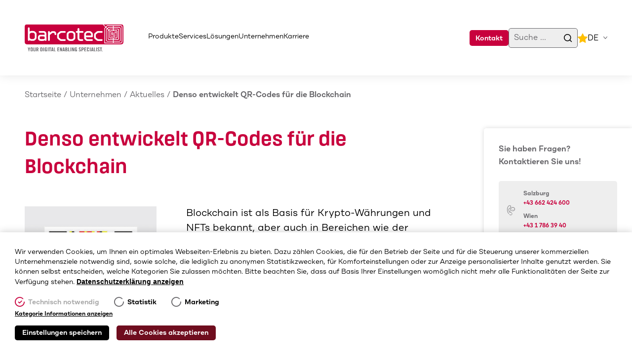

--- FILE ---
content_type: text/html; charset=UTF-8
request_url: https://www.barcotec.at/news/denso-entwickelt-qr-codes-fuer-die-blockchain
body_size: 11221
content:

<!DOCTYPE html>
<html lang="de" dir="ltr" prefix="og: https://ogp.me/ns#">
  	<head>
		<meta charset="utf-8" />
<noscript><style>form.antibot * :not(.antibot-message) { display: none !important; }</style>
</noscript><meta name="description" content="Denso erweitert den etablierten QR-Code um Blockchain-Technologie, sodass der aktuelle Produktstatus fälschungssicher als Hash hinterlegt wird." />
<link rel="canonical" href="https://www.barcotec.at/news/denso-entwickelt-qr-codes-fuer-die-blockchain" />
<meta name="robots" content="index, follow" />
<meta property="og:title" content="Denso entwickelt QR-Codes für die Blockchain" />
<meta property="og:description" content="Lückenlose und transparente Rückverfolgbarkeit" />
<meta property="og:image" content="https://www.barcotec.at/sites/default/files/styles/opengraph/public/bilder/news/barcotec-denso-qr-code-blockchain-vorschau-01.png?itok=7HyJS3YV" />
<meta name="MobileOptimized" content="width" />
<meta name="HandheldFriendly" content="true" />
<meta name="viewport" content="width=device-width, initial-scale=1.0" />
<link rel="alternate" hreflang="x-default" href="https://www.barcotec.at/news/denso-entwickelt-qr-codes-fuer-die-blockchain" />
<link rel="alternate" hreflang="de" href="https://www.barcotec.at/news/denso-entwickelt-qr-codes-fuer-die-blockchain" />
<link rel="alternate" hreflang="en" href="https://www.barcotec.at/en/news/denso-develops-qr-codes-blockchain" />
<link rel="icon" href="/themes/custom/favicon.ico" type="image/vnd.microsoft.icon" />

        <link rel="preconnect" href="https://www.googletagmanager.com" crossorigin>
        <link rel="preconnect" href="https://pagead2.googlesyndication.com" crossorigin>
		<link href="https://www.barcotec.at/themes/custom/images/touch_icon.png" rel="apple-touch-icon">
		<link href="https://www.barcotec.at/themes/custom/images/meta_image.png" rel="image_src">
		<title>Denso entwickelt QR-Codes für die Blockchain</title>
    	<meta name="format-detection" content="telephone=no">
        <style>
            body { opacity: 0; } body.loaded { opacity: 1; }
					</style>
        <link rel="stylesheet" media="all" href="/sites/default/files/css/css_6dtDntqMX9oPP020XH_jW0GnOTusK_g4kmtrJa7FHK4.css?delta=0&amp;language=de&amp;theme=custom&amp;include=eJxtTkESAiEM-xBTnuQUqSxaoNLi7vN1dRkPekmapOkUq-XQzOOH4dJ6ceeh1opP3ALyVJVWnXOn-yC1kzQZ4mgzzvXmYx-CDId0gh1TR1l0Jl8HRpUROOtC0T3y67R_I5QWB5NbKeyf-IMBr7j9mMRUqBpEMsysYC2lP925VkgV02--wxNUdWcF" />
<link rel="stylesheet" media="all" href="/sites/default/files/css/css_OKU-CC99NJyM-1Ls91EzbcDMFsllOPzwgpBmt-Lvbtc.css?delta=1&amp;language=de&amp;theme=custom&amp;include=eJxtTkESAiEM-xBTnuQUqSxaoNLi7vN1dRkPekmapOkUq-XQzOOH4dJ6ceeh1opP3ALyVJVWnXOn-yC1kzQZ4mgzzvXmYx-CDId0gh1TR1l0Jl8HRpUROOtC0T3y67R_I5QWB5NbKeyf-IMBr7j9mMRUqBpEMsysYC2lP925VkgV02--wxNUdWcF" />

	</head>
  	<body class="path-node page-node-type-news">
		
		  <div class="dialog-off-canvas-main-canvas" data-off-canvas-main-canvas>
    <div id="page" style="opacity: 0">

	<header id="header" aria-label="Kopfzeile">
		<div class="section">

			<a id="logo" href="https://www.barcotec.at/" title="Barcotec">
				<picture>
					<source media="(max-width: 812px)" srcset="https://www.barcotec.at/themes/custom/logo/logo-small.svg">
					<img src="https://www.barcotec.at/themes/custom/logo/logo.svg" alt="Barcotec" width="240" height="67"/>
				</picture>
			</a>

			<a id="menu-icon" href="#" title="Menü">
				<span class="first line"></span>
				<span class="second line"></span>
				<span class="third line"></span>
			</a>

			<div class="region-header">
				<div class="block search-container" data-json-url="/json/suche">
					<div class="form-item"><input type="text" id="search" name="search" value="" class="form-text" placeholder="Suche ..."></div>
					<a class="search-button" href="#" tilte="Suche" aria-label="search">
						<i class="icon-search"></i>
					</a>
					<div class="result"></div>
				</div>
				<div class="block bookmarks">
					<a href="/merkliste" title="Merkliste">
						<i class="icon-star"></i>
						<div class="count"></div>
					</a>
				</div>
				
	<div class="language-switcher-language-url block block-language block-language-blocklanguage-interface" id="block-sprachumschalter" role="navigation" aria-label="Sprachumschalter">
      <div class="content">
      
<div class="dropdown-container">
    <a class="dropdown" title="dropdown" href="#">
      <span class="active">de</span>
      <i class="icon-angle-down"></i>
    </a>
    <div class="dropdown-content">
      <ul class="links"><li hreflang="de" data-drupal-link-system-path="node/302" class="is-active" aria-current="page"><a href="/news/denso-entwickelt-qr-codes-fuer-die-blockchain" class="language-link is-active" hreflang="de" data-drupal-link-system-path="node/302" aria-current="page">Deutsch</a></li><li hreflang="en" data-drupal-link-system-path="node/302"><a href="/en/news/denso-develops-qr-codes-blockchain" class="language-link" hreflang="en" data-drupal-link-system-path="node/302">English</a></li></ul>
    </div>
  </div>
    </div>
  </div>


			</div>

			<div id="navigation">
				<div class="table">
					<div class="table-cell">
						
	<nav role="navigation" aria-label="Hauptmenü" id="block-custom-main-menu" class="block block-system block-system-menu-blockmain slidein">
  		
				<ul class="menu">

																					
								<li class="menu-item with-submenu">
					<a href="/barcotec-360deg" class="navigation-1" data-drupal-link-system-path="node/16">Produkte</a>
											<div class="submenu">
							<div class="submenu-container section">
								<div
									class="submenu-wrapper">
																		<div class="items produkte">
											<ul class="menu">
		  <li>
    <a
	href="/produkte/auto-id" title="Auto-ID" class="navigation-2 ">
		<div class="h4">Auto-ID</div>
</a>
	<ul class="menu">
		  <li>
    <a href="/auto-id/barcode-scanner" title="Barcode-Scanner" class="navigation-3 nid-3 ">
	Barcode-Scanner
</a>

  </li>
  <li>
    <a href="/auto-id/wearable-barcode-scanner" title="Wearable Barcode-Scanner" class="navigation-3 nid-46 ">
	Wearable Barcode-Scanner
</a>

  </li>
  <li>
    <a href="/auto-id/stationaere-barcode-scanner" title="Stationäre Barcode-Scanner" class="navigation-3 nid-48 ">
	Stationäre Barcode-Scanner
</a>

  </li>
  <li>
    <a href="/auto-id/etikettendrucker" title="Etikettendrucker" class="navigation-3 nid-47 ">
	Etikettendrucker
</a>

  </li>
  <li>
    <a href="/auto-id/etiketten" title="Etiketten" class="navigation-3 nid-49 ">
	Etiketten
</a>

  </li>
  <li>
    <a href="/auto-id/rfid-loesungen" title="RFID-Lösungen" class="navigation-3 nid-45 ">
	RFID-Lösungen
</a>

  </li>

	</ul>



  </li>
  <li>
    <a
	href="/produkte/mobile-devices" title="Mobile Devices" class="navigation-2 ">
		<div class="h4">Mobile Devices</div>
</a>
	<ul class="menu">
		  <li>
    <a href="/mobile-devices/mobile-computer" title="Mobile Computer" class="navigation-3 nid-50 ">
	Mobile Computer
</a>

  </li>
  <li>
    <a href="/mobile-devices/smart-glasses" title="Smart Glasses" class="navigation-3 nid-52 ">
	Smart Glasses
</a>

  </li>
  <li>
    <a href="/mobile-devices/tablets" title="Tablets" class="navigation-3 nid-51 ">
	Tablets
</a>

  </li>
  <li>
    <a href="/mobile-devices/fahrzeugterminals" title="Fahrzeugterminals" class="navigation-3 nid-53 ">
	Fahrzeugterminals
</a>

  </li>
  <li>
    <a href="/mobile-devices/panel-pcs" title="Panel-PCs" class="navigation-3 nid-533 ">
	Panel-PCs
</a>

  </li>

	</ul>


	<ul class="menu">
		<li>
			<a href="/mobile-devices/panel-pcs" title="Panel-PCs" class="navigation-2 ">
				<div class="h4">Panel-PCs</div>
			</a>
		</li>
	</ul>

  </li>
  <li>
    <a
	href="/produkte/software-loesungen" title="Software-Lösungen" class="navigation-2 ">
		<div class="h4">Software-Lösungen</div>
</a>
	<ul class="menu">
		  <li>
    <a href="/software-loesungen/mcloud-unified-endpoint-management" title="mCloud - Unified Endpoint Management" class="navigation-3 nid-56 ">
	mCloud - Unified Endpoint Management
</a>

  </li>
  <li>
    <a href="/software-loesungen/easymits-mobile-datenerfassung" title="easyMITS - Mobile  Datenerfassung" class="navigation-3 nid-55 ">
	easyMITS - Mobile  Datenerfassung
</a>

  </li>
  <li>
    <a href="/software-loesungen/bartender-barcode-etikettierung" title="BarTender - Barcode-Etikettierung" class="navigation-3 nid-57 ">
	BarTender - Barcode-Etikettierung
</a>

  </li>

	</ul>



  </li>

	</ul>

									</div>
								</div>
							</div>
						</div>
									</li>
																					
								<li class="menu-item with-submenu">
					<a href="/services" class="navigation-1" data-drupal-link-system-path="node/389">Services</a>
											<div class="submenu">
							<div class="submenu-container section">
								<div
									class="submenu-wrapper">
																		<div class="items dienstleistungen">
											<ul class="menu">
		  <li>
    <a
	href="/services/beratung-und-planung" title="Beratung und Planung" class="navigation-2 ">
		Beratung und Planung
</a>

  </li>
  <li>
    <a
	href="/services/inbetriebnahme" title="Inbetriebnahme" class="navigation-2 ">
		Inbetriebnahme
</a>

  </li>
  <li>
    <a
	href="/services/support" title="Support" class="navigation-2 ">
		Support
</a>

  </li>
  <li>
    <a
	href="/services/reparatur" title="Reparatur" class="navigation-2 ">
		Reparatur
</a>

  </li>
  <li>
    <a
	href="/services/individuelle-loesungen" title="Individuelle Lösungen" class="navigation-2 ">
		Individuelle Lösungen
</a>

  </li>

	</ul>

									</div>
								</div>
							</div>
						</div>
									</li>
																										
								<li class="menu-item with-submenu">
					<a href="/loesungen" class="navigation-1" data-drupal-link-system-path="node/511">Lösungen</a>
											<div class="submenu">
							<div class="submenu-container section">
								<div
									class="submenu-wrapper">
																		<div class="items prozesse">
										<ul class="menu">
									<li>
				<a href="/loesungen?show=category-3299" title="Lagerverwaltung" class="navigation-2">
					<div class="h4">Lagerverwaltung</div>
				</a>
					<ul class="menu">
		  <li>
    <a href="/loesungen/wareneingang" title="Wareneingang" class="navigation-3 ">
  Wareneingang
</a>
  </li>
  <li>
    <a href="/loesungen/einlagerung" title="Einlagerung" class="navigation-3 ">
  Einlagerung
</a>
  </li>
  <li>
    <a href="/loesungen/kommissionierung" title="Kommissionierung" class="navigation-3 ">
  Kommissionierung
</a>
  </li>
  <li>
    <a href="/loesungen/inventur" title="Inventur" class="navigation-3 ">
  Inventur
</a>
  </li>

	</ul>

							</li>
											<li>
				<a href="/loesungen?show=category-3300" title="Produktionssteuerung" class="navigation-2">
					<div class="h4">Produktionssteuerung</div>
				</a>
					<ul class="menu">
		  <li>
    <a href="/loesungen/materialwirtschaft" title="Materialwirtschaft" class="navigation-3 ">
  Materialwirtschaft
</a>
  </li>
  <li>
    <a href="/loesungen/shopfloor-assistenz" title="Shopfloor-Assistenz" class="navigation-3 ">
  Shopfloor-Assistenz
</a>
  </li>
  <li>
    <a href="/loesungen/produktauszeichnung" title="Produktauszeichnung" class="navigation-3 ">
  Produktauszeichnung
</a>
  </li>
  <li>
    <a href="/loesungen/qualitaetskontrolle" title="Qualitätskontrolle" class="navigation-3 ">
  Qualitätskontrolle
</a>
  </li>

	</ul>

							</li>
											<li>
				<a href="/loesungen?show=category-3442" title="Filialsteuerung" class="navigation-2">
					<div class="h4">Filialsteuerung</div>
				</a>
					<ul class="menu">
		  <li>
    <a href="/loesungen/regalverfuegbarkeit" title="Regalverfügbarkeit" class="navigation-3 ">
  Regalverfügbarkeit
</a>
  </li>
  <li>
    <a href="/loesungen/beratung" title="Beratung" class="navigation-3 ">
  Beratung
</a>
  </li>
  <li>
    <a href="/loesungen/checkout" title="Checkout" class="navigation-3 ">
  Checkout
</a>
  </li>
  <li>
    <a href="/loesungen/omni-channel" title="Omni-Channel" class="navigation-3 ">
  Omni-Channel
</a>
  </li>

	</ul>

							</li>
											<li>
				<a href="/loesungen?show=category-3419" title="Transportlogistik" class="navigation-2">
					<div class="h4">Transportlogistik</div>
				</a>
					<ul class="menu">
		  <li>
    <a href="/loesungen/versand" title="Versand" class="navigation-3 ">
  Versand
</a>
  </li>
  <li>
    <a href="/loesungen/transport-und-zustellung" title="Transport und Zustellung" class="navigation-3 ">
  Transport und Zustellung
</a>
  </li>

	</ul>

																				<ul class="menu">
		  <li>
    <a href="/loesungen/wartung-und-kundendienst" title="Wartung und Kundendienst" class="navigation-3 ">
  Wartung und Kundendienst
</a>
  </li>
  <li>
    <a href="/loesungen/device-management" title="Device Management" class="navigation-3 ">
  Device Management
</a>
  </li>
  <li>
    <a href="/loesungen/patientenmanagement" title="Patientenmanagement" class="navigation-3 ">
  Patientenmanagement
</a>
  </li>

	</ul>

							</li>
						</ul>

									</div>
								</div>
							</div>
						</div>
									</li>
																					
								<li class="menu-item with-submenu">
					<a href="/ueber-barcotec" class="navigation-1" data-drupal-link-system-path="node/41">Unternehmen</a>
											<div class="submenu">
							<div class="submenu-container section">
								<div
									class="submenu-wrapper">
																		<div class="items unternehmen">
											<ul class="menu">
		  <li>
    <a
	href="/ueber-barcotec" title="Über Barcotec" class="navigation-2 ">
		Über Barcotec
</a>

  </li>
  <li>
    <a
	href="/referenzen" title="Referenzen" class="navigation-2 ">
		Referenzen
</a>

  </li>
  <li>
    <a
	href="/partnerschaften" title="Partnerschaften" class="navigation-2 ">
		Partnerschaften
</a>

  </li>
  <li>
    <a
	href="/distribution" title="Distribution" class="navigation-2 ">
		Distribution
</a>

  </li>
  <li>
    <a
	href="/karriere" title="Karriere" class="navigation-2 ">
		Karriere
</a>

  </li>
  <li>
    <a
	href="/presseservice" title="Presseservice" class="navigation-2 ">
		Presseservice
</a>

  </li>
  <li>
    <a
	href="/neuigkeiten" title="Neuigkeiten" class="navigation-2 ">
		Neuigkeiten
</a>

  </li>
  <li>
    <a
	href="/wissenswertes" title="Wissenswertes" class="navigation-2 ">
		Wissenswertes
</a>

  </li>
  <li>
    <a
	href="/messen" title="Messen" class="navigation-2 ">
		Messen
</a>

  </li>

	</ul>

									</div>
								</div>
							</div>
						</div>
									</li>
																
								<li class="menu-item">
					<a href="/karriere" class="navigation-1" data-drupal-link-system-path="node/30">Karriere</a>
									</li>
																
								<li class="menu-item">
					<a href="/kontakt" class="navigation-1" data-drupal-link-system-path="node/7">Kontakt</a>
									</li>
			
		</ul>
	


  </nav>


					</div>
				</div>
			</div>

		</div>
		<div class="header-small-sizer"></div>
	</header>
	
		

	<main id="main" class="clearfix">

									<div class="metadata" itemscope itemtype="https://schema.org/WebPage">
					<meta itemprop="name" content="">
					<meta itemprop="url" content="https://www.barcotec.at/news/denso-entwickelt-qr-codes-fuer-die-blockchain">
					<meta itemprop="description" content="Denso erweitert den etablierten QR-Code um Blockchain-Technologie, sodass der aktuelle Produktstatus fälschungssicher als Hash hinterlegt wird.">
					<meta itemprop="mainEntityOfPage" content="https://www.barcotec.at/news/denso-entwickelt-qr-codes-fuer-die-blockchain">
					<div itemprop="publisher" itemscope itemtype="https://schema.org/Organization">
						<meta itemprop="name" content="Barcotec">
						<div itemprop="logo" itemscope itemtype="https://schema.org/ImageObject">
							<meta itemprop="url" content="https://www.barcotec.at/themes/custom/logo/logo.svg">
						</div>
					</div>
					<meta itemprop="datePublished" content="2022-04-26">
					<meta itemprop="dateModified" content="2025-07-09">
				</div>
						
	<div data-drupal-messages-fallback class="hidden"></div><div id="block-custom-content" class="block block-system block-system-main-block" aria-label="Main page content">
      <div class="content">
      

<article id="node-news"  class="node node--type-news node--view-mode-full clearfix">
  
    <nav id="breadcrumb" aria-label="breadcrumb">
        <ol class="section clearfix slidein" itemscope itemtype="https://schema.org/BreadcrumbList">
            <li itemprop="itemListElement" itemscope itemtype="https://schema.org/ListItem">
                <a itemprop="item" href="https://www.barcotec.at/"><span itemprop="name">Startseite</span></a>
                <meta itemprop="position" content="1" />
            </li>
            <span class="line">/</span>
            <li itemprop="itemListElement" itemscope itemtype="https://schema.org/ListItem">
                <a itemprop="item" href="/ueber-barcotec" class="open-menu" data-menu-class="unternehmen"><span itemprop="name">Unternehmen</span></a>
                <meta itemprop="position" content="2" />
            </li>
            <span class="line">/</span>
            <li itemprop="itemListElement" itemscope itemtype="https://schema.org/ListItem">
                <a itemprop="item" href="/neuigkeiten"><span itemprop="name">Aktuelles</span></a>
                <meta itemprop="position" content="3" />
            </li>
            <span class="line">/</span>
            <li class="current" itemprop="itemListElement" itemscope itemtype="https://schema.org/ListItem">
                <span itemprop="name">Denso entwickelt QR-Codes für die Blockchain</span>
                <meta itemprop="position" content="4" />
            </li>
        </ol>
    </nav>

  <div id="einleitung">
    <div class="section clearfix">
      <h1 class="h1 slidein">Denso entwickelt QR-Codes für die Blockchain</h1>
    </div>
  </div>

  <div id="inhalte">
    <div class="section clearfix">
              <div class="paragraph--inhalt bild_text clearfix sameheight-wrapper image-left  image-width-33 slidein">
    <div class="image-wrapper sameheight-item">
         <div class="image">
                                                <img class="lazyload resizetoparent" src="/sites/default/files/styles/750x_lazy/public/bilder/inhalte/barcotec-denso-qr-code-blockchain-bildblock-01_1.png?itok=ojWtUoJh" data-src="/sites/default/files/styles/750x/public/bilder/inhalte/barcotec-denso-qr-code-blockchain-bildblock-01_1.png?itok=pNXrTIYU" title="QR-Code für Blockchain-Anwendungen" alt="QR-Code für Blockchain-Anwendungen" />
                                                </div>
    </div>
    <div class="content sameheight-item">
        <div class="text"><p>Blockchain ist als Basis für Krypto-Währungen und NFTs bekannt, aber auch in Bereichen wie der Logistik bietet die Technologie spannende Möglichkeiten. Unser Partner Denso entwickelt damit eine konkrete Lösung für die lückenlose und transparente Rückverfolgbarkeit physischer Produkte. Das Entwicklungsteam griff dabei auf eine Erfindung aus dem eigenen Haus zurück, den bewährten und weltweit verbreiteten QR-Code.</p></div>
    </div>
</div>
              <div class="paragraph--inhalt text  slidein">
                <div class="text"><p>Grundlegend gesagt wird der jeweils aktuelle Status des Produkts auf einem einfach erstellbaren QR-Code festgehalten und gleichzeitig fälschungssicher in eine Blockchain eingetragen. Durch diese Kette an Hashwerten können alle Schritte in der Verarbeitungs- und Logistikkette lückenlos nachvollzogen werden. Möglich gemacht wird diese Verknüpfung physischer Produkte mit der Blockchain-Technologie durch mehrere Innovationen: Zum Beispiel können auf die mehrfarbigen QR-Codes zusätzliche Informationen für berechtige Nutzer geschrieben werden, die Codes bleiben aber für alle gängigen Barcode-Scanner lesbar.</p>

<p>Alle Details zu den Möglichkeiten dieser neuen Technologie finden Sie im Interview mit mehreren Mitgliedern des Entwicklungsteams: <a class="link" href="https://thecores.denso.com/en/block-chain01/">https://thecores.denso.com/en/block-chain01/</a></p></div>
        </div>
          </div>
  </div>
	
</article>



<div id="sidebar" class="slidein delay-500">
    <div class="h6">Sie haben Fragen? Kontaktieren Sie uns!</div>
    <div class="item phone">
        <i class="icon-phone"></i>
                  <div class="phone">
            Salzburg
            <div class="value"><a id="kontaktbox-seite-tel-0" href="tel:+43 662 424 600">+43 662 424 600</a></div>
          </div>
                  <div class="phone">
            Wien
            <div class="value"><a id="kontaktbox-seite-tel-1" href="tel:+43 1 786 39 40">+43 1 786 39 40</a></div>
          </div>
            </div>
    <div class="item mail">
        <i class="icon-mail"></i>
        <a id="kontaktbox-seite-email" href="mailto:sales@barcotec.at">sales@barcotec.at</a>
    </div>
        <div class="item">
        <i class="icon-contact-form"></i>
        <a href="/kontakt?show=formulare&form=contact-form" id="kontaktbox-seite-formular" title="Kontaktformular">Kontaktformular</a>
    </div>
        </div>
    </div>
  </div>


		
	</main>

			<footer id="footer" class="show-contact-data" aria-label="Fußzeile">
		<div class="section clearfix">

							<div class="contact-data clearfix sameheight-wrapper slidein">
					<div class="h4">Sie haben Fragen? Kontaktieren Sie uns!</div>
					<div class="block-wrapper clearfix">
						<div class="block phone sameheight-item slidein">
							<i class="icon-phone"></i>
							<strong class="label">Rufen Sie uns an!</strong>
															<div class="phone">
									Salzburg
<div class="value"><a href="tel:+43 662 424 600">+43 662 424 600</a></div>
								</div>
															<div class="phone">
									Wien
<div class="value"><a href="tel:+43 1 786 39 40">+43 1 786 39 40</a></div>
								</div>
													</div>
						<div class="block mail sameheight-item slidein">
							<i class="icon-mail"></i>
							<strong class="label">Mailen Sie uns!</strong>
							<div class="value"><span class="spamspan"><span class="u">sales</span> [at] <span class="d">barcotec.at</span></span></div>
						</div>
												<div class="block sameheight-item slidein">
							<i class="icon-contact-form"></i>
							<strong class="label">Schreiben Sie uns!</strong>
							<a href="/kontakt?show=formulare&form=contact-form" id="kontaktbox-footer-formular" title="Kontaktformular">Kontaktformular</a>
						</div>
						<div class="block sameheight-item slidein">
							<i class="icon-location"></i>
							<strong class="label">Unsere Standorte</strong>
															<div class="location">Julius-Welser-Straße 15
<div class="value">5020 Salzburg</div></div>
															<div class="location">Märzstraße 1
<div class="value">1150 Wien</div></div>
													</div>
					</div>
				</div>
			
			<div class="social-media clearfix slidein">
				<div class="h4">Barcotec
					-
					Your digital enabling specialist.</div>
									<a class="social" href="https://www.linkedin.com/company/barcotec" title="LinkedIn" target="_blank" rel="me">
						<i class="icon-linkedin"></i>
					</a>
													<a class="social" href="https://www.xing.com/companies/barcotec/updates" title="Xing" target="_blank" rel="me">
						<i class="icon-xing"></i>
					</a>
													<a class="social" href="https://www.facebook.com/Barcotec-Your-digital-enabling-specialist-475776932484604/" title="Facebook" target="_blank" rel="me">
						<i class="icon-facebook"></i>
					</a>
													<a class="social" href="https://www.youtube.com/channel/UCEj0i5S9tpvr6aPDshaHVcA" title="Youtube" target="_blank" rel="me">
						<i class="icon-youtube"></i>
					</a>
																<div
					class="newsletter">
										<div class="ml-embedded" data-form="AaQl5I"></div>
				</div>
			</div>

							<div class="seo-links clearfix slidein">
					<ul class="menu">
													<li>
								<a class="footer-link" href="/mobile-devices/mobile-computer" title="Mobile Computer und MDE-Geräte">
									Mobile Computer und MDE-Geräte
								</a>
							</li>
													<li>
								<a class="footer-link" href="/auto-id/barcode-scanner" title="Barcode-Handscanner für Handel und Industrie">
									Barcode-Handscanner für Handel und Industrie
								</a>
							</li>
													<li>
								<a class="footer-link" href="/mobile-devices/smart-glasses" title="Smartglasses für Remote Support und Wartung">
									Smartglasses für Remote Support und Wartung
								</a>
							</li>
													<li>
								<a class="footer-link" href="/services/beratung-und-planung" title="Beratung und Planung">
									Beratung und Planung
								</a>
							</li>
													<li>
								<a class="footer-link" href="/services/reparatur" title="Service mit höchster Qualität und persönlicher Betreuung">
									Service mit höchster Qualität und persönlicher Betreuung
								</a>
							</li>
													<li>
								<a class="footer-link" href="/wissenswertes/mdm-emm-und-uem-kurz-erklaert" title="MDM, EMM und UEM kurz erklärt">
									MDM, EMM und UEM kurz erklärt
								</a>
							</li>
													<li>
								<a class="footer-link" href="/node/15" title="Barcodes in der Intralogistik">
									Barcodes in der Intralogistik
								</a>
							</li>
													<li>
								<a class="footer-link" href="/node/34" title="Barcodes im Gesundheitswesen">
									Barcodes im Gesundheitswesen
								</a>
							</li>
													<li>
								<a class="footer-link" href="/wissenswertes/ip-schutzklassen-welche-ist-die-richtige" title="IP-Schutzklassen – Welche ist die Richtige?">
									IP-Schutzklassen – Welche ist die Richtige?
								</a>
							</li>
											</ul>
				</div>
			
			
	<div id="block-custom-footer" class="block block-system block-system-menu-blockfooter slidein">
      <div class="content">
      
                <ul class="menu">
              <li>
        <a href="/agb" data-drupal-link-system-path="node/9">AGB</a>
              </li>
          <li>
        <a href="/impressum" data-drupal-link-system-path="node/6">Impressum</a>
              </li>
          <li>
        <a href="/datenschutzerklaerung" data-drupal-link-system-path="node/10">Datenschutz</a>
              </li>
          <li>
        <a href="/#cookie-consent" data-drupal-link-system-path="&lt;front&gt;">Cookie-Einstellungen</a>
              </li>
        </ul>
  


    </div>
  </div>



			<div class="copyright slidein">©
				Barcotec GmbH</div>
		</div>
	</footer>

</div>

	
<div id="sidebar_mobile" class="dropdown-container">
    <a class="mobile-link dropdown"><video width="50" height="50" preload="none" disablepictureinpicture="disablePictureInPicture" loop muted playsinline src="/themes/custom/videos/webform-confirmation.mp4"></video> Kontaktieren Sie uns!</a>
    <div class="dropdown-content">
        <div class="items">
            <div class="item phone">
                <i class="icon-phone"></i>
                                    <div class="phone">
                        Salzburg
                        <div class="value"><a id="kontaktbox-mobile-tel-0" href="tel:+43 662 424 600">+43 662 424 600</a></div>
                    </div>
                                    <div class="phone">
                        Wien
                        <div class="value"><a id="kontaktbox-mobile-tel-1" href="tel:+43 1 786 39 40">+43 1 786 39 40</a></div>
                    </div>
                            </div>
            <div class="item mail">
                <i class="icon-mail"></i>
                <a id="kontaktbox-mobile-email" href="mailto:sales@barcotec.at">sales@barcotec.at</a>
            </div>
            <div class="item">
                <i class="icon-contact-form"></i>
                <a id="kontaktbox-mobile-formular" href="/kontakt?show=formulare&form=contact-form" title="Kontaktformular">Kontaktformular</a>
            </div>
                    </div>
    </div>
</div>

	



<div id="request_popup">
    <a class="close"><i class="icon-close"></i></a>
    <div class="intro">
        <img loading="lazy" src="/themes/custom/images/request-popup.jpg" alt="" role="presentation" />
        <div class="text">
            <div class="h5">Jetzt gleich anfragen!</div>
            <p>Vielen Dank für Ihr Interesse.<br>
            Wir freuen uns über Ihre Nachricht.</p>
        </div>
    </div>
    <div class="form">
        <span id="webform-submission-pop-up-node-302-form-ajax-content"></span><div id="webform-submission-pop-up-node-302-form-ajax" class="webform-ajax-form-wrapper" data-effect="fade" data-progress-type="throbber"><form class="webform-submission-form webform-submission-add-form webform-submission-pop-up-form webform-submission-pop-up-add-form webform-submission-pop-up-node-302-form webform-submission-pop-up-node-302-add-form js-webform-details-toggle webform-details-toggle antibot" novalidate="novalidate" data-drupal-selector="webform-submission-pop-up-node-302-add-form" data-action="/news/denso-entwickelt-qr-codes-fuer-die-blockchain" action="/antibot" method="post" id="webform-submission-pop-up-node-302-add-form" accept-charset="UTF-8">
  
  <noscript>
  <div class="antibot-no-js antibot-message antibot-message-warning">JavaScript muss aktiviert sein, um dieses Formular zu verwenden.</div>
</noscript>
<div class="js-form-item form-item form-type-textarea js-form-type-textarea form-item-nachricht js-form-item-nachricht">
      <label for="edit-nachricht">Nachricht </label>
        <div>
  <textarea data-drupal-selector="edit-nachricht" id="edit-nachricht" name="nachricht" rows="4" cols="60" class="form-textarea"></textarea>
</div>

        </div>
<div class="js-form-item form-item form-type-email js-form-type-email form-item-e-mail js-form-item-e-mail">
      <label for="edit-e-mail" class="js-form-required form-required">E-Mail <span class="required-star">*</span> </label>
        <input data-webform-required-error="Dieses Feld ist erforderlich." data-drupal-selector="edit-e-mail" type="email" id="edit-e-mail" name="e_mail" value="" size="60" maxlength="254" class="form-email required" required="required" aria-required="true" />

        </div>
<div class="js-form-item form-item form-type-tel js-form-type-tel form-item-telefon js-form-item-telefon">
      <label for="edit-telefon">Telefon </label>
        <input data-drupal-selector="edit-telefon" type="tel" id="edit-telefon" name="telefon" value="" size="30" maxlength="128" class="form-tel" />

        </div>
<div class="js-form-item form-item form-type-checkbox js-form-type-checkbox form-item-datenschutz-popup js-form-item-datenschutz-popup">
        <input data-webform-required-error="Dieses Feld ist erforderlich." data-drupal-selector="edit-datenschutz-popup" type="checkbox" id="edit-datenschutz-popup" name="datenschutz_popup" value="1" class="form-checkbox required" required="required" aria-required="true" />

        <label for="edit-datenschutz-popup" class="option js-form-required form-required">Ich habe die <a target="_blank" href="/node/10">Datenschutzerklärung</a> zur Kenntnis genommen. <span class="required-star">*</span> </label>
      </div>
<div data-drupal-selector="edit-actions" class="form-actions webform-actions js-form-wrapper form-wrapper" id="edit-actions"><input class="webform-button--submit button button--primary js-form-submit form-submit" data-drupal-selector="edit-actions-submit" data-disable-refocus="true" type="submit" id="edit-actions-submit" name="op" value="Anfrage senden" />

</div>
<input data-drupal-selector="edit-antibot-key" type="hidden" name="antibot_key" value="" />
<input autocomplete="off" data-drupal-selector="form-lrr5b0qpjev0y6b1y7vyyfppks5zgrpsyqndcr17w6q" type="hidden" name="form_build_id" value="form-lrr5b0qpJeV0Y6B1y7VyYfPpKs5zgrPsYQndcR17W6Q" />
<input data-drupal-selector="edit-webform-submission-pop-up-node-302-add-form" type="hidden" name="form_id" value="webform_submission_pop_up_node_302_add_form" />


  
</form>
</div>
    </div>
</div>
  </div>

		
        <script src="/sites/default/files/js/js_MUME4PubFs30J3_YVNmkC86cFSO5dw3skEdGJ5nQXhA.js?scope=header&amp;delta=0&amp;language=de&amp;theme=custom&amp;include=[base64]"></script>

		<script type="application/json" data-drupal-selector="drupal-settings-json">{"path":{"baseUrl":"\/","pathPrefix":"","currentPath":"node\/302","currentPathIsAdmin":false,"isFront":false,"currentLanguage":"de"},"pluralDelimiter":"\u0003","suppressDeprecationErrors":true,"ajaxPageState":{"libraries":"[base64]","theme":"custom","theme_token":null},"ajaxTrustedUrl":{"form_action_p_pvdeGsVG5zNF_XLGPTvYSKCf43t8qZYSwcfZl2uzM":true,"\/news\/denso-entwickelt-qr-codes-fuer-die-blockchain?ajax_form=1":true},"custom_google_tag":{"id":"GTM-K6WN48W"},"data":{"extlink":{"extTarget":true,"extTargetAppendNewWindowLabel":"(opens in a new window)","extTargetNoOverride":false,"extNofollow":false,"extTitleNoOverride":false,"extNoreferrer":false,"extFollowNoOverride":false,"extClass":"0","extLabel":"(Link ist extern)","extImgClass":false,"extSubdomains":true,"extExclude":"","extInclude":"(.*\\.pdf)","extCssExclude":"","extCssInclude":"","extCssExplicit":"","extAlert":false,"extAlertText":"Dieser Link f\u00fchrt Sie zu einer externen Website. Wir sind nicht f\u00fcr deren Inhalt verantwortlich.","extHideIcons":false,"mailtoClass":"0","telClass":"","mailtoLabel":"(Link zum E-Mailversand)","telLabel":"(link is a phone number)","extUseFontAwesome":false,"extIconPlacement":"append","extPreventOrphan":false,"extFaLinkClasses":"fa fa-external-link","extFaMailtoClasses":"fa fa-envelope-o","extAdditionalLinkClasses":"","extAdditionalMailtoClasses":"","extAdditionalTelClasses":"","extFaTelClasses":"fa fa-phone","whitelistedDomains":[],"extExcludeNoreferrer":""}},"eu_cookie_compliance":{"cookie_policy_version":"1.0.0","popup_enabled":true,"popup_agreed_enabled":false,"popup_hide_agreed":false,"popup_clicking_confirmation":false,"popup_scrolling_confirmation":false,"popup_html_info":"\u003Cdiv class=\u0022eu-cookie-compliance-banner eu-cookie-compliance-banner-info eu-cookie-compliance-banner--categories\u0022\u003E\n  \u003Cdiv class=\u0022popup-content info eu-cookie-compliance-content\u0022\u003E\n    \u003Cdiv class=\u0022popup-content-inner\u0022\u003E\n      \u003Cdiv id=\u0022popup-text\u0022 class=\u0022eu-cookie-compliance-message\u0022\u003E\n                \u003Cp\u003EWir verwenden Cookies, um Ihnen ein optimales Webseiten-Erlebnis zu bieten. Dazu z\u00e4hlen Cookies, die f\u00fcr den Betrieb der Seite und f\u00fcr die Steuerung unserer kommerziellen Unternehmensziele notwendig sind, sowie solche, die lediglich zu anonymen Statistikzwecken, f\u00fcr Komforteinstellungen oder zur Anzeige personalisierter Inhalte genutzt werden. Sie k\u00f6nnen selbst entscheiden, welche Kategorien Sie zulassen m\u00f6chten. Bitte beachten Sie, dass auf Basis Ihrer Einstellungen wom\u00f6glich nicht mehr alle Funktionalit\u00e4ten der Seite zur Verf\u00fcgung stehen. \u003Cbutton type=\u0022button\u0022 class=\u0022find-more-button eu-cookie-compliance-more-button\u0022\u003EDatenschutzerkl\u00e4rung anzeigen\u003C\/button\u003E\u003C\/p\u003E\n      \u003C\/div\u003E\n\n              \u003Cdiv id=\u0022eu-cookie-compliance-categories\u0022 class=\u0022eu-cookie-compliance-categories clearfix\u0022 role=\u0022group\u0022 aria-label=\u0022Cookie compliance banner categories\u0022\u003E\n                      \u003Cdiv class=\u0022eu-cookie-compliance-category js-form-type-checkbox\u0022\u003E\n              \u003Cdiv class=\u0022form-item disabled\u0022\u003E\n                \u003Cinput type=\u0022checkbox\u0022 name=\u0022cookie-categories\u0022 id=\u0022cookie-category-required\u0022 value=\u0022required\u0022  checked   disabled \u003E\n                \u003Clabel for=\u0022cookie-category-required\u0022\u003ETechnisch notwendig\u003C\/label\u003E\n              \u003C\/div\u003E\n            \u003C\/div\u003E\n                      \u003Cdiv class=\u0022eu-cookie-compliance-category js-form-type-checkbox\u0022\u003E\n              \u003Cdiv class=\u0022form-item \u0022\u003E\n                \u003Cinput type=\u0022checkbox\u0022 name=\u0022cookie-categories\u0022 id=\u0022cookie-category-statistics\u0022 value=\u0022statistics\u0022  \u003E\n                \u003Clabel for=\u0022cookie-category-statistics\u0022\u003EStatistik\u003C\/label\u003E\n              \u003C\/div\u003E\n            \u003C\/div\u003E\n                      \u003Cdiv class=\u0022eu-cookie-compliance-category js-form-type-checkbox\u0022\u003E\n              \u003Cdiv class=\u0022form-item \u0022\u003E\n                \u003Cinput type=\u0022checkbox\u0022 name=\u0022cookie-categories\u0022 id=\u0022cookie-category-marketing\u0022 value=\u0022marketing\u0022  \u003E\n                \u003Clabel for=\u0022cookie-category-marketing\u0022\u003EMarketing\u003C\/label\u003E\n              \u003C\/div\u003E\n            \u003C\/div\u003E\n                  \u003C\/div\u003E\n        \u003Cdiv id=\u0022eu-cookie-compliance-categories-descriptions\u0022 class=\u0022eu-cookie-compliance-categories-descriptions clearfix\u0022\u003E\n          \u003Ca class=\u0022show-details\u0022\u003EKategorie Informationen anzeigen\u003C\/a\u003E\n                                    \u003Cdiv class=\u0022eu-cookie-compliance-category-description\u0022\u003E\n                \u003Cstrong\u003ETechnisch notwendig\u003C\/strong\u003E\u003Cbr\u003E\n                Notwendige Cookies machen diese Website grundlegend nutzbar, in dem Sie zB die Seitennavigation, elementare Funktionen oder den Zugriff auf abgesicherte Bereiche erm\u00f6glichen. Ohne diese technisch notwendigen Cookies kann die Website nicht optimal funktionieren.\n              \u003C\/div\u003E\n                                                \u003Cdiv class=\u0022eu-cookie-compliance-category-description\u0022\u003E\n                \u003Cstrong\u003EStatistik\u003C\/strong\u003E\u003Cbr\u003E\n                Statistik Cookies sammeln anonymisierte Informationen \u00fcber das Nutzungsverhalten der Besucher auf dieser Website (zB Matomo)\n              \u003C\/div\u003E\n                                                \u003Cdiv class=\u0022eu-cookie-compliance-category-description\u0022\u003E\n                \u003Cstrong\u003EMarketing\u003C\/strong\u003E\u003Cbr\u003E\n                Marketing-Cookies werden verwendet, um Besuchern auf Webseiten zu folgen. Die Absicht ist, Anzeigen zu zeigen, die relevant und ansprechend f\u00fcr den einzelnen Benutzer sind und daher wertvoller f\u00fcr Publisher und werbetreibende Drittparteien sind.\n              \u003C\/div\u003E\n                              \u003C\/div\u003E\n      \n      \u003Cdiv id=\u0022popup-buttons\u0022 class=\u0022eu-cookie-compliance-buttons clearfix\u0022\u003E\n        \u003Cdiv class=\u0022buttons-container clearfix\u0022\u003E\n                      \u003Cbutton type=\u0022button\u0022 class=\u0022button categories-button eu-cookie-compliance-save-preferences-button\u0022\u003EEinstellungen speichern\u003C\/button\u003E\n                    \u003Cbutton type=\u0022button\u0022 class=\u0022button filled agree-button eu-cookie-compliance-default-button\u0022\u003EAlle Cookies akzeptieren\u003C\/button\u003E\n        \u003C\/div\u003E\n      \u003C\/div\u003E\n    \u003C\/div\u003E\n  \u003C\/div\u003E\n\u003C\/div\u003E","use_mobile_message":false,"mobile_popup_html_info":"\u003Cdiv class=\u0022eu-cookie-compliance-banner eu-cookie-compliance-banner-info eu-cookie-compliance-banner--categories\u0022\u003E\n  \u003Cdiv class=\u0022popup-content info eu-cookie-compliance-content\u0022\u003E\n    \u003Cdiv class=\u0022popup-content-inner\u0022\u003E\n      \u003Cdiv id=\u0022popup-text\u0022 class=\u0022eu-cookie-compliance-message\u0022\u003E\n                \u003Cp\u003EWir verwenden Cookies, um Ihnen ein optimales Webseiten-Erlebnis zu bieten. Dazu z\u00e4hlen Cookies, die f\u00fcr den Betrieb der Seite und f\u00fcr die Steuerung unserer kommerziellen Unternehmensziele notwendig sind, sowie solche, die lediglich zu anonymen Statistikzwecken, f\u00fcr Komforteinstellungen oder zur Anzeige personalisierter Inhalte genutzt werden. Sie k\u00f6nnen selbst entscheiden, welche Kategorien Sie zulassen m\u00f6chten. Bitte beachten Sie, dass auf Basis Ihrer Einstellungen wom\u00f6glich nicht mehr alle Funktionalit\u00e4ten der Seite zur Verf\u00fcgung stehen. \u003Cbutton type=\u0022button\u0022 class=\u0022find-more-button eu-cookie-compliance-more-button\u0022\u003EDatenschutzerkl\u00e4rung anzeigen\u003C\/button\u003E\u003C\/p\u003E\n      \u003C\/div\u003E\n\n              \u003Cdiv id=\u0022eu-cookie-compliance-categories\u0022 class=\u0022eu-cookie-compliance-categories clearfix\u0022 role=\u0022group\u0022 aria-label=\u0022Cookie compliance banner categories\u0022\u003E\n                      \u003Cdiv class=\u0022eu-cookie-compliance-category js-form-type-checkbox\u0022\u003E\n              \u003Cdiv class=\u0022form-item disabled\u0022\u003E\n                \u003Cinput type=\u0022checkbox\u0022 name=\u0022cookie-categories\u0022 id=\u0022cookie-category-required\u0022 value=\u0022required\u0022  checked   disabled \u003E\n                \u003Clabel for=\u0022cookie-category-required\u0022\u003ETechnisch notwendig\u003C\/label\u003E\n              \u003C\/div\u003E\n            \u003C\/div\u003E\n                      \u003Cdiv class=\u0022eu-cookie-compliance-category js-form-type-checkbox\u0022\u003E\n              \u003Cdiv class=\u0022form-item \u0022\u003E\n                \u003Cinput type=\u0022checkbox\u0022 name=\u0022cookie-categories\u0022 id=\u0022cookie-category-statistics\u0022 value=\u0022statistics\u0022  \u003E\n                \u003Clabel for=\u0022cookie-category-statistics\u0022\u003EStatistik\u003C\/label\u003E\n              \u003C\/div\u003E\n            \u003C\/div\u003E\n                      \u003Cdiv class=\u0022eu-cookie-compliance-category js-form-type-checkbox\u0022\u003E\n              \u003Cdiv class=\u0022form-item \u0022\u003E\n                \u003Cinput type=\u0022checkbox\u0022 name=\u0022cookie-categories\u0022 id=\u0022cookie-category-marketing\u0022 value=\u0022marketing\u0022  \u003E\n                \u003Clabel for=\u0022cookie-category-marketing\u0022\u003EMarketing\u003C\/label\u003E\n              \u003C\/div\u003E\n            \u003C\/div\u003E\n                  \u003C\/div\u003E\n        \u003Cdiv id=\u0022eu-cookie-compliance-categories-descriptions\u0022 class=\u0022eu-cookie-compliance-categories-descriptions clearfix\u0022\u003E\n          \u003Ca class=\u0022show-details\u0022\u003EKategorie Informationen anzeigen\u003C\/a\u003E\n                                    \u003Cdiv class=\u0022eu-cookie-compliance-category-description\u0022\u003E\n                \u003Cstrong\u003ETechnisch notwendig\u003C\/strong\u003E\u003Cbr\u003E\n                Notwendige Cookies machen diese Website grundlegend nutzbar, in dem Sie zB die Seitennavigation, elementare Funktionen oder den Zugriff auf abgesicherte Bereiche erm\u00f6glichen. Ohne diese technisch notwendigen Cookies kann die Website nicht optimal funktionieren.\n              \u003C\/div\u003E\n                                                \u003Cdiv class=\u0022eu-cookie-compliance-category-description\u0022\u003E\n                \u003Cstrong\u003EStatistik\u003C\/strong\u003E\u003Cbr\u003E\n                Statistik Cookies sammeln anonymisierte Informationen \u00fcber das Nutzungsverhalten der Besucher auf dieser Website (zB Matomo)\n              \u003C\/div\u003E\n                                                \u003Cdiv class=\u0022eu-cookie-compliance-category-description\u0022\u003E\n                \u003Cstrong\u003EMarketing\u003C\/strong\u003E\u003Cbr\u003E\n                Marketing-Cookies werden verwendet, um Besuchern auf Webseiten zu folgen. Die Absicht ist, Anzeigen zu zeigen, die relevant und ansprechend f\u00fcr den einzelnen Benutzer sind und daher wertvoller f\u00fcr Publisher und werbetreibende Drittparteien sind.\n              \u003C\/div\u003E\n                              \u003C\/div\u003E\n      \n      \u003Cdiv id=\u0022popup-buttons\u0022 class=\u0022eu-cookie-compliance-buttons clearfix\u0022\u003E\n        \u003Cdiv class=\u0022buttons-container clearfix\u0022\u003E\n                      \u003Cbutton type=\u0022button\u0022 class=\u0022button categories-button eu-cookie-compliance-save-preferences-button\u0022\u003EEinstellungen speichern\u003C\/button\u003E\n                    \u003Cbutton type=\u0022button\u0022 class=\u0022button filled agree-button eu-cookie-compliance-default-button\u0022\u003EAlle Cookies akzeptieren\u003C\/button\u003E\n        \u003C\/div\u003E\n      \u003C\/div\u003E\n    \u003C\/div\u003E\n  \u003C\/div\u003E\n\u003C\/div\u003E","mobile_breakpoint":768,"popup_html_agreed":false,"popup_use_bare_css":true,"popup_height":"auto","popup_width":"100%","popup_delay":1000,"popup_link":"\/datenschutzerklaerung","popup_link_new_window":true,"popup_position":false,"fixed_top_position":true,"popup_language":"de","store_consent":true,"better_support_for_screen_readers":false,"cookie_name":"","reload_page":true,"domain":"","domain_all_sites":false,"popup_eu_only":false,"popup_eu_only_js":false,"cookie_lifetime":100,"cookie_session":0,"set_cookie_session_zero_on_disagree":0,"disagree_do_not_show_popup":false,"method":"categories","automatic_cookies_removal":false,"allowed_cookies":"has_js\r\nstatistics:_fbp\r\nstatistics:_ga\r\nstatistics:_ga_5B1EDH7RDC\r\nstatistics:_ga_6DZS9GQLD2\r\nstatistics:_ga_N5XD3Y0KMY\r\nstatistics:_glc_au","withdraw_markup":"\u003Cbutton type=\u0022button\u0022 class=\u0022eu-cookie-withdraw-button\u0022\u003EZustimmung zur\u00fcckziehen\u003C\/button\u003E","withdraw_enabled":true,"reload_options":0,"reload_routes_list":"","withdraw_button_on_info_popup":false,"cookie_categories":["required","statistics","marketing"],"cookie_categories_details":{"required":{"uuid":"7371c729-d765-4dec-843c-e9b377ec5329","langcode":"de","status":true,"dependencies":[],"id":"required","label":"Technisch notwendig","description":"Notwendige Cookies machen diese Website grundlegend nutzbar, in dem Sie zB die Seitennavigation, elementare Funktionen oder den Zugriff auf abgesicherte Bereiche erm\u00f6glichen. Ohne diese technisch notwendigen Cookies kann die Website nicht optimal funktionieren.","checkbox_default_state":"required","weight":-10},"statistics":{"uuid":"a2f4ecf3-dc7f-4971-b8b8-56f575f4c00a","langcode":"de","status":true,"dependencies":[],"id":"statistics","label":"Statistik","description":"Statistik Cookies sammeln anonymisierte Informationen \u00fcber das Nutzungsverhalten der Besucher auf dieser Website (zB Matomo)","checkbox_default_state":"unchecked","weight":-9},"marketing":{"uuid":"e89997b4-43dd-480e-958c-4e22091d55a3","langcode":"de","status":true,"dependencies":[],"id":"marketing","label":"Marketing","description":"Marketing-Cookies werden verwendet, um Besuchern auf Webseiten zu folgen. Die Absicht ist, Anzeigen zu zeigen, die relevant und ansprechend f\u00fcr den einzelnen Benutzer sind und daher wertvoller f\u00fcr Publisher und werbetreibende Drittparteien sind.","checkbox_default_state":"unchecked","weight":-8}},"enable_save_preferences_button":true,"cookie_value_disagreed":"0","cookie_value_agreed_show_thank_you":"1","cookie_value_agreed":"2","containing_element":"body","settings_tab_enabled":false,"olivero_primary_button_classes":"","olivero_secondary_button_classes":"","close_button_action":"close_banner","open_by_default":true,"modules_allow_popup":true,"hide_the_banner":false,"geoip_match":true,"unverified_scripts":["\/"]},"antibot":{"forms":{"webform-submission-pop-up-node-302-add-form":{"id":"webform-submission-pop-up-node-302-add-form","key":"EZfDOkivxi4YYchnQJpZcL_d7Y1nv7nL4gIKqt3RrxL"}}},"ajax":{"edit-actions-submit":{"callback":"::submitAjaxForm","event":"click","effect":"fade","speed":500,"progress":{"type":"throbber","message":""},"disable-refocus":true,"url":"\/news\/denso-entwickelt-qr-codes-fuer-die-blockchain?ajax_form=1","httpMethod":"POST","dialogType":"ajax","submit":{"_triggering_element_name":"op","_triggering_element_value":"Anfrage senden"}}},"user":{"uid":0,"permissionsHash":"3c1910f7444418810dee59c843c17b9b3888f840dc2a7f1ee7dbfad637b92f81"}}</script>
<script src="/sites/default/files/js/js_2_9aWfpFlkQTUVnQnOS9QbKAtQ2jUgl_IKfIr6zYNcQ.js?scope=footer&amp;delta=0&amp;language=de&amp;theme=custom&amp;include=[base64]"></script>
<script src="/modules/custom/custom_google_tag/js/custom_google_tag.min.js?v=10.5.6" defer></script>
<script src="/sites/default/files/js/js_1vHymEC6FFM1JnqIE5EIWEwZjjqMqVzN1xv_6sNlhuc.js?scope=footer&amp;delta=2&amp;language=de&amp;theme=custom&amp;include=[base64]"></script>

	</body>
</html>

--- FILE ---
content_type: text/css
request_url: https://www.barcotec.at/sites/default/files/css/css_OKU-CC99NJyM-1Ls91EzbcDMFsllOPzwgpBmt-Lvbtc.css?delta=1&language=de&theme=custom&include=eJxtTkESAiEM-xBTnuQUqSxaoNLi7vN1dRkPekmapOkUq-XQzOOH4dJ6ceeh1opP3ALyVJVWnXOn-yC1kzQZ4mgzzvXmYx-CDId0gh1TR1l0Jl8HRpUROOtC0T3y67R_I5QWB5NbKeyf-IMBr7j9mMRUqBpEMsysYC2lP925VkgV02--wxNUdWcF
body_size: 38581
content:
/* @license GPL-2.0-or-later https://www.drupal.org/licensing/faq */
.chosen-container{position:relative;display:inline-block !important;vertical-align:middle;-webkit-user-select:none;-moz-user-select:none;-ms-user-select:none;user-select:none;width:100% !important;box-sizing:border-box;}.chosen-container-single .chosen-single{position:relative;display:block;overflow:hidden;padding:0 50px 0 30px;height:60px;border-radius:3px;text-decoration:none;white-space:nowrap;font-family:inherit;font-size:inherit;font-style:normal;line-height:60px;border:1px solid #dddddd;cursor:pointer;transition:border-color 0.5s;opacity:1 !important;color:#9d9f9f;}.chosen-container-single .chosen-single:hover,.chosen-container-active.chosen-with-drop .chosen-single{border-color:#1a1a1a;color:#1a1a1a;}.chosen-container-single .chosen-single span{display:block;overflow:hidden;margin-right:0;text-overflow:ellipsis;white-space:nowrap;line-height:100px;position:relative;z-index:99;}.chosen-container-single .chosen-single div{position:absolute;top:50%;right:30px;margin-top:-8px;display:block;}.chosen-container-active.chosen-with-drop .chosen-single div{transform:rotate(180deg);margin-top:0;}.chosen-container-single .chosen-single div b{border:solid #aaaaaa;border-width:0 1px 1px 0;display:block;padding:5px;transform:rotate(45deg);-webkit-transform:rotate(45deg);}.chosen-container-single .chosen-single:hover div b{border-color:#000000;}.chosen-container-single .chosen-single img{display:none;}.chosen-container .chosen-drop{position:absolute;top:100%;z-index:1010;min-width:100%;max-width:200%;border:0;background:#ffffff;display:none;box-shadow:0 0 10px 0 rgba(0,0,0,0.2) !important;margin-top:1px;border-radius:3px;padding:0;overflow:hidden;}.chosen-container.chosen-with-drop .chosen-drop{display:block;}.chosen-container .chosen-results{position:relative;overflow-x:hidden;overflow-y:auto;margin:0;padding:20px 30px 0 30px;max-height:240px;-webkit-overflow-scrolling:touch;}.chosen-container .chosen-results li{display:none;margin:0;padding:5px 0 !important;list-style:none;-webkit-touch-callout:none;cursor:pointer;transition:all 0.5s;}.chosen-container .chosen-results li:last-child{margin-bottom:20px;}.chosen-container .chosen-results li:before{display:none !important;}.chosen-container .chosen-results li.active-result{display:block;}.chosen-container .chosen-results li.disabled-result{display:block;color:#dddddd !important;cursor:default;}.chosen-container .chosen-results li.highlighted{color:#aaaaaa;}.chosen-container .chosen-results li.result-selected{font-weight:700;}.chosen-container .chosen-results li em{font-style:normal;text-decoration:underline;}.chosen-container .chosen-results li img{display:none;}.chosen-container-single .chosen-single input[type="text"]{cursor:pointer;opacity:0;position:absolute;display:none;top:-30px;}.chosen-container-single.chosen-container-active .chosen-single input[type="text"]{display:block;}.chosen-container-single .chosen-search{position:relative;}.chosen-container-single .chosen-search:after{}.chosen-container-single .chosen-search .chosen-search-input{font-family:inherit;font-size:12px;font-style:normal;line-height:20px;padding:15px 50px 15px 30px;color:inherit;outline:none !important;box-shadow:none !important;border-radius:0 !important;margin:0 !important;width:100%;box-sizing:border-box;background:#ffffff;border:0;border-bottom:1px solid #dddddd;}.chosen-container-single.chosen-container-single-nosearch .chosen-search{display:none;}.chosen-disabled{cursor:default;}.chosen-disabled .chosen-single{cursor:default;border-color:#e5e5e5 !important;}.chosen-disabled .chosen-single span,.chosen-disabled .chosen-single div{color:#cccccc;}.chosen-disabled .chosen-choices .search-choice .search-choice-close{cursor:default;}
@font-face{font-family:'icomoon';src:url('/themes/custom/icons/icomoon.eot?2');src:url('/themes/custom/icons/icomoon.eot?2#iefix') format('embedded-opentype'),url('/themes/custom/icons/icomoon.woff2?2') format('woff2'),url('/themes/custom/icons/icomoon.ttf?2') format('truetype'),url('/themes/custom/icons/icomoon.woff?2') format('woff'),url('/themes/custom/icons/icomoon.svg?2#icomoon') format('svg');font-weight:normal;font-style:normal;font-display:block;}[class^="icon-"],[class*=" icon-"]{font-family:'icomoon' !important;speak:never;font-style:normal;font-weight:normal;font-variant:normal;text-transform:none;line-height:1;-webkit-font-smoothing:antialiased;-moz-osx-font-smoothing:grayscale;}.icon-star:before{content:"\e929";}.icon-x:before{content:"\e928";}.icon-twitter:before{content:"\e928";}.icon-warning:before{content:"\e926";}.icon-close:before{content:"\e924";}.icon-minus:before{content:"\e925";}.icon-checkmark:before{content:"\e900";}.icon-remove:before{content:"\e901";}.icon-checkbox-checked:before{content:"\e902";}.icon-checkbox:before{content:"\e903";}.icon-download:before{content:"\e904";}.icon-offer:before{content:"\e905";}.icon-share:before{content:"\e906";}.icon-image:before{content:"\e907";}.icon-location:before{content:"\e908";}.icon-vcard:before{content:"\e909";}.icon-angle-down:before{content:"\e90a";}.icon-angle-up:before{content:"\e90b";}.icon-facebook:before{content:"\e90c";}.icon-technology:before{content:"\e90d";}.icon-youtube:before{content:"\e90e";}.icon-linkedin:before{content:"\e90f";}.icon-quote:before{content:"\e910";}.icon-xing:before{content:"\e911";}.icon-grid:before{content:"\e912";}.icon-play:before{content:"\e913";}.icon-device:before{content:"\e914";}.icon-filter:before{content:"\e915";}.icon-search:before{content:"\e916";}.icon-callback:before{content:"\e917";}.icon-down:before{content:"\e918";}.icon-heart:before{content:"\e919";}.icon-left:before{content:"\e91a";}.icon-mail:before{content:"\e91b";}.icon-phone:before{content:"\e91c";}.icon-plus:before{content:"\e91d";}.icon-right:before{content:"\e91e";}.icon-up:before{content:"\e91f";}.icon-contact-form:before{content:"\e920";}.icon-check:before{content:"\e921";}.icon-reset:before{content:"\e922";}.icon-approved:before{content:"\e923";}@font-face{font-family:"Cardium";font-weight:400;src:url('/themes/custom/fonts/CardiumBRegular/font.woff2') format('woff2'),url('/themes/custom/fonts/CardiumBRegular/font.woff') format('woff');font-display:swap;}@font-face{font-family:"Masifa";font-weight:700;src:url('/themes/custom/fonts/MasifaBold/font.woff2') format('woff2'),url('/themes/custom/fonts/MasifaBold/font.woff') format('woff');font-display:swap;}@font-face{font-family:"Cardium";font-weight:700;src:url('/themes/custom/fonts/CardiumBSemiBold/font.woff2') format('woff2'),url('/themes/custom/fonts/CardiumBSemiBold/font.woff') format('woff');font-display:swap;}#page{position:relative;overflow:hidden;padding-top:150px;}.section{position:relative;margin-left:max(calc((100vw - 1440px) / 2),50px);margin-right:max(calc((100vw - 1440px) / 2),50px);}#main{overflow:hidden;}#main > .section{margin-top:100px;}#header{position:fixed;top:0;left:0;width:100%;box-shadow:0 0 20px 0 rgba(0,0,0,0.1);z-index:1999;background:#ffffff;transition:box-shadow 0.5s,top 0.5s;}#header:after{content:"";}#header > .section{padding:55px 0;transition:padding 0.5s;display:flex;align-items:center;gap:30px;}#header > .section #logo{position:absolute;left:0;top:50%;transform:translateY(-50%);width:240px;height:auto;transition:width 0.5s,height 0.5s;z-index:109;}#header > .section #menu-icon{display:none;}#header > .section .region-header{z-index:109;position:relative;order:9;display:flex;align-items:center;gap:30px;}#header > .section .region-header .block{float:left;position:relative;}#header > .section .region-header .block.search-container{width:170px;}#header > .section .region-header .block.search-container .form-item{margin:0 !important;}#header > .section .region-header .block.search-container .form-item .easy-autocomplete{width:100% !important;}#header > .section .region-header .block.search-container .form-item input{height:40px;padding:10px 40px 10px 10px;font-size:16px;}#header > .section .region-header .block.search-container .form-item input::placeholder{color:#68676b;}#header > .section .region-header .block.search-container a.search-button{font-size:16px;position:absolute;top:12px;right:12px;z-index:99;}#header > .section .region-header .block.search-container a.search-button i{display:block;}#header > .section .region-header .block.search-container .easy-autocomplete-container{display:none !important;}#header > .section .region-header .block.search-container .result{position:absolute;top:100%;right:0;width:800px;padding-left:300px;box-sizing:content-box;background:#fff;border-radius:5px;border:1px solid #ddd;box-shadow:0 0 10px 0 rgba(0,0,0,0.15);margin-top:10px;max-height:500px;overflow:hidden;overflow-y:auto;z-index:999;font-size:16px;line-height:26px;display:none;}#header > .section .region-header .block.search-container .result ul{margin:0 35px 35px 35px !important;padding:0 !important;}#header > .section .region-header .block.search-container .result ul .eac-category{float:left;color:#aaaaaa;font-weight:700;margin-top:35px;margin-left:-300px;width:230px;padding-top:15px;clear:both;}#header > .section .region-header .block.search-container .result ul .eac-category + li{margin-top:35px;}#header > .section .region-header .block.search-container .result ul li{float:right;margin:0;list-style:none;clear:right;border-bottom:1px solid #dddddd;padding:15px 0 !important;width:100%;position:relative;}#header > .section .region-header .block.search-container .result ul li:before{content:"";position:absolute;border-radius:0;background:#dddddd;top:0;left:-35px;height:101%;width:1px;}#header > .section .region-header .block.search-container .result ul li .eac-item a{display:block;}#header > .section .region-header .block.search-container .result ul li .eac-item .title{font-weight:700;}#header > .section .region-header .block.search-container .result ul li .eac-item .text{font-size:14px;line-height:22px;color:#68676b;}#header > .section .region-header .block.search-container .result ul.empty{margin:35px !important;}#header > .section .region-header .block.search-container.is-loading input.form-text::placeholder{opacity:0.3;}#header > .section .region-header .block.search-container.is-loading a.search-button{display:none;}#header > .section .region-header .block.search-container.loaded input.form-text::placeholder{opacity:1;}#header > .section .region-header .block.search-container.loaded a.search-button{display:block;}#header > .section .region-header .block.bookmarks a{color:#ffc000;line-height:40px;font-size:20px;}#header > .section .region-header .block.bookmarks a i{display:block;line-height:40px;}#header > .section .region-header .block.bookmarks a .count{position:absolute;color:#ffffff;text-align:center;font-size:10px;line-height:15px;font-weight:700;width:15px;height:15px;display:none;border-radius:50%;background:#c8003d;bottom:6px;right:-8px;border:1px solid #ffffff;}#header > .section .region-header .block.bookmarks a:hover{color:#c8003d;}#header > .section .region-header .block.block-language{padding-top:3px;}#header > .section .region-header .block.block-language .dropdown-container a.dropdown{font-size:16px;text-transform:uppercase;line-height:40px;}#header > .section .region-header .block.block-language .dropdown-container a.dropdown i{font-size:8px;color:#68676b;margin-left:5px;position:relative;top:-1px;display:inline-block;vertical-align:middle;transition:color 0.5s;}#header > .section .region-header .block.block-language .dropdown-container a.dropdown:hover i{color:#c8003d;}#header > .section .region-header .block.block-language .dropdown-container a.dropdown.active{color:#c8003d;}#header > .section .region-header .block.block-language .dropdown-container a.dropdown.active i{color:#c8003d;}#header > .section .region-header .block.block-language .dropdown-container .dropdown-content{margin-top:0;right:0;padding:15px 20px;}#header > .section .region-header .block.block-language .dropdown-container .dropdown-content ul.links{margin:0 !important;padding:0 !important;}#header > .section .region-header .block.block-language .dropdown-container .dropdown-content ul.links li{list-style:none !important;border-bottom:1px solid #dddddd;padding:5px 0;}#header > .section .region-header .block.block-language .dropdown-container .dropdown-content ul.links li:last-child{border-bottom:0 !important;}#header > .section .region-header .block.block-language .dropdown-container .dropdown-content ul.links li.is-active a{color:#c8003d;font-weight:700;}#header > .section #navigation{margin-left:340px;flex-grow:1;}#header > .section #navigation .table .table-cell #block-custom-main-menu > ul.menu{margin:0 !important;padding:0 !important;display:flex;gap:30px;}#header > .section #navigation .table .table-cell #block-custom-main-menu > ul.menu > li{list-style:none !important;float:left;margin:0;padding:0;display:block;}#header > .section #navigation .table .table-cell #block-custom-main-menu > ul.menu > li > a{font-size:16px;color:#000000;font-weight:400;position:relative;padding:0;display:block;line-height:26px;border-bottom:1px solid transparent;}#header > .section #navigation .table .table-cell #block-custom-main-menu > ul.menu > li > a:hover{color:#c8003d !important;}#header > .section #navigation .table .table-cell #block-custom-main-menu > ul.menu > li > a.is-active,#header > .section #navigation .table .table-cell #block-custom-main-menu > ul.menu > li > a.child-is-active{color:#c8003d;font-weight:700;}#header > .section #navigation .table .table-cell #block-custom-main-menu > ul.menu > li .submenu{position:absolute;top:100%;left:50%;width:100vw;transform:translateX(-50%);padding:0;height:auto;background:#ffffff;display:none;z-index:-1;box-sizing:content-box;box-shadow:0 5px 5px rgba(0,0,0,0.1);border-top:1px solid #eeeeee;}#header > .section #navigation .table .table-cell #block-custom-main-menu > ul.menu > li .submenu .submenu-container{max-height:calc(100vh - 150px);overflow:hidden;overflow-y:auto;}#header > .section #navigation .table .table-cell #block-custom-main-menu > ul.menu > li .submenu .submenu-container .submenu-wrapper{position:relative;margin-left:340px;}#header > .section #navigation .table .table-cell #block-custom-main-menu > ul.menu > li .submenu .submenu-container .submenu-wrapper .items{padding:40px 0;}#header > .section #navigation .table .table-cell #block-custom-main-menu > ul.menu > li .submenu .submenu-container .submenu-wrapper .items.unternehmen,#header > .section #navigation .table .table-cell #block-custom-main-menu > ul.menu > li .submenu .submenu-container .submenu-wrapper .items.dienstleistungen{margin-right:25%;}#header > .section #navigation .table .table-cell #block-custom-main-menu > ul.menu > li .submenu .submenu-container .submenu-wrapper .items.unternehmen ul.menu,#header > .section #navigation .table .table-cell #block-custom-main-menu > ul.menu > li .submenu .submenu-container .submenu-wrapper .items.dienstleistungen ul.menu{margin:0 !important;padding:0 !important;display:grid;grid-template-columns:repeat(3,1fr);column-gap:50px;row-gap:20px;}#header > .section #navigation .table .table-cell #block-custom-main-menu > ul.menu > li .submenu .submenu-container .submenu-wrapper .items.unternehmen ul.menu:after,#header > .section #navigation .table .table-cell #block-custom-main-menu > ul.menu > li .submenu .submenu-container .submenu-wrapper .items.dienstleistungen ul.menu:after{display:none;}#header > .section #navigation .table .table-cell #block-custom-main-menu > ul.menu > li .submenu .submenu-container .submenu-wrapper .items.unternehmen ul.menu li,#header > .section #navigation .table .table-cell #block-custom-main-menu > ul.menu > li .submenu .submenu-container .submenu-wrapper .items.dienstleistungen ul.menu li{margin:0 !important;padding:0 !important;position:relative;list-style:none !important;min-width:1px;}#header > .section #navigation .table .table-cell #block-custom-main-menu > ul.menu > li .submenu .submenu-container .submenu-wrapper .items.unternehmen ul.menu li a,#header > .section #navigation .table .table-cell #block-custom-main-menu > ul.menu > li .submenu .submenu-container .submenu-wrapper .items.dienstleistungen ul.menu li a{display:block;font-size:14px;line-height:26px;}#header > .section #navigation .table .table-cell #block-custom-main-menu > ul.menu > li .submenu .submenu-container .submenu-wrapper .items.unternehmen ul.menu li a.is-active,#header > .section #navigation .table .table-cell #block-custom-main-menu > ul.menu > li .submenu .submenu-container .submenu-wrapper .items.dienstleistungen ul.menu li a.is-active{color:#c8003d;}#header > .section #navigation .table .table-cell #block-custom-main-menu > ul.menu > li .submenu .submenu-container .submenu-wrapper .items.produkte,#header > .section #navigation .table .table-cell #block-custom-main-menu > ul.menu > li .submenu .submenu-container .submenu-wrapper .items.prozesse{position:relative;}#header > .section #navigation .table .table-cell #block-custom-main-menu > ul.menu > li .submenu .submenu-container .submenu-wrapper .items.produkte > ul.menu,#header > .section #navigation .table .table-cell #block-custom-main-menu > ul.menu > li .submenu .submenu-container .submenu-wrapper .items.prozesse > ul.menu{padding:0 !important;margin:0 !important;display:grid;grid-template-columns:1fr 1fr 1fr;gap:50px;}#header > .section #navigation .table .table-cell #block-custom-main-menu > ul.menu > li .submenu .submenu-container .submenu-wrapper .items.produkte > ul.menu > li,#header > .section #navigation .table .table-cell #block-custom-main-menu > ul.menu > li .submenu .submenu-container .submenu-wrapper .items.prozesse > ul.menu > li{margin:0 !important;padding:0 !important;list-style:none !important;position:relative;min-width:1px;}#header > .section #navigation .table .table-cell #block-custom-main-menu > ul.menu > li .submenu .submenu-container .submenu-wrapper .items.produkte > ul.menu > li > a,#header > .section #navigation .table .table-cell #block-custom-main-menu > ul.menu > li .submenu .submenu-container .submenu-wrapper .items.prozesse > ul.menu > li > a{position:relative;display:block;margin-bottom:20px;}#header > .section #navigation .table .table-cell #block-custom-main-menu > ul.menu > li .submenu .submenu-container .submenu-wrapper .items.produkte > ul.menu > li > a .h4,#header > .section #navigation .table .table-cell #block-custom-main-menu > ul.menu > li .submenu .submenu-container .submenu-wrapper .items.prozesse > ul.menu > li > a .h4{margin:0 !important;font-size:16px;line-height:26px;transition:color 0.5s;}#header > .section #navigation .table .table-cell #block-custom-main-menu > ul.menu > li .submenu .submenu-container .submenu-wrapper .items.produkte > ul.menu > li > a:hover .h4,#header > .section #navigation .table .table-cell #block-custom-main-menu > ul.menu > li .submenu .submenu-container .submenu-wrapper .items.prozesse > ul.menu > li > a:hover .h4,#header > .section #navigation .table .table-cell #block-custom-main-menu > ul.menu > li .submenu .submenu-container .submenu-wrapper .items.produkte > ul.menu > li > a.is-active .h4,#header > .section #navigation .table .table-cell #block-custom-main-menu > ul.menu > li .submenu .submenu-container .submenu-wrapper .items.prozesse > ul.menu > li > a.is-active .h4{color:#c8003d;}#header > .section #navigation .table .table-cell #block-custom-main-menu > ul.menu > li .submenu .submenu-container .submenu-wrapper .items.produkte > ul.menu > li ul.menu,#header > .section #navigation .table .table-cell #block-custom-main-menu > ul.menu > li .submenu .submenu-container .submenu-wrapper .items.prozesse > ul.menu > li ul.menu{padding:0 !important;margin:0 !important;display:grid;gap:20px;}#header > .section #navigation .table .table-cell #block-custom-main-menu > ul.menu > li .submenu .submenu-container .submenu-wrapper .items.produkte > ul.menu > li ul.menu li,#header > .section #navigation .table .table-cell #block-custom-main-menu > ul.menu > li .submenu .submenu-container .submenu-wrapper .items.prozesse > ul.menu > li ul.menu li{margin:0 !important;padding:0 !important;list-style:none !important;}#header > .section #navigation .table .table-cell #block-custom-main-menu > ul.menu > li .submenu .submenu-container .submenu-wrapper .items.produkte > ul.menu > li ul.menu li a,#header > .section #navigation .table .table-cell #block-custom-main-menu > ul.menu > li .submenu .submenu-container .submenu-wrapper .items.prozesse > ul.menu > li ul.menu li a{display:block;font-size:14px;line-height:26px;}#header > .section #navigation .table .table-cell #block-custom-main-menu > ul.menu > li .submenu .submenu-container .submenu-wrapper .items.produkte > ul.menu > li ul.menu li a.is-active,#header > .section #navigation .table .table-cell #block-custom-main-menu > ul.menu > li .submenu .submenu-container .submenu-wrapper .items.prozesse > ul.menu > li ul.menu li a.is-active{color:#c8003d;}#header > .section #navigation .table .table-cell #block-custom-main-menu > ul.menu > li .submenu .submenu-container .submenu-wrapper .items.produkte > ul.menu > li ul.menu li a .h4,#header > .section #navigation .table .table-cell #block-custom-main-menu > ul.menu > li .submenu .submenu-container .submenu-wrapper .items.prozesse > ul.menu > li ul.menu li a .h4{margin:0 !important;font-size:16px;line-height:26px;transition:color 0.5s;}#header > .section #navigation .table .table-cell #block-custom-main-menu > ul.menu > li .submenu .submenu-container .submenu-wrapper .items.produkte > ul.menu > li ul.menu li a:hover .h4,#header > .section #navigation .table .table-cell #block-custom-main-menu > ul.menu > li .submenu .submenu-container .submenu-wrapper .items.prozesse > ul.menu > li ul.menu li a:hover .h4,#header > .section #navigation .table .table-cell #block-custom-main-menu > ul.menu > li .submenu .submenu-container .submenu-wrapper .items.produkte > ul.menu > li ul.menu li a.is-active .h4,#header > .section #navigation .table .table-cell #block-custom-main-menu > ul.menu > li .submenu .submenu-container .submenu-wrapper .items.prozesse > ul.menu > li ul.menu li a.is-active .h4{color:#c8003d;}#header > .section #navigation .table .table-cell #block-custom-main-menu > ul.menu > li .submenu .submenu-container .submenu-wrapper .items.produkte > ul.menu > li ul.menu li:has(a.nid-533),#header > .section #navigation .table .table-cell #block-custom-main-menu > ul.menu > li .submenu .submenu-container .submenu-wrapper .items.prozesse > ul.menu > li ul.menu li:has(a.nid-533){display:none !important;}#header > .section #navigation .table .table-cell #block-custom-main-menu > ul.menu > li .submenu .submenu-container .submenu-wrapper .items.produkte > ul.menu > li ul.menu + ul.menu,#header > .section #navigation .table .table-cell #block-custom-main-menu > ul.menu > li .submenu .submenu-container .submenu-wrapper .items.prozesse > ul.menu > li ul.menu + ul.menu{margin-top:60px !important;}#header > .section #navigation .table .table-cell #block-custom-main-menu > ul.menu > li .submenu .submenu-container .submenu-wrapper .items.produkte > ul.menu > li ul.menu + ul.menu{margin-top:25px !important;}#header > .section #navigation .table .table-cell #block-custom-main-menu > ul.menu > li .submenu .submenu-container .submenu-wrapper .items.prozesse > ul.menu{grid-template-columns:1fr 1fr 1fr 1fr;}#header > .section #navigation .table .table-cell #block-custom-main-menu > ul.menu > li.open > a{color:#c8003d !important;border-bottom:1px solid #c8003d;}#header > .section #navigation .table .table-cell #block-custom-main-menu > ul.menu > li:last-child{margin-left:auto;}#header > .section #navigation .table .table-cell #block-custom-main-menu > ul.menu > li:last-child > a{background:#c8003d;color:#ffffff !important;padding:4px 12px 1px 12px;border-radius:5px;font-weight:700;}#header > .section #navigation .table .table-cell #block-custom-main-menu > ul.menu > li:last-child > a:hover{background:#6f0d1e;}#header.small > .section{padding:30px 0;}#header.small > .section #logo{width:200px;}#header.hide{top:-150px;box-shadow:0 0 0 0 rgba(0,0,0,0);}#header .header-small-sizer{position:absolute;top:0;left:0;width:0;height:100px;opacity:0;}.header-menu-bg{position:fixed;top:0;left:0;width:100%;background:#000000;z-index:1899;opacity:0;height:0;transition:opacity 0.5s 0s,height 0s 1s;cursor:pointer;}html.submenu-open .header-menu-bg{opacity:0.5;height:100%;transition:opacity 0.5s 0s,height 0s 0s;}#footer{background:#c8003d;color:#ffffff;padding:0;z-index:999;position:relative;margin-top:120px;}#footer:before{content:"";position:absolute;top:0px;left:0;width:600px;max-width:70vw;height:100%;z-index:1;background:url('/themes/custom/images/pattern-left.png') top left repeat-y #c8003d;background-size:100% auto;}#footer a{color:#ffffff;}#footer a:hover{color:#000000;}#footer > .section{padding:100px 0;margin-top:400px;z-index:9;}#footer > .section .contact-data{margin:-400px 0 100px 0;border-top:1px solid #dddddd;padding-top:80px;}#footer > .section .contact-data .h4{margin:0 0 50px 0;}#footer > .section .contact-data .block-wrapper{position:relative;margin:0 -0.5%;}#footer > .section .contact-data .block-wrapper .block{width:24%;float:left;margin:0 0.5%;background:#ffffff;border-radius:5px;box-shadow:0 0 10px 0 rgba(0,0,0,0.15);padding:40px;color:#68676b;font-weight:700;}#footer > .section .contact-data .block-wrapper .block .label{display:block;margin-bottom:10px;}#footer > .section .contact-data .block-wrapper .block i{font-size:50px;display:block;margin-bottom:40px;}#footer > .section .contact-data .block-wrapper .block .value{font-size:25px;line-height:35px;color:#c8003d;margin-top:-5px;}#footer > .section .contact-data .block-wrapper .block a{font-size:25px;line-height:35px;color:#c8003d;}#footer > .section .contact-data .block-wrapper .block a:hover{color:#6f0d1e;}#footer > .section .contact-data .block-wrapper .block > div{font-size:14px;line-height:22px;margin-bottom:5px;}#footer > .section .contact-data .block-wrapper .block > div:last-child{margin-bottom:0 !important;}#footer > .section .social-media{float:left;max-width:45%;}#footer > .section .social-media .h4{color:#ffffff;margin:0 0 10px 0 !important;}#footer > .section .social-media a.social{display:block;float:left;margin-right:10px;font-size:36px;height:34px;width:34px;color:#68676b;background:#ffffff;border-radius:5px;opacity:1 !important;overflow:hidden;}#footer > .section .social-media a.social i{display:block;position:relative;top:-1px;left:-1px;}#footer > .section .social-media a.social:hover{background:#c8003d;color:#ffffff;}#footer > .section .social-media .newsletter{clear:left;float:left;width:600px;max-width:100%;margin-top:50px;}#footer > .section .social-media .newsletter .ml-form-embedWrapper{max-width:none;background:none;}#footer > .section .social-media .newsletter .ml-form-embedWrapper .ml-form-embedBody{padding:0;}#footer > .section .social-media .newsletter .ml-form-embedWrapper .ml-form-embedBody .ml-form-checkboxRow{width:40%;margin-bottom:0;margin-right:10%;}#footer > .section .social-media .newsletter .ml-form-embedWrapper .ml-form-embedBody .ml-form-embedSubmit{width:50%;margin-bottom:0;}#footer > .section .social-media .newsletter .ml-form-embedWrapper .ml-form-successBody{padding:0;}#footer > .section .social-media .newsletter .ml-form-embedWrapper .ml-form-successBody h4{color:#ffffff;}#footer > .section .seo-links{float:right;text-align:left;max-width:45%;}#footer > .section .seo-links ul.menu{margin:0 !important;padding:0 !important;}#footer > .section .seo-links ul.menu li{list-style:none !important;margin:0;padding:0;}#footer > .section .seo-links ul.menu li a.is-active{font-weight:700;}#footer > .section #block-custom-footer{position:absolute;right:0;bottom:100px;z-index:19;}#footer > .section #block-custom-footer ul.menu{margin:0 !important;padding:0 !important;display:flex;gap:30px;}#footer > .section #block-custom-footer ul.menu li{list-style:none !important;margin:0;padding:0;}#footer > .section #block-custom-footer ul.menu li a.is-active{font-weight:700;}#footer > .section #block-custom-footer ul.menu li a[href="/#cookie-consent"].is-active,#footer > .section #block-custom-footer ul.menu li a[href="#cookie-consent"].is-active,#footer > .section #block-custom-footer ul.menu li a[href="/en/#cookie-consent"].is-active,#footer > .section #block-custom-footer ul.menu li a[href="/en#cookie-consent"].is-active{font-weight:400;}#footer > .section .copyright{border-top:1px solid #ffffff;margin-top:50px;padding-top:50px;width:100%;float:left;clear:both;padding-right:70%;}#sidebar{position:absolute;top:260px;right:0;width:360px;background:#ffffff;border-radius:5px 0 0 5px;box-shadow:0 0 10px 0 rgba(0,0,0,0.15);z-index:1099;padding:30px;}#sidebar .h6{margin:0 0 25px 0;}#sidebar .item{background:#eeeeee;padding:15px 20px 15px 70px;position:relative;margin-top:5px;border-radius:5px;font-size:14px;line-height:22px;color:#68676b;font-weight:700;}#sidebar .item i{font-size:30px;position:absolute;top:50%;left:20px;margin-top:-15px;}#sidebar .item a{font-size:16px;line-height:22px;color:#c8003d;font-weight:700;}#sidebar .item a:hover{color:#6f0d1e;}#sidebar .item .value{color:#c8003d;font-weight:700;margin-top:-3px;}#sidebar .item.request{background:#c8003d;color:#ffffff;}#sidebar .item.request a{color:#ffffff;}#sidebar .item.request a:hover{color:#000000;}#sidebar .item > div{margin-bottom:5px;}#sidebar .item > div:last-child{margin-bottom:0 !important;}#sidebar.karriere-job .content{background:#eeeeee;padding:20px;position:relative;margin-top:5px;border-radius:5px;font-size:14px;line-height:22px;}#sidebar.karriere-job .content img{width:100px;height:auto;margin-bottom:20px;border-radius:5px;overflow:hidden;}#sidebar.karriere-job .content .title{font-weight:700;}#sidebar.karriere-job .content .position{margin-bottom:15px;}#sidebar.karriere-job .content .phone b.label,#sidebar.karriere-job .content .mail b.label{color:#68676b;display:inline-block;width:15px;}#sidebar.karriere-job .content a.vcard{margin-top:15px;color:#c8003d;font-weight:700;position:relative;padding-left:35px;}#sidebar.karriere-job .content a.vcard i{position:absolute;font-size:22px;top:-1px;left:0;}#sidebar.karriere-job .content a.vcard:hover{color:#6f0d1e;}#sidebar_mobile{display:none;}*,*::after,*::before{box-sizing:border-box;}::-moz-selection{background:#68676b;color:#ffffff;-webkit-text-fill-color:#ffffff;}::selection{background:#68676b;color:#ffffff;-webkit-text-fill-color:#ffffff;}html.menu-open,html.noscrolling{overflow:hidden;}html{-webkit-text-size-adjust:none;-webkit-font-smoothing:antialiased;-webkit-tap-highlight-color:rgba(0,0,0,0);}body{padding:0 !important;margin:0 !important;font-family:"Cardium",sans-serif;font-size:20px;line-height:30px;font-weight:400;color:#000000;text-align:left;position:relative;}b,strong{font-weight:700;}h1,h2,h3,h4,h5,h6{margin:0;padding:0;font-size:20px;line-height:30px;font-weight:400;display:block;}.h1{font-family:"Masifa","Cardium",sans-serif;font-size:40px;line-height:56px;color:#c8003d;font-weight:700;margin-bottom:50px;}.h1.color-white{color:#ffffff;}.h4{font-family:"Masifa","Cardium",sans-serif;font-size:30px;line-height:40px;font-weight:700;margin-bottom:50px;display:block;text-transform:none;color:#68676b;}.h4.color-white{color:#ffffff;}.h5{font-size:25px;line-height:35px;font-weight:700;margin-bottom:30px;text-transform:none;display:block;color:#68676b;}.h6{font-size:20px;line-height:30px;font-weight:700;margin-bottom:0;text-transform:none;display:block;color:#68676b;}.subtitle{font-size:16px;line-height:26px;color:#aaaaaa;font-weight:700;margin-bottom:10px;display:block;position:relative;z-index:9;}.h1 .subtitle{font-weight:700;font-size:20px;line-height:30px;font-family:"Cardium",sans-serif;margin:-10px 0 10px 0;color:inherit;}.grey,.color-grey{color:#68676b;}.color-primary{color:#c8003d;}.color-secondary{color:#6f0d1e;}.color-black{color:#000000;}p{margin:0 0 30px 0;}p:last-child{margin-bottom:0;}hr{border:0;height:1px;background:#dddddd;margin:30px 0;}.text *:last-child:not(.h4,.h5){margin-bottom:0;}span.small{font-size:16px;line-height:26px;}article{position:relative;}article ul,.ui-dialog ul{margin:0 0 30px;padding:0;}article ul li,.ui-dialog ul li{list-style:none;padding:0 0 15px 25px;position:relative;}article ul li:last-child,.ui-dialog ul li:last-child{padding-bottom:0 !important;}article ul li > *:last-child,.ui-dialog ul li > *:last-child{margin-bottom:0 !important;}article ul li:before,.ui-dialog ul li:before{content:"";position:absolute;top:13px;left:0px;z-index:19;width:12px;height:2px;border-radius:2px;background:#c8003d;}article ul.checkmarks li,.ui-dialog ul.checkmarks li{list-style:none;padding:0 0 30px 45px;position:relative;}article ul.checkmarks li:before,.ui-dialog ul.checkmarks li:before{font-family:'icomoon' !important;speak:never;font-style:normal;font-weight:normal;font-variant:normal;text-transform:none;line-height:1;-webkit-font-smoothing:antialiased;-moz-osx-font-smoothing:grayscale;content:"\e902";color:#c8003d;display:block;font-size:26px;position:absolute;top:0;left:0;z-index:19;width:auto;height:auto;background:none;}article ol,.ui-dialog ol{margin:0 0 30px;padding:0;counter-reset:css-counter;}article ol li,.ui-dialog ol li{list-style:none;padding:0 0 15px 25px;position:relative;counter-increment:css-counter;}article ol li:last-child,.ui-dialog ol li:last-child{padding-bottom:0 !important;}article ol li > *:last-child,.ui-dialog ol li > *:last-child{margin-bottom:0 !important;}article ol li::before,.ui-dialog ol li::before{content:counter(css-counter) '.';position:absolute;top:0;left:0;color:#68676b;font-weight:700;}.text table{width:100%;border-spacing:0;border-top:1px solid #dddddd;border-left:1px solid #dddddd;}.text table caption{font-weight:700;color:#c8003d;padding:5px 10px;}.text table th,.text table td{padding:5px 10px;border-right:1px solid #dddddd;border-bottom:1px solid #dddddd;}.text table th{background:#f5f5f5;font-weight:700;}.text table.no-border{border:0;}.text table.no-border th,.text table.no-border td{border:0;}.text table.no-border th:first-child,.text table.no-border td:first-child{padding-left:0;}img{-webkit-user-select:none;-moz-user-select:none;-ms-user-select:none;user-select:none;max-width:100%;width:100%;height:auto;border:0;display:block;}img.resizetoparent{max-width:inherit !important;width:100%;height:100%;object-fit:cover;}img.resizetoparent_css{width:5px !important;height:5px !important;max-width:inherit !important;position:absolute;top:50%;left:50%;transform:translate(-50.5%,-50.5%);}img.lazy{opacity:0;}img.lazy.loaded,img.lazy.swiper-lazy-loaded{opacity:1;}picture{display:block;}picture source{display:none;}.only-mobile{display:none;}article .text.margin-right,article .h1.margin-right,article .h4.margin-right,article .h5.margin-right,article .h6.margin-right{margin-right:300px;}a,a:link,a:visited{color:#000000;text-decoration:none;background-color:transparent;-webkit-transition:all 0.5s;-o-transition:all 0.5s;transition:all 0.5s;-webkit-tap-highlight-color:rgba(0,0,0,0);display:inline-block;}a:hover,a:link:hover,a:visited:hover{color:#c8003d;}.text a{text-decoration:none;}a.link,span.link{font-weight:700;position:relative;padding:0;z-index:99;text-decoration:none !important;color:#c8003d;font-size:16px;line-height:26px;border-bottom:1px solid #c8003d;}a.link.white,span.link.white{color:#ffffff;border-bottom-color:#ffffff;}a.link:hover{color:#6f0d1e;border-bottom-color:#6f0d1e;}a.link.white:hover{color:#000000;border-bottom-color:#000000;}.text a.link{font-size:20px;line-height:30px;display:inline;}a.button,a.button:active,a.button:focus,a.button:link,a.button:visited,input.form-submit,input.form-submit:focus,button.button{font-family:"Cardium",sans-serif;font-weight:700;font-style:inherit;font-size:20px;line-height:30px;color:#ffffff;background:#c8003d;cursor:pointer;text-align:center;padding:15px 30px;border:none;border-radius:5px;text-decoration:none;display:inline-block;transition:background-color 0.5s,opacity 0.5s,color 0.5s,border-color 0.5s;-webkit-appearance:none;opacity:1 !important;margin:0;text-transform:none;letter-spacing:0;position:relative;overflow:hidden;z-index:19;}a.button:hover,a.button:active:hover,a.button:focus:hover,a.button:link:hover,a.button:visited:hover,input.form-submit:hover,input.form-submit:focus:hover,button.button:hover,a.button:active,a.button:active:active,a.button:focus:active,a.button:link:active,a.button:visited:active,input.form-submit:active,input.form-submit:focus:active,button.button:active{color:#ffffff !important;background:#6f0d1e;}a.button.white,a.button:active.white,a.button:focus.white,a.button:link.white,a.button:visited.white,input.form-submit.white,input.form-submit:focus.white,button.button.white{background:#ffffff;color:#c8003d;}a.button.white:hover,a.button:active.white:hover,a.button:focus.white:hover,a.button:link.white:hover,a.button:visited.white:hover,input.form-submit.white:hover,input.form-submit:focus.white:hover,button.button.white:hover,a.button.white:active,a.button:active.white:active,a.button:focus.white:active,a.button:link.white:active,a.button:visited.white:active,input.form-submit.white:active,input.form-submit:focus.white:active,button.button.white:active{background:#68676b !important;color:#ffffff !important;}a.button.grey,a.button:active.grey,a.button:focus.grey,a.button:link.grey,a.button:visited.grey,input.form-submit.grey,input.form-submit:focus.grey,button.button.grey{background:#68676b;color:#ffffff;}a.button.grey:hover,a.button:active.grey:hover,a.button:focus.grey:hover,a.button:link.grey:hover,a.button:visited.grey:hover,input.form-submit.grey:hover,input.form-submit:focus.grey:hover,button.button.grey:hover,a.button.grey:active,a.button:active.grey:active,a.button:focus.grey:active,a.button:link.grey:active,a.button:visited.grey:active,input.form-submit.grey:active,input.form-submit:focus.grey:active,button.button.grey:active{background:#545355 !important;color:#ffffff !important;}a.button.outline,a.button:active.outline,a.button:focus.outline,a.button:link.outline,a.button:visited.outline,input.form-submit.outline,input.form-submit:focus.outline,button.button.outline{background:none;border:1px solid #c8003d;color:#c8003d !important;}a.button.outline:hover,a.button:active.outline:hover,a.button:focus.outline:hover,a.button:link.outline:hover,a.button:visited.outline:hover,input.form-submit.outline:hover,input.form-submit:focus.outline:hover,button.button.outline:hover,a.button.outline:active,a.button:active.outline:active,a.button:focus.outline:active,a.button:link.outline:active,a.button:visited.outline:active,input.form-submit.outline:active,input.form-submit:focus.outline:active,button.button.outline:active{color:#ffffff !important;background:#6f0d1e;border-color:#6f0d1e;}a.button.small,a.button:active.small,a.button:focus.small,a.button:link.small,a.button:visited.small,input.form-submit.small,input.form-submit:focus.small,button.button.small{font-size:12px;line-height:20px;padding:5px 15px;}a.edit-link{font-family:inherit;font-weight:inherit;background:#333333;color:#fff !important;padding:5px 6px;height:auto;font-size:12px;line-height:20px;border:none;border-radius:0;position:absolute;top:5px;left:5px;z-index:199;display:block;}a.edit-link.small{font-size:10px;padding:0 6px;border-radius:5px;}a.edit-link:hover{text-decoration:none;background:#000000;}#messages{padding:0;margin:0 0 50px 0;z-index:99;}#messages .messages{margin:0 0 50px;padding:20px 30px;text-align:left;position:relative;background:none;border:1px solid #4e8132;border-radius:3px;color:#4e8132;}#messages .messages.warning{border-color:#eec100;color:#eec100;}#messages .messages.error{border-color:#d43f3f;color:#d43f3f;}#messages .messages p{margin:0;}#messages .messages a{text-decoration:underline;}#messages .messages a.link{text-decoration:none;}#messages .messages ul{margin:0 !important;padding:0 !important;}#messages .messages ul li{padding:5px 0 5px 20px !important;list-style:none;position:relative;}#messages .messages ul li:before{content:"-";line-height:inherit;font-family:inherit;color:inherit;font-size:inherit;position:absolute;top:0;left:0;}body.page-node-type-kollektionen #messages,body.page-node-type-ueber-uns #messages,body.path-configurator #messages,body.path-frontpage #messages,body.path-product #messages{display:none !important;}.kint{overflow:visible !important;}#toolbar-administration{position:relative;z-index:999999;}#toolbar-administration a{display:block;}#toolbar-administration #admin-toolbar-search-tab{display:none !important;}#loading,.ajax-progress,.loading,.ui-dialog .ajax-progress-throbber{background:rgba(0,0,0,0.7);height:100%;width:100%;position:fixed;top:0;left:0;margin:0;z-index:999999;text-indent:-999999px;opacity:1 !important;}#loading,.loading{display:none;}.ajax-progress:after,.loading > div{content:"";background:url("/themes/custom/images/ajax-loader.svg") center center no-repeat #6f0d1e;height:80px;width:80px;border-radius:5px;position:absolute;top:50%;left:50%;margin:-40px 0 0 -40px;z-index:199;padding:0 !important;opacity:1 !important;}.ajax-progress .message,.ajax-progress .throbber{display:none !important;}a.moremedia{width:5px;height:50px;padding:6px;position:fixed;left:2px;bottom:2px;z-index:99;opacity:0.5;box-sizing:content-box !important;}body.loaded a.moremedia{display:block !important;}a.moremedia:hover{opacity:1;}.clearfix:after{display:table;clear:both;content:"";}.visually-hidden{display:none;}.metadata{display:none !important;}.form-item{position:relative;margin:0 0 30px 0;}.form-item input.form-text,.form-item input.form-email,.form-item input.form-tel,.form-item input.form-number,.form-item input.form-date,.form-item input.form-url{font-family:"Cardium",sans-serif;font-weight:400;font-style:normal;font-size:16px;line-height:20px;background:#eeeeee !important;border-radius:5px;border:1px solid #68676b;padding:27px 20px 13px 20px;width:100%;color:#000000;height:60px;-webkit-appearance:none;box-shadow:none !important;}.form-item input.form-text:hover,.form-item input.form-email:hover,.form-item input.form-tel:hover,.form-item input.form-number:hover,.form-item input.form-date:hover,.form-item input.form-url:hover,.form-item input.form-text:focus,.form-item input.form-email:focus,.form-item input.form-tel:focus,.form-item input.form-number:focus,.form-item input.form-date:focus,.form-item input.form-url:focus{border-color:#68676b;}.form-item textarea{font-family:"Cardium",sans-serif;font-weight:400;font-style:normal;font-size:16px;line-height:20px;background:#eeeeee !important;border-radius:5px;border:1px solid #68676b;padding:27px 20px 20px 20px;width:100%;color:#000000;box-shadow:none !important;resize:none;-webkit-appearance:none;}.form-item textarea:hover,.form-item textarea:focus{border-color:#68676b;}.form-item label{display:block;position:absolute;top:20px;left:0;font-weight:400;cursor:text;transition:top 0.3s,color 0.3s,font-size 0.5s,line-height 0.5s,opacity 0.5s,transform 0.5s;font-size:16px;line-height:20px;color:#68676b;z-index:99;padding:0 20px;}.form-item label .required-star{color:#c8003d;}.form-item label.form-required:after{content:' *';color:#c8003d;}.form-item label.form-required .required-star{display:none !important;}.form-item label.focus,.form-item label.has-text{top:12px;font-size:10px;line-height:10px;opacity:0.5;}.js-form-type-checkboxes,.js-form-type-radios{background:#ffffff;padding:40px 30px 10px 30px;box-shadow:0 0 10px 0 rgba(0,0,0,0.2) !important;}.js-form-type-checkboxes > label,.js-form-type-radios > label{position:relative;top:auto;left:auto;font-weight:700;margin:0 0 10px 0;display:block;color:#000000;transform:none !important;padding:0;}.form-checkboxes .form-item,.form-radios .form-item{width:auto !important;margin:0 0 5px 0 !important;}.form-checkboxes .form-item span.form-item--error,.form-radios .form-item span.form-item--error{display:none !important;}.js-form-type-checkboxes .form-item input,.js-form-type-checkbox input,.js-form-type-radios .form-item input,.js-form-type-radio input{position:absolute;top:5px;left:5px;width:1px;height:1px;opacity:0 !important;z-index:-99;}.js-form-type-checkboxes .form-item label,.js-form-type-checkbox label,.js-form-type-radios .form-item label,.js-form-type-radio label{position:relative;top:auto;left:auto;padding:0 0 0 30px;cursor:pointer;font-weight:400;margin:0;font-size:16px;color:#000000;line-height:20px;transform:none !important;transition:color 0.5s;z-index:1;}.js-form-type-checkboxes .form-item label a,.js-form-type-checkbox label a,.js-form-type-radios .form-item label a,.js-form-type-radio label a{text-decoration:underline;color:#c8003d;}.js-form-type-checkboxes .form-item label a:hover,.js-form-type-checkbox label a:hover,.js-form-type-radios .form-item label a:hover,.js-form-type-radio label a:hover{color:#6f0d1e;}.js-form-type-checkboxes .form-item label:before,.js-form-type-checkbox label:before,.js-form-type-radios .form-item label:before,.js-form-type-radio label:before{position:absolute;top:-1px;left:0;display:block;color:#68676b !important;font-family:'icomoon' !important;speak:never;font-style:normal;font-weight:normal;font-variant:normal;text-transform:none;line-height:1;-webkit-font-smoothing:antialiased;-moz-osx-font-smoothing:grayscale;content:"\e903" !important;font-size:20px;transition:color 0.5s;opacity:1;z-index:1;}.no-touchevents .js-form-type-checkboxes .form-item label:hover,.no-touchevents .js-form-type-checkbox label:hover,.no-touchevents .js-form-type-radios .form-item label:hover,.no-touchevents .js-form-type-radio label:hover{color:#c8003d;}.no-touchevents .js-form-type-checkboxes .form-item label:hover:before,.no-touchevents .js-form-type-checkbox label:hover:before,.no-touchevents .js-form-type-radios .form-item label:hover:before,.no-touchevents .js-form-type-radio label:hover:before{color:#c8003d !important;}.js-form-type-checkboxes .form-item input:checked ~ label:before,.js-form-type-checkbox input:checked ~ label:before,.js-form-type-radios .form-item input:checked ~ label:before,.js-form-type-radio input:checked ~ label:before{opacity:1;color:#c8003d !important;content:"\e902" !important;}.form-item .description{font-size:16px;line-height:26px;}.form-item .description a{text-decoration:underline;}.js-form-type-checkbox .description,.js-form-type-radio .description{padding-left:30px;}.js-form-type-checkbox.disabled,.js-form-type-radio.disabled{opacity:0.3;}form #messages{display:none;}fieldset{border:0;border-radius:0;margin:0 !important;padding:0 !important;background:none;min-inline-size:unset;}fieldset.form-item{margin-bottom:0;}fieldset legend{font-weight:700;font-size:20px;line-height:30px;margin:0 0 10px 0;float:left;width:100%;}fieldset .fieldset-wrapper{float:left;width:100%;}.form-item--error input.form-text,.form-item--error input.form-email,.form-item--error input.form-tel,.form-item--error input.form-number,.form-item--error textarea,.form-item--error .chosen-single{border-color:#d43f3f !important;}.form-item--error > label,.form-item--error.form-no-label .form-item > label,.form-item--error .chosen-single span,.form-wrapper.form-item--error legend,.form-wrapper.form-item--error .form-item > label{color:#d43f3f !important;}.form-item--error-message,span.form-item--error,label.error{position:absolute;top:100%;left:0;margin-top:3px;font-size:10px;line-height:12px;color:#d43f3f;display:none;font-weight:700;}.form-item--error-message strong,span.form-item--error strong,label.error strong{color:#d43f3f;}.form-item--error .form-item--error-message,.form-item--error span.form-item--error,.form-item--error label.error{display:block;}.js-form-type-checkboxes .form-item .form-item--error-message,.js-form-type-checkbox .form-item--error-message,.js-form-type-radios .form-item .form-item--error-message,.js-form-type-radio .form-item--error-message,.js-form-type-checkboxes .form-item span.form-item--error,.js-form-type-checkbox span.form-item--error,.js-form-type-radios .form-item span.form-item--error,.js-form-type-radio span.form-item--error,.js-form-type-checkboxes .form-item label.error,.js-form-type-checkbox label.error,.js-form-type-radios .form-item label.error,.js-form-type-radio label.error{padding-left:30px;}.form-item--error-message a,label.error a{color:#d43f3f;text-decoration:underline;}.form-item--error-message a:hover,label.error a:hover{text-decoration:none;}.form-type-managed-file.form-item--error .description{border:1px solid #d43f3f;}.chosen-container-single{color:#000000;z-index:9;}.chosen-container-single .chosen-single{font-family:"Cardium",sans-serif;font-weight:400;font-style:normal;font-size:16px;line-height:20px;background:#eeeeee !important;border-radius:5px;border:1px solid #68676b;padding:0;width:100%;color:#000000;box-shadow:none !important;height:60px !important;text-align:left;transition:border 0.5s;}.chosen-container-single .chosen-single div{right:20px;margin-top:-5px;}.chosen-container-single .chosen-single div b{border-color:#000000;padding:3px;}.chosen-container-single .chosen-single span{line-height:20px;padding:27px 40px 13px 20px;}.chosen-container-single .chosen-single.chosen-default{color:#68676b;text-align:right;}.chosen-container-single .chosen-single.chosen-default span{opacity:0.5;padding-top:20px;}.chosen-container-single .chosen-single.chosen-default div b{opacity:0.5;border-color:#68676b;}.chosen-container-single .chosen-drop{border-radius:5px;}.chosen-container-single .chosen-drop .chosen-results{padding:15px 20px 0 20px;}.chosen-container-single .chosen-drop .chosen-results li{font-size:16px;line-height:26px;}.chosen-container-single .chosen-drop .chosen-results li.highlighted,.chosen-container-single .chosen-drop .chosen-results li.result-selected{color:#c8003d;}.chosen-container-single.chosen-with-drop{z-index:199;}.chosen-container-single .chosen-single:hover,.chosen-container-active.chosen-with-drop .chosen-single{border-color:#68676b !important;}.form-type-select:has(.chosen-container) select{display:block !important;position:absolute;top:5px;left:5px;z-index:-99;opacity:0 !important;}[placeholder]{text-overflow:ellipsis;}::-webkit-input-placeholder{text-overflow:ellipsis;}::-moz-placeholder{text-overflow:ellipsis;}:-ms-input-placeholder{text-overflow:ellipsis;}:-moz-placeholder{text-overflow:ellipsis;}.form-managed-file .js-form-type-checkbox label span.file{padding:0 !important;background:none !important;min-height:inherit !important;}.form-managed-file .js-form-type-checkbox label span.file a{text-decoration:none !important;}.form-actions{margin-top:70px;}.grecaptcha-badge{visibility:hidden;}.ui-dialog{position:fixed !important;border:0 !important;border-radius:5px !important;color:#c8003d !important;font-family:"Cardium",sans-serif !important;font-size:20px;line-height:30px;z-index:9999999999;overflow:hidden;opacity:0;transition:opacity 1s;top:50% !important;left:50% !important;width:1000px !important;max-width:90% !important;height:auto !important;max-height:90% !important;transform:translate(-50%,-50%) !important;}.ui-dialog.show{opacity:1;}.ui-dialog .ui-dialog-titlebar{position:absolute;top:30px;right:30px;border:0 !important;background:none !important;padding:0 !important;z-index:199;}.ui-dialog .ui-dialog-titlebar .ui-dialog-title{display:none !important;}.ui-dialog .ui-dialog-titlebar .ui-button{position:relative;right:auto;top:auto;width:auto;margin:0;padding:0;height:auto;text-indent:-99999px;font-size:0;background:none !important;border:0 !important;outline:none !important;border-radius:0 !important;}.ui-dialog .ui-dialog-titlebar .ui-button .ui-icon-closethick{position:relative;top:auto;left:auto;margin:0;background:none !important;width:20px;height:20px;display:block;}.ui-dialog .ui-dialog-titlebar .ui-button .ui-icon-closethick:before,.ui-dialog .ui-dialog-titlebar .ui-button .ui-icon-closethick:after{position:absolute;left:50%;top:0;content:' ';height:20px;width:3px;background:#c8003d;transition:background 0.5s;margin-left:-1px;}.ui-dialog .ui-dialog-titlebar .ui-button .ui-icon-closethick:before{transform:rotate(45deg);}.ui-dialog .ui-dialog-titlebar .ui-button .ui-icon-closethick:after{transform:rotate(-45deg);}.ui-dialog .ui-dialog-titlebar .ui-button:hover .ui-icon-closethick:before,.ui-dialog .ui-dialog-titlebar .ui-button:hover .ui-icon-closethick:after{background:#6f0d1e;}.ui-dialog .ui-dialog-titlebar .ui-button .ui-button-icon-space{display:none;}.ui-dialog .ui-dialog-content{padding:100px;z-index:99;overflow:hidden;overflow-y:auto !important;max-height:90vh !important;border:0 !important;}.ui-dialog .ui-dialog-content article{padding:0 !important;}.ui-dialog .ui-dialog-content article .section{margin:0 !important;}.ui-dialog .ui-dialog-content .slidein{opacity:1;transform:none;}.ui-dialog.overlay-html{width:1000px !important;}.ui-dialog.overlay-html .ui-dialog-content{padding:0;}.ui-dialog.overlay-html .ui-dialog-content .overlay-content-wrapper{padding:100px;}.ui-dialog.overlay-html.video{width:1600px !important;width:calc(100vw - 200px) !important;}.ui-dialog.overlay-html.video .ui-dialog-content .overlay-content-wrapper{padding:0 !important;}.ui-dialog.overlay-html.video .ui-dialog-content .overlay-content-wrapper .video-container{width:100%;height:0;padding-top:56.25%;position:relative;}.ui-dialog.overlay-html.video .ui-dialog-content .overlay-content-wrapper .video-container video{position:absolute;top:0;left:0;width:100%;height:100%;background:#000000;}.ui-dialog.overlay-html.video .ui-dialog-content .overlay-content-wrapper .video-container .video-embed-field-responsive-video{position:absolute;top:0;left:0;width:100%;height:100%;background:#000000;}.ui-dialog.overlay-html.video .ui-dialog-content .overlay-content-wrapper .video-container .video-embed-field-responsive-video .privacy-consent{position:absolute;top:50%;left:50%;width:100%;max-height:100%;transform:translate(-50%,-50%);text-align:center;padding:30px;z-index:29;}.ui-dialog.overlay-html.video .ui-dialog-content .overlay-content-wrapper .video-container .video-embed-field-responsive-video .privacy-consent p{color:#fff;}.ui-dialog.overlay-html.video .ui-dialog-content .overlay-content-wrapper .video-container .video-embed-field-responsive-video .privacy-consent p a{text-decoration:underline;color:#ffffff;}.ui-dialog.overlay-html.video .ui-dialog-content .overlay-content-wrapper .video-container .video-embed-field-responsive-video iframe{width:100%;height:100%;z-index:29;display:none;position:relative;}.ui-dialog.overlay-html.video .ui-dialog-content .overlay-content-wrapper .video-container.toheight{padding-top:0;height:90vh;overflow:hidden;}.ui-dialog.overlay-html.video .ui-dialog-content .overlay-content-wrapper .video-container .button-wrapper{position:absolute;top:0;left:0;width:100%;height:100%;background:rgba(0,0,0,0.5);display:none;}.ui-dialog.overlay-html.video .ui-dialog-content .overlay-content-wrapper .video-container .button-wrapper a.button{position:absolute;top:50%;left:50%;transform:translate(-50%,-50%);}.ui-dialog.overlay-html.video .ui-dialog-titlebar{top:0;right:0;}.ui-dialog.overlay-html.video .ui-dialog-titlebar .ui-button{background:#c8003d !important;padding:10px !important;transition:background-color 0.5s !important;border-radius:0 5px 0 5px !important;}.ui-dialog.overlay-html.video .ui-dialog-titlebar .ui-button .ui-icon-closethick::before,.ui-dialog.overlay-html.video .ui-dialog-titlebar .ui-button .ui-icon-closethick::after{background:#ffffff !important;}.ui-dialog.overlay-html.video .ui-dialog-titlebar .ui-button:hover{background:#6f0d1e !important;}.ui-dialog.produkt{width:1200px !important;}.ui-dialog.produkt .ui-dialog-content{padding:60px;}.ui-dialog.produkt .ui-dialog-titlebar{top:0;right:0;}.ui-dialog.produkt .ui-dialog-titlebar .ui-button{background:#68676b !important;padding:10px !important;transition:background-color 0.5s !important;border-radius:0 5px 0 5px !important;}.ui-dialog.produkt .ui-dialog-titlebar .ui-button .ui-icon-closethick::before,.ui-dialog.produkt .ui-dialog-titlebar .ui-button .ui-icon-closethick::after{background:#ffffff !important;}.ui-dialog.produkt .ui-dialog-titlebar .ui-button:hover{background:#545355 !important;}.ui-widget-overlay{background:#000000;opacity:0.7;z-index:9999999998;cursor:pointer;}.overlay-content{display:none !important;}#sliding-popup{display:none !important;opacity:1 !important;box-sizing:border-box !important;position:fixed !important;top:auto !important;left:0 !important;bottom:0 !important;right:auto !important;width:100% !important;height:auto !important;max-height:100% !important;margin:0 !important;padding:0 !important;background:rgba(0,0,0,0.8) !important;background:none !important;z-index:999999999 !important;text-align:left !important;overflow-y:auto !important;overflow-x:hidden !important;-webkit-overflow-scrolling:touch !important;box-shadow:0 0 15px 0 rgba(0,0,0,0.2) !important;}#sliding-popup .eu-cookie-compliance-banner{box-sizing:border-box !important;position:relative !important;height:auto !important;display:block !important;width:100% !important;margin:0 !important;padding:0 !important;}#sliding-popup .eu-cookie-compliance-banner .popup-content{box-sizing:border-box !important;position:relative !important;display:table-cell !important;vertical-align:middle !important;margin:0 !important;padding:0 !important;max-width:100% !important;text-align:left !important;width:100% !important;}#sliding-popup .eu-cookie-compliance-banner .popup-content .popup-content-inner{box-sizing:border-box !important;width:100% !important;max-width:100% !important;margin:0 auto !important;background:#ffffff !important;color:#000000;padding:30px !important;}#sliding-popup .eu-cookie-compliance-banner .popup-content .popup-content-inner #popup-text{float:none !important;max-width:100% !important;margin:0 0 20px 0 !important;font-size:14px;line-height:20px;}#sliding-popup .eu-cookie-compliance-banner .popup-content .popup-content-inner #popup-text *:last-child{margin-bottom:0 !important;}#sliding-popup .eu-cookie-compliance-banner .popup-content .popup-content-inner #popup-text a{text-decoration:underline !important;}#sliding-popup .eu-cookie-compliance-banner .popup-content .popup-content-inner #popup-text .title{font-weight:700;font-size:20px;line-height:30px;margin:0 0 10px 0 !important;}#sliding-popup .eu-cookie-compliance-banner .popup-content .popup-content-inner #popup-text button{border:0 !important;padding:0 !important;background:none !important;text-decoration:underline !important;font-weight:700;transition:opacity 0.5s;font-size:inherit;line-height:inherit;cursor:pointer;color:#000000;}#sliding-popup .eu-cookie-compliance-banner .popup-content .popup-content-inner #popup-text button:hover{opacity:0.5;}#sliding-popup .eu-cookie-compliance-banner .popup-content .popup-content-inner #eu-cookie-compliance-categories .eu-cookie-compliance-category{margin:0 30px 5px 0 !important;float:left;}#sliding-popup .eu-cookie-compliance-banner .popup-content .popup-content-inner #eu-cookie-compliance-categories .eu-cookie-compliance-category:last-child{margin-right:0 !important;}#sliding-popup .eu-cookie-compliance-banner .popup-content .popup-content-inner #eu-cookie-compliance-categories .eu-cookie-compliance-category .form-item{margin:0 !important;}#sliding-popup .eu-cookie-compliance-banner .popup-content .popup-content-inner #eu-cookie-compliance-categories .eu-cookie-compliance-category .form-item label{position:relative;top:auto;left:auto;padding:0 0 0 27px;cursor:pointer;font-weight:700;margin:0;font-size:14px;color:#000000;line-height:22px !important;transform:none !important;transition:color 0.5s;display:block;}#sliding-popup .eu-cookie-compliance-banner .popup-content .popup-content-inner #eu-cookie-compliance-categories .eu-cookie-compliance-category .form-item label:before{content:"";position:absolute;top:0px;left:0;display:block;width:18px;height:18px;border:none;border-radius:5px;}#sliding-popup .eu-cookie-compliance-banner .popup-content .popup-content-inner #eu-cookie-compliance-categories .eu-cookie-compliance-category .form-item label:after{position:absolute;top:7px;left:4px;display:block;color:#aaaaaa !important;font-family:'icomoon' !important;speak:never;font-style:normal;font-weight:normal;font-variant:normal;text-transform:none;line-height:1;-webkit-font-smoothing:antialiased;-moz-osx-font-smoothing:grayscale;font-size:10px;transition:color 0.5s;opacity:0;}#sliding-popup .eu-cookie-compliance-banner .popup-content .popup-content-inner #eu-cookie-compliance-categories .eu-cookie-compliance-category .form-item label:hover:before{border-color:#aaaaaa;}#sliding-popup .eu-cookie-compliance-banner .popup-content .popup-content-inner #eu-cookie-compliance-categories .eu-cookie-compliance-category .form-item label:hover:after{opacity:1;}#sliding-popup .eu-cookie-compliance-banner .popup-content .popup-content-inner #eu-cookie-compliance-categories .eu-cookie-compliance-category .form-item input:checked + label:before{border-color:#000000;}#sliding-popup .eu-cookie-compliance-banner .popup-content .popup-content-inner #eu-cookie-compliance-categories .eu-cookie-compliance-category .form-item input:checked + label:after{opacity:1;color:#000000 !important;}#sliding-popup .eu-cookie-compliance-banner .popup-content .popup-content-inner #eu-cookie-compliance-categories .eu-cookie-compliance-category .form-item.disabled label,#sliding-popup .eu-cookie-compliance-banner .popup-content .popup-content-inner #eu-cookie-compliance-categories .eu-cookie-compliance-category .form-item.disabled input:checked + label{color:#aaaaaa !important;}#sliding-popup .eu-cookie-compliance-banner .popup-content .popup-content-inner #eu-cookie-compliance-categories .eu-cookie-compliance-category .form-item.disabled label:before,#sliding-popup .eu-cookie-compliance-banner .popup-content .popup-content-inner #eu-cookie-compliance-categories .eu-cookie-compliance-category .form-item.disabled input:checked + label:before{border-color:#aaaaaa !important;}#sliding-popup .eu-cookie-compliance-banner .popup-content .popup-content-inner #eu-cookie-compliance-categories .eu-cookie-compliance-category .form-item.disabled label:after,#sliding-popup .eu-cookie-compliance-banner .popup-content .popup-content-inner #eu-cookie-compliance-categories .eu-cookie-compliance-category .form-item.disabled input:checked + label:after{color:#aaaaaa !important;}#sliding-popup .eu-cookie-compliance-banner .popup-content .popup-content-inner #eu-cookie-compliance-categories-descriptions{font-size:12px;line-height:16px;}#sliding-popup .eu-cookie-compliance-banner .popup-content .popup-content-inner #eu-cookie-compliance-categories-descriptions a.show-details{text-decoration:underline;font-weight:700;cursor:pointer;}#sliding-popup .eu-cookie-compliance-banner .popup-content .popup-content-inner #eu-cookie-compliance-categories-descriptions .eu-cookie-compliance-category-description{color:#aaaaaa;margin-bottom:10px;display:none;}#sliding-popup .eu-cookie-compliance-banner .popup-content .popup-content-inner #eu-cookie-compliance-categories-descriptions .eu-cookie-compliance-category-description strong:after{content:':';}#sliding-popup .eu-cookie-compliance-banner .popup-content .popup-content-inner #eu-cookie-compliance-categories-descriptions .eu-cookie-compliance-category-description br{display:none;}#sliding-popup .eu-cookie-compliance-banner .popup-content .popup-content-inner #popup-buttons{max-width:100% !important;margin:15px 0 0 0 !important;padding:0 !important;}#sliding-popup .eu-cookie-compliance-banner .popup-content .popup-content-inner #popup-buttons .buttons-container{display:flex;}#sliding-popup .eu-cookie-compliance-banner .popup-content .popup-content-inner #popup-buttons .buttons-container button{display:block;margin:0 15px 0 0;font-size:14px;line-height:30px;height:30px;padding:0 15px;background:#000000;color:#ffffff;text-transform:none;letter-spacing:0;}#sliding-popup .eu-cookie-compliance-banner .popup-content .popup-content-inner #popup-buttons .buttons-container button:before,#sliding-popup .eu-cookie-compliance-banner .popup-content .popup-content-inner #popup-buttons .buttons-container button:after{display:none !important;}#sliding-popup .eu-cookie-compliance-banner .popup-content .popup-content-inner #popup-buttons .buttons-container button:hover{color:#ffffff;background:#6f0d1e;}#sliding-popup .eu-cookie-compliance-banner .popup-content .popup-content-inner #popup-buttons .buttons-container button.agree-button{background:#6f0d1e;}#sliding-popup .eu-cookie-compliance-banner .popup-content .popup-content-inner #popup-buttons .buttons-container button.agree-button:hover{background:#c8003d;}#sliding-popup.eu-cookie-withdraw-wrapper{display:none !important;}body.eu-cookie-compliance-popup-open #sliding-popup{display:block !important;}body.eu-cookie-compliance-popup-open #sliding-popup.eu-cookie-withdraw-wrapper{display:none !important;}@media all and (max-width:1200px){#sliding-popup .eu-cookie-compliance-banner .popup-content{padding:0 !important;}#sliding-popup .eu-cookie-compliance-banner .popup-content .popup-content-inner{max-width:100% !important;}}@media all and (max-width:812px){#sliding-popup .eu-cookie-compliance-banner .popup-content{padding:0 !important;}#sliding-popup .eu-cookie-compliance-banner .popup-content .popup-content-inner{max-width:100% !important;padding:30px !important;}#sliding-popup .eu-cookie-compliance-banner .popup-content .popup-content-inner #popup-text{font-size:12px;line-height:17px;margin:0 0 15px 0 !important;}#sliding-popup .eu-cookie-compliance-banner .popup-content .popup-content-inner #eu-cookie-compliance-categories .eu-cookie-compliance-category{margin:0 0 5px 0 !important;float:none !important;}#sliding-popup .eu-cookie-compliance-banner .popup-content .popup-content-inner #popup-buttons{margin-top:15px !important;}#sliding-popup .eu-cookie-compliance-banner .popup-content .popup-content-inner #popup-buttons .buttons-container{float:left !important;width:100%;flex-direction:column;}#sliding-popup .eu-cookie-compliance-banner .popup-content .popup-content-inner #popup-buttons .buttons-container button{margin-right:0;}#sliding-popup .eu-cookie-compliance-banner .popup-content .popup-content-inner #popup-buttons .buttons-container button:first-of-type{margin-bottom:5px;}}@media all and (max-width:370px){#sliding-popup .eu-cookie-compliance-banner .popup-content .popup-content-inner #popup-buttons .buttons-container button.agree-button,#sliding-popup .eu-cookie-compliance-banner .popup-content .popup-content-inner #popup-buttons .buttons-container button.agree-button:focus{text-transform:none;}}#page_navigation{position:fixed;top:0;left:0;width:100%;z-index:1899;background:#ffffff;box-shadow:0 0 20px 0 rgba(0,0,0,0.5);}#page_navigation > .section{height:70px;padding:0 150px 0 500px;}#page_navigation > .section .title{position:absolute;top:0;left:0;color:#c8003d;font-weight:700;line-height:70px;font-size:20px;cursor:pointer;transition:opacity 0.5s;}#page_navigation > .section .title:after{content:"";position:absolute;right:-30px;top:50%;height:30px;width:1px;background:#dddddd;margin-top:-15px;}#page_navigation > .section .title:hover{opacity:0.3;}#page_navigation > .section .links-wrapper{white-space:nowrap;position:relative;overflow:hidden;}#page_navigation > .section .links-wrapper ul{margin:0;padding:17px 0 0 0;height:70px;position:relative;}#page_navigation > .section .links-wrapper ul li{list-style:none !important;display:inline-block;margin-right:30px;line-height:30px;}#page_navigation > .section .links-wrapper ul li:before{display:none !important;}#page_navigation > .section .links-wrapper ul li a{color:#000000;font-size:16px;line-height:30px;}#page_navigation > .section .links-wrapper ul li a.is-active{color:#c8003d;}#page_navigation > .section .links-wrapper ul li a:hover{color:#c8003d;}#page_navigation > .section .links-wrapper:before{content:"";position:absolute;top:0;right:0;height:100%;width:50px;z-index:99;background:-moz-linear-gradient(left,rgba(255,255,255,0) 0%,#ffffff 100%);background:-webkit-linear-gradient(left,rgba(255,255,255,0) 0%,#ffffff 100%);background:linear-gradient(to right,rgba(255,255,255,0) 0%,#ffffff 100%);}#page_navigation > .section .actions{position:absolute;top:20px;right:0;}#page_navigation > .section .actions a.bookmark,#page_navigation > .section .actions .share-container a.dropdown,#page_navigation > .section .actions a.pdf{float:left;display:block;color:#c8003d;font-size:20px;margin-left:20px;}#page_navigation > .section .actions a.bookmark i,#page_navigation > .section .actions .share-container a.dropdown i,#page_navigation > .section .actions a.pdf i{display:block;line-height:30px;}#page_navigation > .section .actions a.bookmark:hover,#page_navigation > .section .actions .share-container a.dropdown:hover,#page_navigation > .section .actions a.pdf:hover{color:#6f0d1e;}#page_navigation > .section .actions a.bookmark{position:relative;top:auto;right:auto;color:transparent;-webkit-text-stroke-width:1px;-webkit-text-stroke-color:#68676b;}#page_navigation > .section .actions a.bookmark:hover,#page_navigation > .section .actions a.bookmark.is-active{color:#ffc000;-webkit-text-stroke-color:#ffc000;}#page_navigation > .section .actions .share-container{float:left;margin-left:20px;}#page_navigation > .section .actions .share-container a.dropdown{margin-left:0;}body.loaded #page{opacity:1 !important;}.tooltip{position:relative;}span.tooltip-content{display:none;}.tooltip span.tooltip-content{background:#ffffff;color:#68676b;font-size:16px;line-height:22px;font-weight:300;padding:20px;border-radius:5px;white-space:nowrap;max-width:300px;position:absolute;top:100%;left:50%;margin:5px 0 0 0;display:none;text-transform:none;transform:translateX(-50%);text-align:center;z-index:99;vertical-align:middle;box-shadow:0 0 10px 0 rgba(0,0,0,0.15);}.tooltip span.tooltip-content:after{bottom:100%;left:50%;border:solid transparent;content:"";height:0;width:0;position:absolute;pointer-events:none;border-color:rgba(255,255,255,0);border-bottom-color:#ffffff;border-width:6px;margin-left:-6px;}.no-touchevents .tooltip:hover span.tooltip-content,.tooltip.tooltip-touchevent:hover span.tooltip-content{display:block;}.tooltip span.tooltip-content.left{left:50%;margin-left:-20px;transform:none;}.tooltip span.tooltip-content.left:after{left:20px;}.tooltip span.tooltip-content.right{left:auto !important;right:50%;transform:none;margin-right:-20px;}.tooltip span.tooltip-content.right:after{left:auto;right:20px;margin-left:0;margin-right:-6px;}.dropdown-container{position:relative;}.dropdown-container .dropdown-content{z-index:50;position:absolute;right:50%;margin-right:-20px;top:100%;background:#ffffff;box-shadow:0 0 10px 0 rgba(0,0,0,0.15);padding:12px 20px;margin-top:20px;display:none;font-size:16px;line-height:26px;border-radius:5px;}.dropdown-container .dropdown-content > a{position:relative;color:#000000;float:left;clear:left;width:100%;white-space:nowrap;border-bottom:1px solid #dddddd;padding:5px 0;opacity:1 !important;}.dropdown-container .dropdown-content > a:hover{color:#c8003d;}.dropdown-container .dropdown-content > a:last-child{border-bottom:none;}.dropdown-container .dropdown-content::before{content:"";width:10px;height:10px;background:#ffffff;position:absolute;right:15px;top:-5px;transform:rotate(45deg);}.share-container a.copy-url{padding-right:10px;}.share-container a.copy-url.success:after{content:'✔';position:absolute;top:5px;right:0;}nav.pager{text-align:center;margin-top:0;padding-top:60px;}nav.pager ul.pager__items{margin:0 !important;padding:0 !important;text-align:center;}nav.pager ul.pager__items li{margin:0 10px !important;padding:0 !important;list-style:none;display:inline-block;vertical-align:middle;font-size:16px;line-height:26px;}nav.pager ul.pager__items li:before{display:none !important;}nav.pager ul.pager__items li.pager__item--index{font-weight:700;color:#68676b;letter-spacing:1px;}nav.pager ul.pager__items li.pager__item--index .current{color:#c8003d;}nav.pager ul.pager__items li.pager__item--previous{margin-right:50px !important;font-size:60px;}nav.pager ul.pager__items li.pager__item--previous a{color:#68676b;}nav.pager ul.pager__items li.pager__item--previous a:hover{color:#c8003d;}nav.pager ul.pager__items li.pager__item--previous.disable a{color:#dddddd !important;}nav.pager ul.pager__items li.pager__item--next{margin-left:50px !important;font-size:60px;}nav.pager ul.pager__items li.pager__item--next a{color:#68676b;}nav.pager ul.pager__items li.pager__item--next a:hover{color:#c8003d;}nav.pager ul.pager__items li.pager__item--next.disable a{color:#dddddd !important;}.slidein{opacity:0;transition:opacity 1s;}.slidein.inview{opacity:1;}.slidein.inview.delay-300{transition-delay:0.3s;}.slidein.inview.delay-500{transition-delay:0.5s;}.swiper-move .swiper-container .swiper-wrapper{animation:bilderSliderMove 1s 0s ease-out;}@keyframes bilderSliderMove{0%{left:0;}50%{left:100px;}100%{left:0;}}#breadcrumb{font-size:16px;line-height:26px;color:#68676b;padding:30px 0;}#breadcrumb ol{margin-bottom:0 !important;padding:0 !important;}#breadcrumb ol li{display:inline-block;margin:0 !important;padding:0 !important;}#breadcrumb ol li:before{display:none !important;}#breadcrumb a{color:#68676b;}#breadcrumb a:hover{color:#c8003d;}#breadcrumb .current{font-weight:700;}#breadcrumb h1{font-size:16px;line-height:26px;display:inline-block;}.h1.with-more-products{margin-left:70px !important;}a.play{position:absolute;top:50%;left:50%;margin:-60px 0 0 -60px;width:120px;height:120px;border-radius:50%;background:none;display:block;text-align:center;color:#ffffff !important;text-transform:uppercase;font-size:16px;line-height:22px;font-weight:700;font-size:40px;padding-top:40px;z-index:99;}a.play i{margin-left:5px;}a.play:before{content:"";position:absolute;top:0%;left:0%;width:100%;height:100%;border-radius:50%;opacity:1;background:#c8003d;z-index:-1;transition:opacity 0.5s,background-color 0.5s;}a.play:after{content:"";position:absolute;top:0%;left:0%;width:100%;height:100%;border-radius:50%;opacity:0.8;background:#c8003d;z-index:-2;animation:playButtonPulse 1s 0s ease-out infinite;}@keyframes playButtonPulse{0%{transform:scale(1);opacity:0.8;}100%{transform:scale(1.3);opacity:0;}}a.play:hover:before{background:#6f0d1e;opacity:1;}.swiper-container{position:relative;overflow:hidden;}a.bookmark{position:absolute;top:20px;right:20px;font-size:20px;z-index:99;color:transparent;-webkit-text-stroke-width:1px;-webkit-text-stroke-color:#68676b;}a.bookmark i{display:block;}a.bookmark:hover,a.bookmark.is-active{color:#ffc000;-webkit-text-stroke-color:#ffc000;}
@media all and (max-width:1599px){article .text.margin-right,article .h1.margin-right,article .h4.margin-right,article .h5.margin-right,article .h6.margin-right{margin-right:200px;}#header > .section #navigation .table .table-cell #block-custom-main-menu > ul.menu > li > a{font-size:14px;}#footer > .section .contact-data .block-wrapper .block{font-size:16px;line-height:26px;}#footer > .section .contact-data .block-wrapper .block i{font-size:40px;margin-bottom:30px;}#footer > .section .contact-data .block-wrapper .block .value,#footer > .section .contact-data .block-wrapper .block a{font-size:20px;line-height:30px;}#node-startseite #einleitung > .section > .content .h1{font-size:40px;line-height:56px;}#node-startseite #news .view .swiper-container .swiper-wrapper .swiper-slide a .image{height:22vw;}#node-startseite #news .view .swiper-navigation a{top:22vw;}#node-kontakt #einleitung .contact-data .block-wrapper .block{font-size:16px;line-height:26px;}#node-kontakt #einleitung .contact-data .block-wrapper .block i{font-size:40px;margin-bottom:30px;}#node-kontakt #einleitung .contact-data .block-wrapper .block .value,#node-kontakt #einleitung .contact-data .block-wrapper .block a{font-size:20px;line-height:30px;}#node-kontakt #formulare .forms-container .forms-wrapper{width:100%;}#node-merkliste #inhalt > .section > .content{width:100%;padding-right:0;}#node-merkliste #inhalt > .section > .content .actions{margin-top:50px;}#node-merkliste #inhalt .view{width:100%;}#node-merkliste #inhalt .view .view-content{grid-template-columns:repeat(4,1fr);}#node-ueber_uns #geschichte > .section .geschichte .items .item .item-inner .year{font-size:120px;}#node-news_uebersicht #news .view .view-content .views-item{width:31.333%;}#node-wissenswertes_uebersicht #wissenswertes .view .view-content .views-item{width:31.333%;}#node-presse #presse .presse-container .item{width:31.333%;}#node-anwendungsbereich #vorteile .items .item .item-inner{padding:40px;}#node-anwendungsbereich #vorteile .items .item .item-inner i{font-size:40px;margin-bottom:40px;}#node-anwendungsbereich #full-service > .section .view .view-content{grid-template-columns:repeat(2,1fr);}#node-anwendungsbereich #full-service > .section .view .view-content .views-item a .img-wrapper{height:17vw;}#node-anwendungsbereich #wissenswertes .view:after{top:22vw;}#node-anwendungsbereich #wissenswertes .view .swiper-container .swiper-wrapper .swiper-slide > div .img-wrapper,#node-anwendungsbereich #wissenswertes .view .swiper-container .swiper-wrapper .swiper-slide a .img-wrapper{height:22vw;}#node-anwendungsbereich #wissenswertes .view .swiper-navigation a{top:22vw;}#node-produkte_uebersicht #produkte > .section > .view .title-wrapper{width:33.333%;}#node-produkte_uebersicht #produkte > .section > .view .title-wrapper .titles{width:33.333%;padding-right:70px;}#node-produkte_uebersicht #produkte > .section > .view > .view-content{width:66.666%;margin-left:33.333%;}#node-produkte_uebersicht #produkte > .section > .view > .view-content > .views-item > .view .view-content .views-item{width:48%;}#node-produkt_gruppe #produkte_kategorien .view .view-content,#node-produkt_kategorie #produkte_kategorien .view .view-content,#node-produkt_gruppe #produkte .view .view-content,#node-produkt_kategorie #produkte .view .view-content{grid-template-columns:repeat(3,1fr);}#node-produkt_gruppe #anwendungsbereiche .view:after,#node-produkt_kategorie #anwendungsbereiche .view:after{top:22vw;}#node-produkt_gruppe #anwendungsbereiche .view .swiper-container .swiper-wrapper .swiper-slide > div .img-wrapper,#node-produkt_kategorie #anwendungsbereiche .view .swiper-container .swiper-wrapper .swiper-slide > div .img-wrapper,#node-produkt_gruppe #anwendungsbereiche .view .swiper-container .swiper-wrapper .swiper-slide a .img-wrapper,#node-produkt_kategorie #anwendungsbereiche .view .swiper-container .swiper-wrapper .swiper-slide a .img-wrapper{height:22vw;}#node-produkt_gruppe #anwendungsbereiche .view .swiper-navigation a,#node-produkt_kategorie #anwendungsbereiche .view .swiper-navigation a{top:22vw;}#node-produkt #anwendungsbereiche .view:after,#node-produkt #wissenswertes .view:after{top:22vw;}#node-produkt #anwendungsbereiche .view .swiper-container .swiper-wrapper .swiper-slide > div .img-wrapper,#node-produkt #wissenswertes .view .swiper-container .swiper-wrapper .swiper-slide > div .img-wrapper,#node-produkt #anwendungsbereiche .view .swiper-container .swiper-wrapper .swiper-slide a .img-wrapper,#node-produkt #wissenswertes .view .swiper-container .swiper-wrapper .swiper-slide a .img-wrapper{height:22vw;}#node-produkt #anwendungsbereiche .view .swiper-navigation a,#node-produkt #wissenswertes .view .swiper-navigation a{top:22vw;}#node-produkt #referenzen .view .swiper-container .swiper-wrapper .swiper-slide .content{padding:40px 40px 80px 40px;}#node-produkt #referenzen .view .swiper-container .swiper-wrapper .swiper-slide .content a.more{left:40px;bottom:40px;}#node-produkt_frei #wissenswertes .view:after{top:22vw;}#node-produkt_frei #wissenswertes .view .swiper-container .swiper-wrapper .swiper-slide > div .img-wrapper,#node-produkt_frei #wissenswertes .view .swiper-container .swiper-wrapper .swiper-slide a .img-wrapper{height:22vw;}#node-produkt_frei #wissenswertes .view .swiper-navigation a{top:22vw;}.paragraph--inhalt.formular .formular.kontakt_detailierte_anfrage form .form-item{width:48%;}.paragraph--inhalt.formular .formular.kontakt_detailierte_anfrage form .form-item.form-item-wie-moechten-sie-kontaktiert-werden-,.paragraph--inhalt.formular .formular.kontakt_detailierte_anfrage form .form-item.form-item-betreff{width:98%;}.paragraph--inhalt.formular .formular.kontakt_schnelle_anfrage form .form-item{width:48%;}.paragraph--inhalt.formular .formular.kontakt_rueckrufservice form .form-item{width:48%;}.paragraph--inhalt.anwendungsbereiche .view .swiper-container .swiper-wrapper .swiper-slide > div .img-wrapper,.paragraph--inhalt.anwendungsbereiche .view .swiper-container .swiper-wrapper .swiper-slide a .img-wrapper{height:22vw;}.paragraph--inhalt.anwendungsbereiche .view .swiper-navigation a{top:22vw;}#node-anwendungsbereiche_uebersicht #uebersicht .view .view-content .views-item > div .img-wrapper,#node-anwendungsbereiche_uebersicht #uebersicht .view .view-content .views-item a .img-wrapper{height:22vw;}#node-dienstleistungen_uebersicht #uebersicht .view .view-content .views-item > div .img-wrapper,#node-dienstleistungen_uebersicht #uebersicht .view .view-content .views-item a .img-wrapper{height:22vw;}#node-produkt_bereich #uebersicht .view .view-content .views-item > div .img-wrapper,#node-produkt_bereich #uebersicht .view .view-content .views-item a .img-wrapper{height:22vw;}}@media screen and (max-width:1439px){.section{margin-left:50px;margin-right:50px;}#node-page .section,#node-referenz .section,#node-partner_uebersicht #einleitung .section,#node-news_uebersicht .section,#node-news .section,#node-wissenswertes_uebersicht .section,#node-wissenswertes .section,#node-presse .section,#node-erweiterte_seite .section,#node-anwendungsbereich .section,#node-produkte_uebersicht .section,#node-produkt_gruppe .section,#node-produkt_kategorie .section,#node-produkt > *:not(#einleitung,#form) .section,#node-produkt_frei .section,#node-karriere_job .section{margin-right:340px;}article .text.margin-right,article .h1.margin-right,article .h4.margin-right,article .h5.margin-right,article .h6.margin-right{margin-right:0;}.h4{margin-bottom:30px;}#header > .section{gap:25px;}#header > .section #logo{width:200px;}#header > .section .region-header{gap:25px;}#header > .section .region-header .block:before{display:none;}#header > .section .region-header .block.search-container{width:140px;}#header > .section #navigation{margin-left:250px;}#header > .section #navigation .table .table-cell #block-custom-main-menu > ul.menu{gap:20px;}#header > .section #navigation .table .table-cell #block-custom-main-menu > ul.menu > li > a{font-size:14px;}#header > .section #navigation .table .table-cell #block-custom-main-menu > ul.menu > li .submenu .submenu-container .submenu-wrapper{margin-left:250px;}#header > .section #navigation .table .table-cell #block-custom-main-menu > ul.menu > li .submenu .submenu-container .submenu-wrapper .items{padding:40px 0;}#header > .section #navigation .table .table-cell #block-custom-main-menu > ul.menu > li .submenu .submenu-container .submenu-wrapper .items.unternehmen ul.menu,#header > .section #navigation .table .table-cell #block-custom-main-menu > ul.menu > li .submenu .submenu-container .submenu-wrapper .items.dienstleistungen ul.menu{row-gap:15px;}#header > .section #navigation .table .table-cell #block-custom-main-menu > ul.menu > li .submenu .submenu-container .submenu-wrapper .items.produkte > ul.menu > li > a,#header > .section #navigation .table .table-cell #block-custom-main-menu > ul.menu > li .submenu .submenu-container .submenu-wrapper .items.prozesse > ul.menu > li > a{margin-bottom:10px;}#header > .section #navigation .table .table-cell #block-custom-main-menu > ul.menu > li .submenu .submenu-container .submenu-wrapper .items.produkte > ul.menu > li ul.menu,#header > .section #navigation .table .table-cell #block-custom-main-menu > ul.menu > li .submenu .submenu-container .submenu-wrapper .items.prozesse > ul.menu > li ul.menu{gap:10px;}#header > .section #navigation .table .table-cell #block-custom-main-menu > ul.menu > li .submenu .submenu-container .submenu-wrapper .items.produkte > ul.menu > li ul.menu + ul.menu,#header > .section #navigation .table .table-cell #block-custom-main-menu > ul.menu > li .submenu .submenu-container .submenu-wrapper .items.prozesse > ul.menu > li ul.menu + ul.menu{margin-top:40px !important;}#header > .section .region-header .block.search-container .result{width:600px;}#footer > .section .contact-data .block-wrapper .block{padding:30px;}#sidebar{width:300px;}#sidebar .h6{font-size:16px;line-height:26px;}#sidebar .item{padding:15px 15px 15px 50px;font-size:12px;}#sidebar .item i{font-size:20px;margin-top:-10px;left:15px;}#sidebar .item a{font-size:12px;}.ui-dialog .ui-dialog-content,.ui-dialog.overlay-html .ui-dialog-content .overlay-content-wrapper{padding:50px;}.ui-dialog.node .ui-dialog-content > article,.ui-dialog.blog .ui-dialog-content > article,.ui-dialog.ausbildungsvorteile .ui-dialog-content > article,.ui-dialog.ausbildungsinhalt .ui-dialog-content > article,.ui-dialog.startseite_gruende .ui-dialog-content > article{padding:50px !important;}.ui-dialog.overlay-html.video,.ui-dialog.node,.ui-dialog.blog,.ui-dialog.ausbildungsvorteile,.ui-dialog.ausbildungsinhalt,.ui-dialog.startseite_gruende{width:calc(100vw - 100px) !important;}.ui-dialog.node .ui-dialog-content,.ui-dialog.blog .ui-dialog-content,.ui-dialog.ausbildungsvorteile .ui-dialog-content,.ui-dialog.ausbildungsinhalt .ui-dialog-content,.ui-dialog.startseite_gruende .ui-dialog-content{max-height:calc(100vh - 100px) !important;}#node-startseite #einleitung > .section .content{padding:80px 300px 80px 0;}#node-startseite #full-service > .section .contact:before{display:none;}#node-startseite #full-service > .section .contact .label{display:none;}#node-startseite #full-service > .section .contact .wrapper{margin-left:0;border-radius:5px;}#node-startseite #vorteile > .section{padding:80px 50px;}#node-startseite #vorteile > .section .read-more{right:50px;}#node-page #inhalt .text.column{padding-right:0;width:100%;}#node-page #inhalt .text.column:last-child{padding:0;margin-top:30px;}#node-kontakt #einleitung .contact-data .block-wrapper .block{padding:30px;}#node-kontakt #formulare > .section > .h4{width:100%;float:none;padding-right:0;}#node-kontakt #formulare .forms-container{width:100%;float:none;}#node-kontakt #formulare .forms-container .forms-wrapper .form .formular .webform-confirmation .webform-confirmation__message{width:calc(100% - 250px);}#node-ueber_uns #einleitung .image-slider .swiper-navigation a{left:-30px;}#node-ueber_uns #einleitung .image-slider .swiper-navigation a.next{right:-30px;}#node-ueber_uns #texte .items-container .title-wrapper .titles{padding-right:50px;}#node-ueber_uns #texte .items-container .title-wrapper .titles a{font-size:20px;line-height:30px;}#node-ueber_uns #geschaeftsfuehrer .items .item{height:400px;border-radius:200px;padding:0 150px 0 400px;}#node-ueber_uns #geschaeftsfuehrer .items .item .image{top:50px;left:50px;}#node-ueber_uns #geschaeftsfuehrer .items .item:nth-child(2n){padding:0 400px 0 150px;}#node-ueber_uns #geschaeftsfuehrer .items .item:nth-child(2n) .image{right:50px;}#node-ueber_uns #geschichte > .section .geschichte .items .item .item-inner{margin-right:50px;}#node-anmeldeformular #einleitung .image-slider .swiper-navigation a{left:-30px;}#node-anmeldeformular #einleitung .image-slider .swiper-navigation a.next{right:-30px;}#node-karriere #einleitung .image-slider .swiper-navigation a{left:-30px;}#node-karriere #einleitung .image-slider .swiper-navigation a.next{right:-30px;}#node-karriere #jobs .view .view-content .views-item .location{width:25%;}#node-karriere #jobs .view .view-content .views-item .actions{width:25%;}#node-karriere #ansprechpartner > .section{padding:100px 50px;}#node-karriere #ansprechpartner > .section > .container > .content{padding-right:50px;}#node-karriere_job #einleitung .content .actions{right:-290px;}#node-karriere_job #texte .items-container .title-wrapper .titles{padding-right:50px;}#node-karriere_job #texte .items-container .title-wrapper .titles a{font-size:20px;line-height:30px;}#node-referenzen_uebersicht #referenzen .view .view-content .views-item:nth-child(7n+1){height:500px;}#node-referenzen_uebersicht #referenzen .view .view-content .views-item:nth-child(7n+2){height:350px;}#node-referenzen_uebersicht #referenzen .view .view-content .views-item:nth-child(7n+3){height:350px;}#node-referenzen_uebersicht #referenzen .view .view-content .views-item:nth-child(7n+4){height:350px;}#node-referenzen_uebersicht #referenzen .view .view-content .views-item:nth-child(7n+5){height:350px;}#node-referenzen_uebersicht #referenzen .view .view-content .views-item:nth-child(7n+6){height:350px;}#node-referenzen_uebersicht #referenzen .view .view-content .views-item:nth-child(7n+7){height:350px;}#node-referenz #einleitung .details-container .details{margin-left:-50px;padding-left:25px;}#node-referenz #einleitung .details-container .details .item{border-left:0 !important;padding:0 25px;width:28%;}#node-referenz #einleitung .details-container .details .item.share-container{width:16%;}#node-presse #einleitung .text{margin-top:30px;}#node-anwendungsbereich #full-service > .section{padding:100px 50px;}#node-anwendungsbereich #referenzen .view .view-content .views-item:nth-child(7n+1){height:500px;}#node-anwendungsbereich #referenzen .view .view-content .views-item:nth-child(7n+2){height:350px;}#node-anwendungsbereich #referenzen .view .view-content .views-item:nth-child(7n+3){height:350px;}#node-produkte_uebersicht #produkte > .section > .view .title-wrapper .titles{padding-right:50px;}#node-produkte_uebersicht #produkte > .section > .view .title-wrapper .titles a{padding-left:60px;}#node-produkte_uebersicht #produkte > .section > .view .title-wrapper .titles a .icon img{width:40px;height:40px;margin-top:-20px;}#node-produkte_uebersicht #vorteile > .section{padding:100px 50px;}#node-produkte_uebersicht #kunden .view{margin-left:-50px;padding:80px 50px;}#node-produkte_uebersicht #kunden .view .swiper-navigation{right:50px;}#node-produkt_gruppe #produkte .view .view-filters .views-exposed-form .form-composite,#node-produkt_kategorie #produkte .view .view-filters .views-exposed-form .form-composite{width:31.333%;}#node-produkt_gruppe #produkte .view .view-filters .views-exposed-form .form-composite:nth-child(4n+1),#node-produkt_kategorie #produkte .view .view-filters .views-exposed-form .form-composite:nth-child(4n+1){clear:none;}#node-produkt_gruppe #produkte .view .view-filters .views-exposed-form .form-composite:nth-child(3n+1),#node-produkt_kategorie #produkte .view .view-filters .views-exposed-form .form-composite:nth-child(3n+1){clear:left;}#node-produkt #einleitung .content .end-of-life{font-size:16px;line-height:20px;padding:15px 20px 15px 70px;}#node-produkt #einleitung .features{margin-top:-20px;}#node-produkt #einleitung .features .item{padding:20px 0 20px 50px;}#node-produkt #einleitung .features .item i.icon-checkbox-checked{position:absolute;font-size:30px;color:#c8003d;top:20px;left:0;}#node-produkt #form > .section > .content{width:auto;padding-right:0;float:none;margin-bottom:40px;}#node-produkt #form > .section .formular{width:auto;float:none;}#node-produkt #form form .webform-confirmation .webform-confirmation__message{width:calc(100% - 250px);}#node-produkt #vorteile > .section{padding:100px 50px;}#node-produkt #vorteile > .section .read-more{top:88px;right:50px;}#node-produkt_frei #einleitung .content .actions{right:-290px;}#node-produkt_frei #form > .section .h4{width:auto;padding-right:0;float:none;}#node-produkt_frei #form > .section .formular{width:auto;float:none;}#node-produkt_frei #form form .webform-confirmation .webform-confirmation__message{width:calc(100% - 250px);}.paragraph--inhalt.zitat.bg-red{margin-left:-50px;padding:100px 50px;}}@media screen and (max-width:1247px){#node-page .section,#node-referenz .section,#node-partner_uebersicht #einleitung .section,#node-news_uebersicht .section,#node-news .section,#node-wissenswertes_uebersicht .section,#node-wissenswertes .section,#node-presse .section,#node-erweiterte_seite .section,#node-anwendungsbereich .section,#node-produkte_uebersicht .section,#node-produkt_gruppe .section,#node-produkt_kategorie .section,#node-produkt > *:not(#einleitung) .section,#node-produkt_frei .section,#node-karriere_job .section{margin-right:50px;}.h1{font-size:30px;line-height:45px;margin-bottom:30px;}.h4{font-size:26px;line-height:36px;}.h5{font-size:22px;line-height:32px;}#header{box-shadow:none;transition:top 0.5s;}#header:after{content:"";position:absolute;top:0;left:0;width:100%;height:100%;z-index:100;background:#ffffff;box-shadow:0 0 10px 0 rgba(0,0,0,0.15);}#header > .section{justify-content:end;gap:30px;}#header > .section .region-header{gap:30px;}#header > .section .region-header .block.search-container .result{width:calc(100vw - 400px);right:-204px;}#header > .section #menu-icon{display:block;position:relative;width:24px;height:20px;cursor:pointer;opacity:1 !important;z-index:999;margin-top:10px;margin-bottom:10px;margin-left:30px;order:19;}#header > .section #menu-icon:before{content:"";position:absolute;left:-30px;top:50%;width:1px;height:16px;margin-top:-8px;background:#dddddd;}#header > .section #menu-icon span{width:100%;height:2px;display:block;background:#68676b;position:absolute;left:0;top:0;border-radius:1px;transition:transform 0.3s,opacity 0.3s,top 0.3s,margin-top 0.3s,background 0.3s,left 0.3s;}#header > .section #menu-icon span.second{top:50%;margin-top:-1px;}#header > .section #menu-icon span.third{top:100%;margin-top:-2px;}#header > .section #menu-icon:hover span{background:#c8003d !important;}#header > .section #menu-icon.active span{background:#68676b;}#header > .section #menu-icon.active span.first{-moz-transform:rotate(-45deg);-ms-transform:rotate(-45deg);-o-transform:rotate(-45deg);-webkit-transform:rotate(-45deg);transform:rotate(-45deg);top:50%;margin-top:-1px;}#header > .section #menu-icon.active span.second{opacity:0;}#header > .section #menu-icon.active span.third{-moz-transform:rotate(45deg);-ms-transform:rotate(45deg);-o-transform:rotate(45deg);-webkit-transform:rotate(45deg);transform:rotate(45deg);top:50%;margin-top:-1px;}#header > .section #menu-icon.active:hover span{background:#c8003d !important;}#header > .section #navigation{position:fixed;top:-100%;left:0;width:100%;height:100% !important;background:#eeeeee;opacity:0;transition:top 0.5s,opacity 0.5s;z-index:99;padding:0 !important;overflow:hidden;overflow-y:auto;display:block;margin-left:0;}#header > .section #navigation .table{width:100%;height:100%;display:table;}#header > .section #navigation .table .table-cell{display:table-cell;padding:100px 50px 50px 50px;vertical-align:middle;}#header > .section #navigation .table .table-cell #block-custom-main-menu > ul.menu{display:block;}#header > .section #navigation .table .table-cell #block-custom-main-menu > ul.menu > li{margin:0 !important;float:none;}#header > .section #navigation .table .table-cell #block-custom-main-menu > ul.menu > li > a{font-size:30px;line-height:40px;padding:20px 0;border-bottom:1px solid #dddddd;color:#68676b;}#header > .section #navigation .table .table-cell #block-custom-main-menu > ul.menu > li.with-submenu > a:before{display:none;}#header > .section #navigation .table .table-cell #block-custom-main-menu > ul.menu > li.with-submenu > a:after{content:"+";top:auto;margin:0 0 0 15px;left:auto;height:auto;width:auto;position:relative;border:0 !important;opacity:1;transition:transform 0.5s;display:inline-block;}#header > .section #navigation .table .table-cell #block-custom-main-menu > ul.menu > li.with-submenu > a.is-active{color:#68676b;}#header > .section #navigation .table .table-cell #block-custom-main-menu > ul.menu > li.open > a{color:#c8003d !important;}#header > .section #navigation .table .table-cell #block-custom-main-menu > ul.menu > li.open > a:after{transform:rotate(45deg);}#header > .section #navigation .table .table-cell #block-custom-main-menu > ul.menu > li.open > a:hover{color:#6f0d1e !important;}#header > .section #navigation .table .table-cell #block-custom-main-menu > ul.menu > li .submenu{position:relative;top:auto;width:auto;height:auto;background:none;left:auto;padding:0;z-index:99;transform:none;box-shadow:none;border-top:0;}#header > .section #navigation .table .table-cell #block-custom-main-menu > ul.menu > li .submenu .submenu-container{position:relative;top:auto;left:auto;height:auto;overflow:hidden;max-height:none;margin:0 !important;}#header > .section #navigation .table .table-cell #block-custom-main-menu > ul.menu > li .submenu .submenu-container .submenu-wrapper{margin-left:0 !important;}#header > .section #navigation .table .table-cell #block-custom-main-menu > ul.menu > li .submenu .submenu-container .submenu-wrapper > .content{display:none !important;}#header > .section #navigation .table .table-cell #block-custom-main-menu > ul.menu > li .submenu .submenu-container .submenu-wrapper .items{width:auto;margin-left:0;height:auto !important;min-height:auto !important;padding:30px 0;margin-right:0 !important;}#header > .section #navigation .table .table-cell #block-custom-main-menu > ul.menu > li .submenu .submenu-container .submenu-wrapper .items.unternehmen ul.menu,#header > .section #navigation .table .table-cell #block-custom-main-menu > ul.menu > li .submenu .submenu-container .submenu-wrapper .items.dienstleistungen ul.menu{grid-template-columns:repeat(3,1fr);}#header > .section #navigation .table .table-cell #block-custom-main-menu > ul.menu > li .submenu .submenu-container .submenu-wrapper .items.produkte > ul.menu{grid-template-columns:1fr 1fr 1fr;}#header > .section #navigation .table .table-cell #block-custom-main-menu > ul.menu > li .submenu .submenu-container .submenu-wrapper .items.prozesse > ul.menu{grid-template-columns:1fr 1fr 1fr 1fr;}#header > .section #navigation .table .table-cell #block-custom-main-menu > ul.menu > li:last-child a{display:inline-block;padding:10px 25px;border:0;margin-top:30px;}#header.small{top:-170px;}.header-menu-bg{display:none !important;}body.menu-open #header > .section #navigation{top:0;opacity:1;}#footer{font-size:16px;line-height:26px;}#footer > .section .contact-data .h4{margin:0 0 30px 0;}#footer > .section .contact-data .block-wrapper{margin:-1%;}#footer > .section .contact-data .block-wrapper .block{width:48%;margin:1%;}#footer > .section .social-media .h4{font-size:20px;line-height:30px;}#sidebar{display:none !important;}#sidebar_mobile{display:block;position:fixed !important;top:0 !important;left:0 !important;width:100%;z-index:1989;border-radius:0;box-shadow:0 0 10px 0 rgba(0,0,0,0.15);}#sidebar_mobile a.mobile-link{display:flex !important;color:#ffffff;background:#68676b;padding:15px 50px;align-items:center;font-weight:700;cursor:pointer;}#sidebar_mobile a.mobile-link video{background:#eeeeee;border-radius:5px;width:50px;height:50px;margin-right:30px;}#sidebar_mobile a.mobile-link:hover{background:#545355;}#sidebar_mobile .dropdown-content{right:0;margin-right:0;margin-top:0;border-radius:0;left:0;padding:20px 50px;}#sidebar_mobile .dropdown-content .items{display:grid !important;grid-template-columns:1fr 1fr 1fr;gap:20px;}#sidebar_mobile .dropdown-content .items .item{background:#eeeeee;padding:15px 20px 15px 70px;position:relative;margin-top:5px;border-radius:5px;font-size:14px;line-height:22px;color:#68676b;font-weight:700;display:flex;flex-direction:column;justify-content:center;}#sidebar_mobile .dropdown-content .items .item i{font-size:30px;position:absolute;top:50%;left:20px;margin-top:-15px;}#sidebar_mobile .dropdown-content .items .item a{font-size:16px;line-height:22px;color:#c8003d;font-weight:700;}#sidebar_mobile .dropdown-content .items .item a:hover{color:#6f0d1e;}#sidebar_mobile .dropdown-content .items .item .value{color:#c8003d;font-weight:700;margin-top:-3px;}#sidebar_mobile .dropdown-content .items .item.request{background:#c8003d;color:#ffffff;}#sidebar_mobile .dropdown-content .items .item.request a{color:#ffffff;}#sidebar_mobile .dropdown-content .items .item.request a:hover{color:#000000;}#sidebar_mobile .dropdown-content .items .item > div{margin-bottom:5px;}#sidebar_mobile .dropdown-content .items .item > div:last-child{margin-bottom:0 !important;}#sidebar_mobile .dropdown-content:before{display:none;}#node-startseite #einleitung > .section .content{padding-right:0;}#node-startseite #full-service > .section > .content{padding-right:0;}#node-startseite #full-service > .section .view:before{top:20vw;}#node-startseite #full-service > .section .view .view-content{grid-template-columns:repeat(2,1fr);}#node-startseite #full-service > .section .view .view-content .views-item a .img-wrapper{height:20vw;}#node-startseite #news > .section > .content{padding-right:0;}#node-startseite #news > .section > .content .h1 + .text{margin-top:30px;}#node-startseite #news > .section > .content .read-more{position:relative;right:auto;bottom:auto;margin-top:20px;}#node-startseite #news .view .swiper-container .swiper-wrapper .swiper-slide a .image{height:29vw;}#node-startseite #news .view .swiper-navigation a{top:29vw;}#node-startseite #vorteile > .section .h1 + .text{margin-bottom:30px;}#node-startseite #vorteile > .section .items .column{width:auto;float:none !important;}#node-kontakt #einleitung .contact-data:before{height:25%;}#node-kontakt #einleitung .contact-data .block-wrapper{margin:-1%;}#node-kontakt #einleitung .contact-data .block-wrapper .block{width:48%;margin:1%;}#node-kontakt #formulare .forms-container .title-wrapper{width:30%;}#node-kontakt #formulare .forms-container .forms-wrapper .form .formular.kontakt_schnelle_anfrage form .form-item.form-item-newsletter,#node-kontakt #formulare .forms-container .forms-wrapper .form .formular.kontakt_detailierte_anfrage form .form-item.form-item-newsletter,#node-kontakt #formulare .forms-container .forms-wrapper .form .formular.kontakt_rueckrufservice form .form-item.form-item-newsletter{width:98%;}#node-kontakt #formulare .forms-container .forms-wrapper .form .formular.kontakt_schnelle_anfrage form .form-item.form-item-datenschutz,#node-kontakt #formulare .forms-container .forms-wrapper .form .formular.kontakt_detailierte_anfrage form .form-item.form-item-datenschutz,#node-kontakt #formulare .forms-container .forms-wrapper .form .formular.kontakt_rueckrufservice form .form-item.form-item-datenschutz{width:98%;}#node-kontakt #formulare .forms-container .forms-wrapper .form .formular.kontakt_schnelle_anfrage form .form-item.form-item-recaptcha-info,#node-kontakt #formulare .forms-container .forms-wrapper .form .formular.kontakt_detailierte_anfrage form .form-item.form-item-recaptcha-info,#node-kontakt #formulare .forms-container .forms-wrapper .form .formular.kontakt_rueckrufservice form .form-item.form-item-recaptcha-info{width:98%;}#node-kontakt #formulare .forms-container .forms-wrapper .form .formular.kontakt_schnelle_anfrage form .form-actions,#node-kontakt #formulare .forms-container .forms-wrapper .form .formular.kontakt_detailierte_anfrage form .form-actions,#node-kontakt #formulare .forms-container .forms-wrapper .form .formular.kontakt_rueckrufservice form .form-actions{float:left;clear:both;margin:30px 1% 0 1%;position:relative;right:auto;bottom:auto;}#node-kontakt #formulare .forms-container .forms-wrapper .form .formular.kontakt_schnelle_anfrage form .form-item{width:48%;}#node-kontakt #team .items{margin:0;}#node-kontakt #team .items .item{width:100%;margin:0;margin-bottom:15px;}#node-kontakt #standorte .items{margin:0;}#node-kontakt #standorte .items .item{width:100%;margin:0;margin-bottom:15px;}#node-ueber_uns #geschaeftsfuehrer .items{display:grid;grid-template-columns:repeat(2,1fr);grid-gap:30px;row-gap:50px;}#node-ueber_uns #geschaeftsfuehrer .items .item{height:auto;border-radius:5px;padding:150px 50px 50px 50px !important;overflow:visible;min-width:0px;margin:100px 0 0 0;align-items:normal;}#node-ueber_uns #geschaeftsfuehrer .items .item .image{top:-100px;left:50px !important;right:auto !important;width:200px;height:200px;}#node-ueber_uns #geschaeftsfuehrer .items .item .content .text{font-size:16px;line-height:26px;}#node-ueber_uns #geschaeftsfuehrer .items .item .content .title{font-size:14px;line-height:22px;}#node-ueber_uns #geschichte > .section .geschichte .items .item .item-inner .year{font-size:80px;}#node-ueber_uns #geschichte > .section .geschichte .items .item .item-inner .content .text{font-size:16px;line-height:26px;}#node-anmeldeformular #inhalt .text{width:100%;}#node-anmeldeformular #inhalt .webform{width:100%;margin-top:50px;border-top:1px solid #dddddd;padding-top:50px;}#node-karriere #jobs .view .view-content .views-item{position:relative;padding:40px 100px 40px 0;border-top:1px solid #dddddd;border-bottom:0 !important;}#node-karriere #jobs .view .view-content .views-item:last-child{padding-bottom:0 !important;}#node-karriere #jobs .view .view-content .views-item.header{display:none;}#node-karriere #jobs .view .view-content .views-item > h3,#node-karriere #jobs .view .view-content .views-item > div{width:100% !important;float:none !important;padding:0 !important;}#node-karriere #jobs .view .view-content .views-item .actions{border-left:0;}#node-karriere #jobs .view .view-content .views-item .actions .share-container{position:absolute;top:40px;right:0;}#node-karriere #jobs .view .view-content .views-item .actions a.apply{margin-right:0;margin-top:0;float:none;}#node-karriere #vorteile .items .column{width:auto;float:none !important;}#node-karriere #ansprechpartner > .section > .container > .content{width:auto;float:none;padding-right:0;}#node-karriere #ansprechpartner > .section > .container .contact-data{width:auto;right:auto;top:auto;transform:none;position:relative;margin-top:60px;}#node-karriere_job #einleitung .content{padding-right:300px;}#node-karriere_job #einleitung .content .actions{top:-5px;right:0;}#node-referenzen_uebersicht #einleitung .text{margin-top:30px;}#node-partner_uebersicht #einleitung .content .h1{margin-right:200px;}#node-partner_uebersicht #einleitung .content .text{margin-top:30px;}#node-partner_uebersicht #einleitung .approved{right:50px;font-size:14px;line-height:20px;padding:20px;}#node-partner_uebersicht #einleitung .approved i{font-size:50px;margin:0 0 15px 0;display:block;}#node-partner_uebersicht #partner .items{margin:-1%;}#node-partner_uebersicht #partner .items .item{width:31.333%;margin:1%;}#node-partner_uebersicht #partner_netzwerk .items{margin:-1%;}#node-partner_uebersicht #partner_netzwerk .items .item{width:31.333%;margin:1%;}#node-news_uebersicht #einleitung .text{margin-top:30px;}#node-wissenswertes_uebersicht #einleitung .text{margin-top:30px;}#node-anwendungsbereich #einleitung .content{padding-right:100px;margin-bottom:30px;}#node-anwendungsbereich #einleitung .content .actions{right:0;}#node-anwendungsbereich #einleitung .content .actions .share-container a.dropdown{width:45px;height:45px;font-size:22px;}#node-anwendungsbereich #einleitung .content .actions .share-container a.dropdown i{line-height:45px;}#node-anwendungsbereich #vorteile .items .item .item-inner{font-size:16px;line-height:26px;}#node-anwendungsbereich #full-service > .section > .content{padding-right:0;}#node-anwendungsbereich #full-service > .section > .content a.show-all{position:relative;right:auto;bottom:auto;margin-top:30px;}#node-anwendungsbereich #wissenswertes .view:after{top:29vw;}#node-anwendungsbereich #wissenswertes .view .swiper-container .swiper-wrapper .swiper-slide > div .img-wrapper,#node-anwendungsbereich #wissenswertes .view .swiper-container .swiper-wrapper .swiper-slide a .img-wrapper{height:29vw;}#node-anwendungsbereich #wissenswertes .view .swiper-navigation a{top:29vw;}#node-produkte_uebersicht #vorteile > .section .items .column{width:auto;float:none !important;}#node-produkt #einleitung{}#node-produkt #einleitung .features{margin-top:-15px;}#node-produkt #einleitung .features .item{padding:15px 0 15px 40px;font-size:16px;line-height:26px;}#node-produkt #einleitung .features .item i.icon-checkbox-checked{position:absolute;font-size:25px;color:#c8003d;top:15px;left:0;}#node-produkt #form form .form-item{width:48%;}#node-produkt #form form .form-item.form-item-newsletter{width:98%;}#node-produkt #form form .form-item.form-item-datenschutz{width:98%;}#node-produkt #form form .form-item.form-item-recaptcha-info{width:98%;}#node-produkt #form form .form-actions{float:left;clear:both;margin:30px 1% 0 1%;position:relative;right:auto;bottom:auto;}#node-produkt #eigenschaften .items .column{width:auto;float:none !important;}#node-produkt #zubehoer .items .column{width:auto;float:none !important;}#node-produkt #vorteile > .section .items .column{width:auto;float:none !important;}#node-produkt #anwendungsbereiche .view:after,#node-produkt #wissenswertes .view:after{top:29vw;}#node-produkt #anwendungsbereiche .view .swiper-container .swiper-wrapper .swiper-slide > div .img-wrapper,#node-produkt #wissenswertes .view .swiper-container .swiper-wrapper .swiper-slide > div .img-wrapper,#node-produkt #anwendungsbereiche .view .swiper-container .swiper-wrapper .swiper-slide a .img-wrapper,#node-produkt #wissenswertes .view .swiper-container .swiper-wrapper .swiper-slide a .img-wrapper{height:29vw;}#node-produkt #anwendungsbereiche .view .swiper-navigation a,#node-produkt #wissenswertes .view .swiper-navigation a{top:29vw;}#page_navigation{display:none !important;}#node-produkt_vorschau .features{margin-top:-15px;}#node-produkt_vorschau .features .item{padding:15px 0 15px 40px;font-size:16px;line-height:26px;}#node-produkt_vorschau .features .item i.icon-checkbox-checked{position:absolute;font-size:25px;color:#c8003d;top:15px;left:0;}#node-produkt_vorschau .features a.more{margin-top:30px;}#node-produkt_gruppe #anwendungsbereiche .view:after,#node-produkt_kategorie #anwendungsbereiche .view:after{top:29vw;}#node-produkt_gruppe #anwendungsbereiche .view .swiper-container .swiper-wrapper .swiper-slide > div .img-wrapper,#node-produkt_kategorie #anwendungsbereiche .view .swiper-container .swiper-wrapper .swiper-slide > div .img-wrapper,#node-produkt_gruppe #anwendungsbereiche .view .swiper-container .swiper-wrapper .swiper-slide a .img-wrapper,#node-produkt_kategorie #anwendungsbereiche .view .swiper-container .swiper-wrapper .swiper-slide a .img-wrapper{height:29vw;}#node-produkt_gruppe #anwendungsbereiche .view .swiper-navigation a,#node-produkt_kategorie #anwendungsbereiche .view .swiper-navigation a{top:29vw;}#node-produkt_frei #einleitung .content{padding-right:180px;margin-bottom:30px;}#node-produkt_frei #einleitung .content .actions{right:0;}#node-produkt_frei #einleitung .content .actions a.bookmark,#node-produkt_frei #einleitung .content .actions .share-container a.dropdown,#node-produkt_frei #einleitung .content .actions a.pdf{width:45px;height:45px;font-size:22px;}#node-produkt_frei #einleitung .content .actions a.bookmark i,#node-produkt_frei #einleitung .content .actions .share-container a.dropdown i,#node-produkt_frei #einleitung .content .actions a.pdf i{line-height:45px;}#node-produkt_frei #form form .form-item{width:48%;}#node-produkt_frei #form form .form-item.form-item-newsletter{width:98%;}#node-produkt_frei #form form .form-item.form-item-datenschutz{width:98%;}#node-produkt_frei #form form .form-item.form-item-recaptcha-info{width:98%;}#node-produkt_frei #form form .form-actions{float:left;clear:both;margin:30px 1% 0 1%;position:relative;right:auto;bottom:auto;}#node-produkt_frei #wissenswertes .view:after{top:29vw;}#node-produkt_frei #wissenswertes .view .swiper-container .swiper-wrapper .swiper-slide > div .img-wrapper,#node-produkt_frei #wissenswertes .view .swiper-container .swiper-wrapper .swiper-slide a .img-wrapper{height:29vw;}#node-produkt_frei #wissenswertes .view .swiper-navigation a{top:29vw;}#node-merkliste #inhalt .view .view-content{grid-template-columns:repeat(3,1fr);}.paragraph--inhalt.anwendungsbereiche .view .swiper-container .swiper-wrapper .swiper-slide > div .img-wrapper,.paragraph--inhalt.anwendungsbereiche .view .swiper-container .swiper-wrapper .swiper-slide a .img-wrapper{height:29vw;}.paragraph--inhalt.anwendungsbereiche .view .swiper-navigation a{top:29vw;}.paragraph--inhalt.liste .items .column{width:auto;float:none !important;}.paragraph--inhalt.formular .formular.kontakt_schnelle_anfrage form .form-item.form-item-newsletter,.paragraph--inhalt.formular .formular.kontakt_detailierte_anfrage form .form-item.form-item-newsletter,.paragraph--inhalt.formular .formular.kontakt_rueckrufservice form .form-item.form-item-newsletter{width:98%;}.paragraph--inhalt.formular .formular.kontakt_schnelle_anfrage form .form-item.form-item-datenschutz,.paragraph--inhalt.formular .formular.kontakt_detailierte_anfrage form .form-item.form-item-datenschutz,.paragraph--inhalt.formular .formular.kontakt_rueckrufservice form .form-item.form-item-datenschutz{width:98%;}.paragraph--inhalt.formular .formular.kontakt_schnelle_anfrage form.form-item-recaptcha-info,.paragraph--inhalt.formular .formular.kontakt_detailierte_anfrage form.form-item-recaptcha-info,.paragraph--inhalt.formular .formular.kontakt_rueckrufservice form.form-item-recaptcha-info{width:98%;}.paragraph--inhalt.formular .formular.kontakt_schnelle_anfrage form .form-actions,.paragraph--inhalt.formular .formular.kontakt_detailierte_anfrage form .form-actions,.paragraph--inhalt.formular .formular.kontakt_rueckrufservice form .form-actions{float:left;clear:both;margin:30px 1% 0 1%;position:relative;right:auto;bottom:auto;}#node-page #einleitung{padding:20px 0 30px 0;}#node-anwendungsbereiche_uebersicht #uebersicht .view .view-content{grid-template-columns:repeat(3,1fr);}#node-anwendungsbereiche_uebersicht #uebersicht .view .view-content .views-item > div .img-wrapper,#node-anwendungsbereiche_uebersicht #uebersicht .view .view-content .views-item a .img-wrapper{height:29vw;}#node-dienstleistungen_uebersicht #uebersicht .view .view-content{grid-template-columns:repeat(3,1fr);}#node-dienstleistungen_uebersicht #uebersicht .view .view-content .views-item > div .img-wrapper,#node-dienstleistungen_uebersicht #uebersicht .view .view-content .views-item a .img-wrapper{height:29vw;}#node-produkt_bereich #uebersicht .view .view-content{grid-template-columns:repeat(3,1fr);}#node-produkt_bereich #uebersicht .view .view-content .views-item > div .img-wrapper,#node-produkt_bereich #uebersicht .view .view-content .views-item a .img-wrapper{height:29vw;}#node-prozesse_uebersicht #kategorien .items .item .view .view-content{grid-template-columns:1fr 1fr;}#node-prozess #einleitung .content .h1,#node-prozess #cta_2 .content .h1{font-size:40px;line-height:50px;}}@media screen and (min-width:1248px){#header > .section #navigation{height:auto !important;}}@media screen and (max-width:1023px){#toolbar-administration,a.edit-link{display:none !important;}#header > .section .region-header .block.search-container .result{padding-left:0;width:calc(100vw - 100px);}#header > .section .region-header .block.search-container .result ul .eac-category{margin-left:0;width:auto;}#header > .section .region-header .block.search-container .result ul .eac-category + li{margin-top:15px;border-top:1px solid #dddddd;}#header > .section .region-header .block.search-container .result ul li:before{display:none;}#footer{margin-top:80px;}#footer > .section{margin-top:300px;padding:80px 0;}#footer > .section .contact-data{margin:-320px 0 50px 0;padding-top:50px;}#footer > .section .social-media{float:none;max-width:none;}#footer > .section .social-media .newsletter{width:100%;}#footer > .section .seo-links{float:none;text-align:left;margin-top:50px;max-width:none;}#footer > .section #block-custom-footer{float:none;text-align:left;margin-top:50px;position:relative;bottom:auto;right:auto;}#footer > .section #block-custom-footer ul.menu{display:block;}#footer > .section .copyright{padding-right:0;}#node-startseite #einleitung > .section .content{padding:80px 0 80px 0;}#node-startseite #einleitung > .section .content .h1{font-size:30px;line-height:45px;}#node-startseite #full-service > .section .contact{height:120px;}#node-startseite #full-service > .section .contact .wrapper{grid-template-columns:repeat(2,1fr);}#node-startseite #full-service > .section .contact .wrapper .block:nth-child(3){border-left:0;border-top:1px solid #dddddd;}#node-startseite #full-service > .section .contact .wrapper .block:nth-child(4){border-top:1px solid #dddddd;}#node-startseite #news{margin-top:80px;}#node-startseite #news .view .swiper-container .swiper-wrapper .swiper-slide a .image{height:40vw;}#node-startseite #news .view .swiper-navigation a{top:40vw;}#node-startseite #vorteile{margin-top:80px;}#node-startseite #vorteile > .section{margin-left:0 !important;margin-right:0 !important;padding:80px 50px;}#node-startseite #vorteile > .section .h1{margin-right:0;}#node-startseite #vorteile > .section .h1 + .text{margin-right:0;}#node-startseite #vorteile > .section .read-more{position:relative;top:auto;right:auto;margin-top:40px;}#node-merkliste #inhalt > .section > .content .actions{margin-bottom:80px;margin-top:50px;padding-top:50px;}#node-merkliste #inhalt .view .view-content{grid-template-columns:repeat(2,1fr);}#node-kontakt #formulare{margin-top:80px;}#node-kontakt #formulare .forms-container{margin:0;}#node-kontakt #formulare .forms-container .title-wrapper{width:100%;}#node-kontakt #formulare .forms-container .title-wrapper .titles a{margin:5px 0;}#node-kontakt #formulare .forms-container .forms-wrapper{padding:0;width:100%;margin-top:30px;}#node-kontakt #formulare .forms-container .forms-wrapper .form .formular .webform-confirmation video{width:150px;height:150px;margin-right:30px;}#node-kontakt #formulare .forms-container .forms-wrapper .form .formular .webform-confirmation .webform-confirmation__message{width:calc(100% - 180px);}#node-kontakt #team{margin-top:80px;padding:80px 0;}#node-kontakt #standorte{padding:80px 0;}#node-ueber_uns{}#node-ueber_uns #texte{margin-top:80px;}#node-ueber_uns #texte > .section{padding-top:0;border-top:0;}#node-ueber_uns #texte > .section .items-container .scrollmagic-pin-spacer,#node-ueber_uns #texte > .section .items-container .title-wrapper{display:none !important;}#node-ueber_uns #texte > .section .items-container .items-wrapper{width:100%;margin-left:0;}#node-ueber_uns #texte > .section .items-container .items-wrapper .item{margin-bottom:80px;}#node-ueber_uns #texte > .section .items-container .items-wrapper .item > .h4{display:block;}#node-ueber_uns #geschaeftsfuehrer{margin-top:80px;}#node-ueber_uns #geschaeftsfuehrer > .section{padding-top:80px;}#node-ueber_uns #geschaeftsfuehrer .items .item{padding:100px 30px 30px 30px !important;margin-top:75px;}#node-ueber_uns #geschaeftsfuehrer .items .item .image{left:30px !important;top:-75px !important;width:150px;height:150px;}#node-ueber_uns #geschichte{padding-top:80px;}#node-ueber_uns #geschichte > .section > .content{margin-bottom:80px;}#node-ueber_uns #geschichte > .section .geschichte .items .item .item-inner .year{font-size:80px;line-height:80px;margin-bottom:-45px;}#node-anmeldeformular #einleitung .image-slider .swiper-container .swiper-wrapper .swiper-slide .img-wrapper{padding-top:56.98%;}#node-anmeldeformular #einleitung .image-slider .swiper-container .swiper-wrapper .swiper-slide .img-wrapper img{width:140%;max-width:140%;left:-20%;}#node-anmeldeformular #inhalt{margin-top:80px;}.page-node-type-karriere #footer{margin-top:0 !important;}#node-karriere #einleitung .text{margin-bottom:80px;}#node-karriere #einleitung .image-slider .swiper-container .swiper-wrapper .swiper-slide .img-wrapper{padding-top:56.98%;}#node-karriere #einleitung .image-slider .swiper-container .swiper-wrapper .swiper-slide .img-wrapper img{width:140%;max-width:140%;left:-20%;}#node-karriere #jobs{margin-top:80px;}#node-karriere #vorteile{margin-top:80px;padding:80px 0;}#node-karriere #vorteile .video{margin-top:80px;}#node-karriere #ansprechpartner{margin-top:80px;}#node-karriere #ansprechpartner > .section{padding:80px 50px;margin-right:0 !important;margin-left:0 !important;}#node-karriere_job #einleitung .content{padding-right:0;}#node-karriere_job #einleitung .content .actions{top:auto;right:auto;position:relative;margin-top:30px;}#node-karriere_job #einleitung .intro-text{font-size:20px;line-height:30px;}#node-karriere_job #texte{margin-top:50px;}#node-karriere_job #texte.no-image-before > .section{padding-top:50px;}#node-karriere_job #texte .items-container{margin-bottom:0;}#node-karriere_job #texte .items-container .scrollmagic-pin-spacer,#node-karriere_job #texte .items-container .title-wrapper{display:none !important;}#node-karriere_job #texte .items-container .items-wrapper{width:100%;margin-left:0;}#node-karriere_job #texte .items-container .items-wrapper .item{margin-bottom:80px;}#node-karriere_job #texte .items-container .items-wrapper .item > .h4{display:block;}#node-karriere_job #texte .items-container + .text{margin-top:80px;}#node-karriere_job #form{margin-top:50px;}#node-karriere_job #form form .form-item{width:48%;}#node-karriere_job #form form .form-item.form-type-managed-file .form-managed-file{margin-left:0;margin-top:35px;}#node-karriere_job #form form .form-item.form-type-managed-file .form-managed-file label{float:left;margin:0;}#node-karriere_job #form form .form-item.form-type-managed-file .form-managed-file .managed-file-placeholder{right:auto;position:relative;top:auto;display:block;width:100%;clear:both;margin-top:5px;float:left;}#node-karriere_job #form form .form-item.form-type-managed-file .form-managed-file .file{text-align:left;margin-right:0;}#node-karriere_job #form form .form-item.form-type-managed-file .form-managed-file .file + .form-submit,#node-karriere_job #form form .form-item.form-type-managed-file .form-managed-file .file + input + .form-submit{position:relative;top:auto;right:auto;}#node-karriere_job #form form .form-item.form-item-datenschutz,#node-karriere_job #form form .form-item.form-item-recaptcha-info{width:98%;}#node-karriere_job #form form .form-actions{float:left;clear:both;margin:30px 1% 0 1%;position:relative;right:auto;bottom:auto;}#node-karriere_job #video{margin-top:50px;}#node-referenzen_uebersicht #referenzen .view .view-content .views-item:nth-child(7n+1){height:400px;}#node-referenzen_uebersicht #referenzen .view .view-content .views-item:nth-child(7n+2){height:250px;width:48%;}#node-referenzen_uebersicht #referenzen .view .view-content .views-item:nth-child(7n+3){height:250px;width:48%;}#node-referenzen_uebersicht #referenzen .view .view-content .views-item:nth-child(7n+4){height:250px;width:48%;}#node-referenzen_uebersicht #referenzen .view .view-content .views-item:nth-child(7n+5){height:250px;width:48%;}#node-referenzen_uebersicht #referenzen .view .view-content .views-item:nth-child(7n+6){height:250px;width:48%;}#node-referenzen_uebersicht #referenzen .view .view-content .views-item:nth-child(7n+7){height:250px;width:48%;}#node-partner_uebersicht #partner .items .item{width:48%;}#node-partner_uebersicht #partner_netzwerk{margin-top:80px;}#node-partner_uebersicht #partner_netzwerk .items .item{width:48%;}#node-news_uebersicht #news .view .view-content .views-item{width:48%;}#node-messen_uebersicht #einleitung{padding-bottom:280px;}#node-messen_uebersicht #einleitung .text{margin-top:30px;}#node-messen_uebersicht #messen{margin-top:-200px;}#node-wissenswertes_uebersicht #wissenswertes .view .view-content .views-item{width:48%;}#node-presse #presse .presse-container .item{width:48%;}.paragraph--inhalt{margin-top:80px;}.paragraph--inhalt.anwendungsbereiche{padding:80px 50px;margin-left:-50px;margin-right:-50px;}.paragraph--inhalt.anwendungsbereiche .view .swiper-container .swiper-wrapper .swiper-slide > div .img-wrapper,.paragraph--inhalt.anwendungsbereiche .view .swiper-container .swiper-wrapper .swiper-slide a .img-wrapper{height:40vw;}.paragraph--inhalt.anwendungsbereiche .view .swiper-navigation a{top:40vw;}.paragraph--inhalt.zitat.bg-red{padding:80px 50px;margin-right:-50px;}#node-anwendungsbereich #einleitung .image .img-wrapper{padding-top:56.98%;}#node-anwendungsbereich #einleitung .image .img-wrapper img{width:140%;max-width:140%;left:-20%;}#node-anwendungsbereich #inhalt{margin-top:80px;}#node-anwendungsbereich #produkte{margin-top:80px;}#node-anwendungsbereich #vorteile{margin-top:80px;padding:80px 0;}#node-anwendungsbereich #full-service{margin-top:80px;}#node-anwendungsbereich #full-service > .section{padding:80px 50px;margin-right:0 !important;margin-left:0 !important;}#node-anwendungsbereich #zitat{margin-top:80px;}#node-anwendungsbereich #wissenswertes{margin-bottom:0;}#node-anwendungsbereich #wissenswertes .view:after{top:40vw;}#node-anwendungsbereich #wissenswertes .view .swiper-container .swiper-wrapper .swiper-slide > div .img-wrapper,#node-anwendungsbereich #wissenswertes .view .swiper-container .swiper-wrapper .swiper-slide a .img-wrapper{height:40vw;}#node-anwendungsbereich #wissenswertes .view .swiper-navigation a{top:40vw;}#node-produkte_uebersicht #einleitung .image .img-wrapper{padding-top:56.98%;}#node-produkte_uebersicht #einleitung .image .img-wrapper img{width:140%;max-width:140%;left:-20%;}#node-produkte_uebersicht #inhalt{margin-top:80px;}#node-produkte_uebersicht #produkte{margin-top:80px;padding:80px 0;}#node-produkte_uebersicht #produkte > .section > .view{margin-top:50px;}#node-produkte_uebersicht #produkte > .section > .view .scrollmagic-pin-spacer,#node-produkte_uebersicht #produkte > .section > .view .title-wrapper{display:none !important;}#node-produkte_uebersicht #produkte > .section > .view > .view-content{width:100%;margin-left:0;}#node-produkte_uebersicht #produkte > .section > .view > .view-content > .views-item{margin-bottom:80px;}#node-produkte_uebersicht #produkte > .section > .view > .view-content > .views-item > .h4{display:block !important;position:relative;font-weight:400;color:#000000;cursor:pointer;margin:0 !important;}#node-produkte_uebersicht #produkte > .section > .view > .view-content > .views-item > .h4 .icon img{width:50px;height:50px;margin-bottom:20px;}#node-produkte_uebersicht #vorteile{margin-top:80px;}#node-produkte_uebersicht #vorteile > .section{padding:80px 50px;margin-right:0 !important;margin-left:0 !important;}#node-produkte_uebersicht #zitat{margin-top:80px;}#node-produkte_uebersicht #kunden{margin-top:80px;}#node-produkte_uebersicht #kunden .view{padding:50px;}#node-produkte_uebersicht #kunden .view .swiper-container{margin-right:110px;}#node-produkt_gruppe #produkte_kategorien .view .view-content,#node-produkt_kategorie #produkte_kategorien .view .view-content,#node-produkt_gruppe #produkte .view .view-content,#node-produkt_kategorie #produkte .view .view-content{grid-template-columns:repeat(2,1fr);}#node-produkt_gruppe #anwendungsbereiche .view:after,#node-produkt_kategorie #anwendungsbereiche .view:after{top:40vw;}#node-produkt_gruppe #anwendungsbereiche .view .swiper-container .swiper-wrapper .swiper-slide > div .img-wrapper,#node-produkt_kategorie #anwendungsbereiche .view .swiper-container .swiper-wrapper .swiper-slide > div .img-wrapper,#node-produkt_gruppe #anwendungsbereiche .view .swiper-container .swiper-wrapper .swiper-slide a .img-wrapper,#node-produkt_kategorie #anwendungsbereiche .view .swiper-container .swiper-wrapper .swiper-slide a .img-wrapper{height:40vw;}#node-produkt_gruppe #anwendungsbereiche .view .swiper-navigation a,#node-produkt_kategorie #anwendungsbereiche .view .swiper-navigation a{top:40vw;}#node-produkt #einleitung .content{width:100%;}#node-produkt #einleitung .images{width:100%;}#node-produkt #einleitung .features{width:100%;margin-top:50px;}#node-produkt #einleitung .actions-bottom{width:100%;}#node-produkt #form form .webform-confirmation video{width:150px;height:150px;margin-right:30px;}#node-produkt #form form .webform-confirmation .webform-confirmation__message{width:calc(100% - 180px);}#node-produkt #eigenschaften{margin-top:80px;}#node-produkt #zubehoer{margin-top:80px;padding:80px 0;}#node-produkt #vorteile{margin-top:80px;}#node-produkt #vorteile > .section{margin-right:0 !important;margin-left:0 !important;padding:80px 50px;}#node-produkt #vorteile > .section .h4{margin-right:0;}#node-produkt #vorteile > .section .read-more{top:auto;right:auto;position:relative;margin-top:40px;}#node-produkt #vorteile > .section .read-more a{display:inline-block;}#node-produkt #anwendungsbereiche .view:after,#node-produkt #wissenswertes .view:after{top:40vw;}#node-produkt #anwendungsbereiche .view .swiper-container .swiper-wrapper .swiper-slide > div .img-wrapper,#node-produkt #wissenswertes .view .swiper-container .swiper-wrapper .swiper-slide > div .img-wrapper,#node-produkt #anwendungsbereiche .view .swiper-container .swiper-wrapper .swiper-slide a .img-wrapper,#node-produkt #wissenswertes .view .swiper-container .swiper-wrapper .swiper-slide a .img-wrapper{height:40vw;}#node-produkt #anwendungsbereiche .view .swiper-navigation a,#node-produkt #wissenswertes .view .swiper-navigation a{top:40vw;}#node-produkt #weitere_produkte{margin-top:80px;}#node-produkt #referenzen{margin-top:80px;}#node-produkt #wissenswertes{margin-bottom:0;}#node-produkt_vorschau .images{width:100%;margin-bottom:50px;}#node-produkt_vorschau .features{width:100%;}#node-produkt_frei #form form .webform-confirmation video{width:150px;height:150px;margin-right:30px;}#node-produkt_frei #form form .webform-confirmation .webform-confirmation__message{width:calc(100% - 180px);}#node-produkt_frei #inhalte .paragraph--inhalt:first-child{margin-top:80px !important;}#node-produkt_frei #wissenswertes{margin-bottom:0;}#node-produkt_frei #wissenswertes .view:after{top:40vw;}#node-produkt_frei #wissenswertes .view .swiper-container .swiper-wrapper .swiper-slide > div .img-wrapper,#node-produkt_frei #wissenswertes .view .swiper-container .swiper-wrapper .swiper-slide a .img-wrapper{height:40vw;}#node-produkt_frei #wissenswertes .view .swiper-navigation a{top:40vw;}#page_navigation > .section{padding-left:0 !important;}#page_navigation > .section .title{display:none !important;}#page_navigation > .section .links-wrapper ul li{margin-right:20px;}#node-anwendungsbereiche_uebersicht #uebersicht .view .view-content{grid-template-columns:repeat(2,1fr);}#node-anwendungsbereiche_uebersicht #uebersicht .view .view-content .views-item > div .img-wrapper,#node-anwendungsbereiche_uebersicht #uebersicht .view .view-content .views-item a .img-wrapper{height:40vw;}#node-dienstleistungen_uebersicht #uebersicht .view .view-content{grid-template-columns:repeat(2,1fr);}#node-dienstleistungen_uebersicht #uebersicht .view .view-content .views-item > div .img-wrapper,#node-dienstleistungen_uebersicht #uebersicht .view .view-content .views-item a .img-wrapper{height:40vw;}#node-produkt_bereich #uebersicht .view .view-content{grid-template-columns:repeat(2,1fr);}#node-produkt_bereich #uebersicht .view .view-content .views-item > div .img-wrapper,#node-produkt_bereich #uebersicht .view .view-content .views-item a .img-wrapper{height:40vw;}}@media screen and (max-width:812px){body,.text a.link{font-size:16px;line-height:26px;}.h1{font-size:24px;line-height:36px;margin-bottom:30px;}.h4{font-size:22px;line-height:32px;}.h5{font-size:20px;line-height:30px;}.h6{font-size:16px;line-height:26px;}.h1 .subtitle{margin:-5px 0 5px 0;font-size:16px;line-height:26px;}a.button,a.button:active,a.button:focus,a.button:link,a.button:visited,input.form-submit,input.form-submit:focus{font-size:16px;padding:10px 20px;}#page{padding-top:80px;}#header > .section{padding:20px 0;}#header > .section #logo{width:150px;transition:width 0.5s,height 0.5s,top 0.5s,opacity 0.5s;}#header > .section #menu-icon:before{display:none;}#header > .section .region-header{position:fixed;top:-40px;left:50px;opacity:0;transition:opacity 0.5s,top 0.5s;gap:20px;}#header > .section .region-header .block.search-container{margin-left:0;}#header > .section .region-header .block.search-container .result{right:auto;left:0;}#header > .section #navigation .table .table-cell #block-custom-main-menu > ul.menu > li > a{font-size:26px;line-height:36px;}#header > .section #navigation .table .table-cell #block-custom-main-menu > ul.menu > li .submenu .submenu-container .submenu-wrapper .items.anwendungsbereiche ul.menu,#header > .section #navigation .table .table-cell #block-custom-main-menu > ul.menu > li .submenu .submenu-container .submenu-wrapper .items.unternehmen ul.menu,#header > .section #navigation .table .table-cell #block-custom-main-menu > ul.menu > li .submenu .submenu-container .submenu-wrapper .items.dienstleistungen ul.menu{grid-template-columns:1fr;gap:10px;}#header > .section #navigation .table .table-cell #block-custom-main-menu > ul.menu > li .submenu .submenu-container .submenu-wrapper .items.produkte > ul.menu,#header > .section #navigation .table .table-cell #block-custom-main-menu > ul.menu > li .submenu .submenu-container .submenu-wrapper .items.prozesse > ul.menu{grid-template-columns:1fr;gap:30px;}#header > .section #navigation .table .table-cell #block-custom-main-menu > ul.menu > li .submenu .submenu-container .submenu-wrapper .items.produkte > ul.menu > li > a,#header > .section #navigation .table .table-cell #block-custom-main-menu > ul.menu > li .submenu .submenu-container .submenu-wrapper .items.prozesse > ul.menu > li > a{margin-bottom:10px;}#header > .section #navigation .table .table-cell #block-custom-main-menu > ul.menu > li .submenu .submenu-container .submenu-wrapper .items.produkte > ul.menu > li > a .icon,#header > .section #navigation .table .table-cell #block-custom-main-menu > ul.menu > li .submenu .submenu-container .submenu-wrapper .items.prozesse > ul.menu > li > a .icon{left:30px;max-width:30px;max-height:30px;}#header > .section #navigation .table .table-cell #block-custom-main-menu > ul.menu > li .submenu .submenu-container .submenu-wrapper .items.produkte > ul.menu > li ul.menu,#header > .section #navigation .table .table-cell #block-custom-main-menu > ul.menu > li .submenu .submenu-container .submenu-wrapper .items.prozesse > ul.menu > li ul.menu{gap:10px;}#header.small > .section{padding:20px 0;}#header.small > .section #logo{width:150px;}body.menu-open #header > .section #logo{opacity:0;top:-28px;}body.menu-open #header > .section #menu-icon:before{display:none;}body.menu-open #header > .section .region-header{top:20px;opacity:1;}#footer > .section .social-media{}#footer > .section .social-media .newsletter .ml-form-embedWrapper .ml-form-embedBody .ml-form-checkboxRow{width:100%;margin-bottom:20px;margin-right:0;}#footer > .section .social-media .newsletter .ml-form-embedWrapper .ml-form-embedBody .ml-form-embedSubmit{width:100%;}#footer > .section .contact-data .block-wrapper .block{width:98%;height:auto !important;}#breadcrumb,#breadcrumb h1{font-size:14px;line-height:22px;}#node-startseite #einleitung > .section .content{padding:50px 0 50px 0;}#node-startseite #kunden .view .swiper-container{margin:0 70px 0 0;}#node-startseite #kunden .view .swiper-container .swiper-wrapper .swiper-slide a,#node-startseite #kunden .view .swiper-container .swiper-wrapper .swiper-slide span{height:70px;}#node-startseite #kunden .view .swiper-navigation a{margin-top:-15px;font-size:30px;}#node-startseite #kunden .view .swiper-navigation a.prev{display:none;}#node-anwendungsbereich #referenzen .view .view-content .views-item{margin-bottom:15px;}#node-anwendungsbereich #referenzen .view .view-content .views-item a .logo{top:15px;padding:15px 30px;height:80px;}#node-anwendungsbereich #referenzen .view .view-content .views-item:nth-child(7n+1){height:250px;}#node-anwendungsbereich #referenzen .view .view-content .views-item:nth-child(7n+2){width:98%;height:250px;}#node-anwendungsbereich #referenzen .view .view-content .views-item:nth-child(7n+3){width:98%;height:250px;}#node-kontakt #einleitung .contact-data:before{height:12.5%;}#node-kontakt #einleitung .contact-data .block-wrapper .block{width:98%;height:auto !important;}#node-kontakt #formulare .forms-container .forms-wrapper .form .formular.kontakt_schnelle_anfrage form .form-item,#node-kontakt #formulare .forms-container .forms-wrapper .form .formular.kontakt_detailierte_anfrage form .form-item,#node-kontakt #formulare .forms-container .forms-wrapper .form .formular.kontakt_rueckrufservice form .form-item{width:98%;}#node-kontakt #team .items .item .image{width:30%;}#node-kontakt #team .items .item .content{margin-left:30%;}#node-kontakt #standorte .items .item .image{width:30%;}#node-kontakt #standorte .items .item .content{margin-left:30%;}#node-ueber_uns #geschaeftsfuehrer .items{grid-template-columns:repeat(1,1fr);row-gap:30px;}.paragraph--inhalt.formular .formular.kontakt_detailierte_anfrage form .form-item{width:98%;}.paragraph--inhalt.formular .formular.kontakt_detailierte_anfrage form .form-item.form-item-wie-moechten-sie-kontaktiert-werden-,.paragraph--inhalt.formular .formular.kontakt_detailierte_anfrage form .form-item.form-item-betreff{width:98%;}.paragraph--inhalt.formular .formular.kontakt_schnelle_anfrage form .form-item{width:98%;}.paragraph--inhalt.formular .formular.kontakt_rueckrufservice form .form-item{width:98%;}#node-referenzen_uebersicht #referenzen .view .view-content .views-item a .logo{top:15px;padding:15px 30px;height:80px;}#node-referenzen_uebersicht #referenzen .view .view-content .views-item:nth-child(7n+1){height:300px;margin-bottom:15px;}#node-referenzen_uebersicht #referenzen .view .view-content .views-item:nth-child(7n+2){height:300px;width:98%;margin-bottom:15px;}#node-referenzen_uebersicht #referenzen .view .view-content .views-item:nth-child(7n+3){height:300px;width:98%;margin-bottom:15px;}#node-referenzen_uebersicht #referenzen .view .view-content .views-item:nth-child(7n+4){height:300px;width:98%;margin-bottom:15px;}#node-referenzen_uebersicht #referenzen .view .view-content .views-item:nth-child(7n+5){height:300px;width:98%;margin-bottom:15px;}#node-referenzen_uebersicht #referenzen .view .view-content .views-item:nth-child(7n+6){height:300px;width:98%;margin-bottom:15px;}#node-referenzen_uebersicht #referenzen .view .view-content .views-item:nth-child(7n+7){height:300px;width:98%;margin-bottom:15px;}#node-produkte_uebersicht #kunden .view .swiper-container{margin-right:90px;}#node-produkte_uebersicht #kunden .view .swiper-container .swiper-wrapper .swiper-slide a,#node-produkte_uebersicht #kunden .view .swiper-container .swiper-wrapper .swiper-slide span{height:70px;}#node-produkte_uebersicht #kunden .view .swiper-navigation{margin-top:-20px;}#node-produkte_uebersicht #kunden .view .swiper-navigation a i{font-size:40px;}#node-produkt #einleitung .actions-bottom a.angebot{margin-top:20px;display:block;}#node-produkt #form form .form-item{width:98%;}#node-produkt #form form .webform-confirmation video{width:100px;height:100px;margin-right:0;margin-bottom:30px;}#node-produkt #form form .webform-confirmation .webform-confirmation__message{width:100%;}#node-produkt #beschreibung .text-wrapper .text{max-height:unset;}#node-produkt #beschreibung .text-wrapper .text:after{display:none;}#node-produkt #beschreibung .text-wrapper a.read-more{display:none;}#node-produkt #eigenschaften,#node-produkt #beschreibung,#node-produkt #zubehoer{margin-top:0;border-top:1px solid #dddddd;padding:0;background:none;}#node-produkt #eigenschaften .accordion-title,#node-produkt #beschreibung .accordion-title,#node-produkt #zubehoer .accordion-title{cursor:pointer;display:block;position:relative;padding:20px 50px 20px 0;margin:0;}#node-produkt #eigenschaften .accordion-title i,#node-produkt #beschreibung .accordion-title i,#node-produkt #zubehoer .accordion-title i{position:absolute;top:50%;right:0;transform:translateY(-50%);font-size:16px;}#node-produkt #eigenschaften .accordion-title:hover,#node-produkt #beschreibung .accordion-title:hover,#node-produkt #zubehoer .accordion-title:hover{color:#c8003d;}#node-produkt #eigenschaften .accordion-title.is-active,#node-produkt #beschreibung .accordion-title.is-active,#node-produkt #zubehoer .accordion-title.is-active{color:#c8003d;}#node-produkt #eigenschaften .accordion-title.is-active i,#node-produkt #beschreibung .accordion-title.is-active i,#node-produkt #zubehoer .accordion-title.is-active i{transform:translateY(-50%) rotate(180deg);}#node-produkt #eigenschaften .accordion-content,#node-produkt #beschreibung .accordion-content,#node-produkt #zubehoer .accordion-content{display:none;padding-bottom:40px;}#node-produkt #eigenschaften .accordion-hide,#node-produkt #beschreibung .accordion-hide,#node-produkt #zubehoer .accordion-hide{display:none;}#node-produkt #eigenschaften{margin-top:80px;}#node-produkt #zubehoer{border-bottom:1px solid #dddddd;margin-bottom:80px;}#node-produkt_frei #form form .form-item{width:98%;}#node-produkt_frei #form form .webform-confirmation video{width:100px;height:100px;margin-right:0;margin-bottom:30px;}#node-produkt_frei #form form .webform-confirmation .webform-confirmation__message{width:100%;}}@media screen and (min-width:813px){#node-produkt #eigenschaften .accordion-content,#node-produkt #beschreibung .accordion-content,#node-produkt #zubehoer .accordion-content{display:block !important;}}@media screen and (max-width:699px){#node-startseite #news .view .swiper-container .swiper-wrapper .swiper-slide a .image{height:80vw;}#node-startseite #news .view .swiper-navigation a{top:80vw;}#node-produkt_gruppe #produkte .view .view-filters,#node-produkt_kategorie #produkte .view .view-filters{padding:0;}#node-produkt_gruppe #produkte .view .view-filters .content,#node-produkt_kategorie #produkte .view .view-filters .content{padding:0;}#node-produkt_gruppe #produkte .view .view-filters .content a.reset,#node-produkt_kategorie #produkte .view .view-filters .content a.reset{top:auto;right:auto;bottom:15px;}#node-produkt_gruppe #produkte .view .view-filters a.show-filters,#node-produkt_kategorie #produkte .view .view-filters a.show-filters{position:relative;top:auto;margin-top:20px;height:50px;line-height:50px;}#node-produkt_gruppe #produkte .view .view-filters a.show-filters i.icon-filter,#node-produkt_kategorie #produkte .view .view-filters a.show-filters i.icon-filter{line-height:50px;}#node-produkt_gruppe #produkte .view .view-filters .views-exposed-form,#node-produkt_kategorie #produkte .view .view-filters .views-exposed-form{border-top:none;padding-top:0;}#node-produkt_gruppe #produkte .view .view-filters .views-exposed-form .form-composite,#node-produkt_kategorie #produkte .view .view-filters .views-exposed-form .form-composite{width:48%;}#node-produkt_gruppe #produkte .view .view-filters .views-exposed-form .form-composite:first-child,#node-produkt_kategorie #produkte .view .view-filters .views-exposed-form .form-composite:first-child{margin-top:0 !important;}#node-produkt_gruppe #produkte .view .view-content .views-item .content,#node-produkt_kategorie #produkte .view .view-content .views-item .content{padding:20px;}#node-produkt_gruppe #produkte .view .view-content .views-item .content .buttons,#node-produkt_kategorie #produkte .view .view-content .views-item .content .buttons{left:20px;}#node-produkt_gruppe #produkte .view .view-content .views-item .content .buttons a,#node-produkt_kategorie #produkte .view .view-content .views-item .content .buttons a{padding:5px 10px;}#node-produkt_gruppe #produkte .view .view-content .views-item .content .buttons a:not(.preview),#node-produkt_kategorie #produkte .view .view-content .views-item .content .buttons a:not(.preview){display:none !important;}#node-produkt_gruppe #anwendungsbereiche .view:after,#node-produkt_kategorie #anwendungsbereiche .view:after{top:80vw;}#node-produkt_gruppe #anwendungsbereiche .view .swiper-container .swiper-wrapper .swiper-slide > div .img-wrapper,#node-produkt_kategorie #anwendungsbereiche .view .swiper-container .swiper-wrapper .swiper-slide > div .img-wrapper,#node-produkt_gruppe #anwendungsbereiche .view .swiper-container .swiper-wrapper .swiper-slide a .img-wrapper,#node-produkt_kategorie #anwendungsbereiche .view .swiper-container .swiper-wrapper .swiper-slide a .img-wrapper{height:80vw;}#node-produkt_gruppe #anwendungsbereiche .view .swiper-navigation a,#node-produkt_kategorie #anwendungsbereiche .view .swiper-navigation a{top:80vw;}#node-produkte_uebersicht #kunden .view{margin-right:-50px;border-radius:0;}.paragraph--inhalt.bild_text.image-right .image-wrapper{padding:0;}.paragraph--inhalt.bild_text.image-right .content .text{padding:0;}.paragraph--inhalt.bild_text .image-wrapper{width:100% !important;padding-right:0;float:none;height:auto !important;margin-bottom:30px;}.paragraph--inhalt.bild_text .content{float:none;width:100% !important;height:auto !important;}.paragraph--inhalt.bild_text .content .text{padding-left:0;}#node-ueber_uns #geschichte .pin-container .scrollmagic-pin-spacer{inset:inherit !important;margin:0px !important;display:block;position:relative !important;width:auto !important;height:auto !important;padding:0 !important;min-height:none !important;}#node-ueber_uns #geschichte .pin-container .scrollmagic-pin-spacer .geschichte{width:auto !important;position:relative !important;margin:0 !important;inset:inherit !important;left:auto !important;top:auto !important;}#node-ueber_uns #geschichte .pin-container .scrollmagic-pin-spacer .geschichte:before{display:none;}#node-ueber_uns #geschichte .pin-container .scrollmagic-pin-spacer .geschichte .items{transform:none !Important;width:100% !important;}#node-ueber_uns #geschichte .pin-container .scrollmagic-pin-spacer .geschichte .items .item{width:100% !important;margin-bottom:50px;}#node-ueber_uns #geschichte .pin-container .scrollmagic-pin-spacer .geschichte .items .item .title{color:#fff;}#node-ueber_uns #geschichte .pin-container .scrollmagic-pin-spacer .geschichte .items .item .item-inner{margin-right:0;}#node-referenzen_uebersicht #referenzen .view .view-content .views-item,#node-startseite #referenzen .view .view-content .views-item{border:1px solid #dddddd;height:auto !important;}#node-referenzen_uebersicht #referenzen .view .view-content .views-item a .image,#node-startseite #referenzen .view .view-content .views-item a .image{height:300px;}#node-referenzen_uebersicht #referenzen .view .view-content .views-item a .logo,#node-startseite #referenzen .view .view-content .views-item a .logo{top:15px;padding:15px 30px;height:80px;}#node-referenzen_uebersicht #referenzen .view .view-content .views-item a .title,#node-startseite #referenzen .view .view-content .views-item a .title{position:relative;padding:30px 30px 80px 30px;color:#000;background:#fff;}#node-referenzen_uebersicht #referenzen .view .view-content .views-item a .title i,#node-startseite #referenzen .view .view-content .views-item a .title i{left:30px;bottom:30px;font-size:16px;color:#c8003d;}#node-anwendungsbereich #referenzen .view .view-content .views-item{border:1px solid #dddddd;}#node-anwendungsbereich #referenzen .view .view-content .views-item a .image{height:300px;}#node-anwendungsbereich #referenzen .view .view-content .views-item a .title{position:relative;padding:30px 30px 80px 30px;color:#000;background:#fff;}#node-anwendungsbereich #referenzen .view .view-content .views-item a .title i{left:30px;bottom:30px;font-size:16px;}#node-anwendungsbereich #referenzen .view .view-content .views-item a .logo{top:15px;padding:15px 30px;height:80px;}#node-anwendungsbereich #referenzen .view .view-content .views-item a:after{height:300px;}#node-anwendungsbereich #referenzen .view .view-content .views-item:nth-child(7n+1){height:auto !important;}#node-anwendungsbereich #referenzen .view .view-content .views-item:nth-child(7n+2){width:98%;height:auto !important;}#node-anwendungsbereich #referenzen .view .view-content .views-item:nth-child(7n+3){width:98%;height:auto !important;}#node-prozesse_uebersicht #kategorien .items .item .view .view-content{grid-template-columns:1fr;}#node-prozesse_uebersicht #kategorien .items .item .view .view-content .views-item a .content{padding:30px;}#node-prozess #einleitung .content .h1,#node-prozess #cta_2 .content .h1{font-size:30px;line-height:40px;}}@media screen and (max-width:599px){#node-produkt_frei #wissenswertes .view:after{top:80vw;}#node-produkt_frei #wissenswertes .view .swiper-container .swiper-wrapper .swiper-slide > div .img-wrapper,#node-produkt_frei #wissenswertes .view .swiper-container .swiper-wrapper .swiper-slide a .img-wrapper{height:80vw;}#node-produkt_frei #wissenswertes .view .swiper-navigation a{top:80vw;}#node-produkt #anwendungsbereiche .view:after,#node-produkt #wissenswertes .view:after{top:80vw;}#node-produkt #anwendungsbereiche .view .swiper-container .swiper-wrapper .swiper-slide > div .img-wrapper,#node-produkt #wissenswertes .view .swiper-container .swiper-wrapper .swiper-slide > div .img-wrapper,#node-produkt #anwendungsbereiche .view .swiper-container .swiper-wrapper .swiper-slide a .img-wrapper,#node-produkt #wissenswertes .view .swiper-container .swiper-wrapper .swiper-slide a .img-wrapper{height:80vw;}#node-produkt #anwendungsbereiche .view .swiper-navigation a,#node-produkt #wissenswertes .view .swiper-navigation a{top:80vw;}#node-anwendungsbereiche_uebersicht #uebersicht .view .view-content .views-item > div .img-wrapper,#node-anwendungsbereiche_uebersicht #uebersicht .view .view-content .views-item a .img-wrapper,#node-dienstleistungen_uebersicht #uebersicht .view .view-content .views-item > div .img-wrapper,#node-dienstleistungen_uebersicht #uebersicht .view .view-content .views-item a .img-wrapper,#node-produkt_bereich #uebersicht .view .view-content .views-item > div .img-wrapper,#node-produkt_bereich #uebersicht .view .view-content .views-item a .img-wrapper{height:80vw;}.paragraph--inhalt.anwendungsbereiche .view .swiper-container .swiper-wrapper .swiper-slide > div .img-wrapper,.paragraph--inhalt.anwendungsbereiche .view .swiper-container .swiper-wrapper .swiper-slide a .img-wrapper{height:80vw;}.paragraph--inhalt.anwendungsbereiche .view .swiper-navigation a{top:80vw;}#node-startseite #einleitung > .section .content{padding:50px 0 50px 0;}#node-startseite #full-service > .section .view:before{top:40vw;}#node-startseite #full-service > .section .view .view-content{grid-template-columns:repeat(1,1fr);}#node-startseite #full-service > .section .view .view-content .views-item a .img-wrapper{height:40vw;}#node-startseite #full-service > .section .view .view-content .views-item a .content{height:auto !important;}#node-startseite #full-service > .section .contact{height:200px;}#node-startseite #full-service > .section .contact .wrapper{grid-template-columns:repeat(1,1fr);}#node-startseite #full-service > .section .contact .wrapper .block{border-left:0 !important;border-top:1px solid #dddddd;}#node-startseite #full-service > .section .contact .wrapper .block > a{justify-content:normal;padding:0 20px;}#node-startseite #full-service > .section .contact .wrapper .block > a > i{font-size:20px;}#node-startseite #full-service > .section .contact .wrapper .block:first-child{border-top:0 !important;}#node-produkt_gruppe #produkte_kategorien .view .view-content,#node-produkt_kategorie #produkte_kategorien .view .view-content{grid-template-columns:repeat(1,1fr);}#node-produkt_gruppe #produkte .view .view-filters .label,#node-produkt_kategorie #produkte .view .view-filters .label{margin-right:-50px;}#node-produkte_uebersicht #produkte > .section > .view > .view-content > .views-item .view .view-content .views-item{width:98%;}#node-produkte_uebersicht #produkte > .section > .view > .view-content > .views-item .view .view-content .views-item .content{height:auto !important;}#node-produkte_uebersicht #vorteile > .section{padding:80px 30px;}#node-anwendungsbereich #vorteile .scrollmagic-pin-spacer{inset:inherit !important;margin:0px !important;display:block;position:relative !important;width:auto !important;height:auto !important;padding:0 !important;min-height:none !important;}#node-anwendungsbereich #vorteile .scrollmagic-pin-spacer .vorteile{width:auto !important;position:relative !important;margin:0 !important;inset:inherit !important;left:auto !important;top:auto !important;}#node-anwendungsbereich #vorteile .scrollmagic-pin-spacer .vorteile .items{transform:none !important;width:100% !important;}#node-anwendungsbereich #vorteile .scrollmagic-pin-spacer .vorteile .items .item{margin-bottom:15px;}#node-anwendungsbereich #full-service > .section .view .view-content{grid-template-columns:repeat(1,1fr);}#node-anwendungsbereich #full-service > .section .view .view-content .views-item a .img-wrapper{height:40vw;}#node-anwendungsbereich #full-service > .section .view .view-content .views-item a .content{height:auto !important;}#node-anwendungsbereich #wissenswertes .view:after{top:80vw;}#node-anwendungsbereich #wissenswertes .view .swiper-container .swiper-wrapper .swiper-slide > div .img-wrapper,#node-anwendungsbereich #wissenswertes .view .swiper-container .swiper-wrapper .swiper-slide a .img-wrapper{height:80vw;}#node-anwendungsbereich #wissenswertes .view .swiper-navigation a{top:80vw;}#node-referenz #einleitung .share-container.desktop{display:block;}#node-referenz #einleitung .details-container .details{margin-right:-50px;border-radius:0;padding:20px 25px;}#node-referenz #einleitung .details-container .details .item.share-container{display:none;}#node-referenz #einleitung .details-container .details .item{width:100%;height:auto !important;margin:30px 0 0 0;padding-bottom:30px;border-bottom:1px solid #dddddd;}#node-referenz #einleitung .details-container .details .item:nth-last-of-type(2){border-bottom:none;}#node-partner_uebersicht #partner .items{margin:0;}#node-partner_uebersicht #partner .items .item{width:100%;margin:0;margin-bottom:15px;}#node-partner_uebersicht #partner .items .item .content{height:auto !important;}#node-partner_uebersicht #partner_netzwerk .items{margin:0;}#node-partner_uebersicht #partner_netzwerk .items .item{width:100%;margin:0;margin-bottom:15px;}#node-partner_uebersicht #partner_netzwerk .items .item .content{height:auto !important;}#node-news_uebersicht #news .view .view-content{margin:0;}#node-news_uebersicht #news .view .view-content .views-item{width:100%;margin:0;margin-bottom:15px;}#node-messen_uebersicht #messen .view .swiper-container .swiper-scrollbar{margin-top:30px;}#node-messen_uebersicht #messen .view .swiper-navigation a{font-size:50px;left:-20px;}#node-messen_uebersicht #messen .view .swiper-navigation a.next{right:-20px;}#node-wissenswertes_uebersicht #wissenswertes .view .view-content{margin:0;}#node-wissenswertes_uebersicht #wissenswertes .view .view-content .views-item{width:100%;margin:0;float:none;margin-bottom:15px;}#node-wissenswertes_uebersicht #wissenswertes .view .view-content .views-item .content{height:auto !important;}#node-presse #presse .presse-container{margin:0;}#node-presse #presse .presse-container .item{width:100%;float:none;margin:0;margin-bottom:15px;}.ui-dialog.overlay-html.video .ui-dialog-titlebar .ui-button{padding:10px !important;}.ui-dialog.produkt .ui-dialog-content{padding:50px;}.ui-dialog{max-height:100% !important;max-width:100% !important;width:100% !important;height:100% !important;border-radius:0 !important;}.ui-dialog .ui-dialog-content{max-height:100% !important;}#node-merkliste #inhalt .view .view-content{grid-template-columns:repeat(1,1fr);}#node-karriere_job #form form .form-item{width:98%;}#node-anwendungsbereiche_uebersicht #uebersicht .view .view-content{grid-template-columns:repeat(1,1fr);}#node-dienstleistungen_uebersicht #uebersicht .view .view-content{grid-template-columns:repeat(1,1fr);}#node-produkt_bereich #uebersicht .view .view-content{grid-template-columns:repeat(1,1fr);}}@media screen and (max-width:499px){.section{margin-left:30px;margin-right:30px;}#node-page .section,#node-referenz .section,#node-partner_uebersicht #einleitung .section,#node-news_uebersicht .section,#node-news .section,#node-wissenswertes_uebersicht .section,#node-wissenswertes .section,#node-presse .section,#node-erweiterte_seite .section,#node-anwendungsbereich .section,#node-produkte_uebersicht .section,#node-produkt_gruppe .section,#node-produkt_kategorie .section,#node-produkt > *:not(#einleitung,#form) .section,#node-produkt_frei .section,#node-karriere_job .section,#node-prozesse_uebersicht .section{margin-right:30px;}.ui-dialog.produkt .ui-dialog-content{padding:50px 30px;}.h1{font-size:22px;line-height:32px;}#header > .section #navigation .table{display:block;}#header > .section #navigation .table .table-cell{display:block;padding:200px 30px 50px 30px;}#header > .section .region-header{left:30px;}#header > .section .region-header .block.search-container .result{width:calc(100vw - 60px);max-height:calc(100vh - 120px);}#sidebar_mobile a.mobile-link{padding:15px 30px;}#sidebar_mobile a.mobile-link video{width:40px;height:40px;margin-right:20px;}#sidebar_mobile .dropdown-content{padding:15px 30px;}#sidebar_mobile .dropdown-content .items{grid-template-columns:1fr;gap:5px;}nav.pager ul.pager__items li.pager__item--next{font-size:40px;margin-left:40px !important;}nav.pager ul.pager__items li.pager__item--previous{font-size:40px;margin-right:40px !important;}#node-startseite #einleitung > .section > .content .h1{font-size:26px;line-height:36px;}#node-startseite #vorteile > .section{padding-left:30px;padding-right:30px;}#node-startseite #news .view .swiper-container .swiper-scrollbar{margin-top:30px;}#node-startseite #news .view .swiper-navigation a{font-size:50px;left:-20px;}#node-startseite #news .view .swiper-navigation a.next{right:-20px;}#node-produkt_gruppe #einleitung > .section .content,#node-produkt_kategorie #einleitung > .section .content{}#node-produkt_gruppe #einleitung > .section .content .h1.with-more-products,#node-produkt_kategorie #einleitung > .section .content .h1.with-more-products{margin-left:0 !important;}#node-produkt_gruppe #produkte .view .view-filters,#node-produkt_kategorie #produkte .view .view-filters{padding-right:30px;padding-left:30px;margin-right:-30px;margin-left:-30px;border:0;}#node-produkt_gruppe #produkte .view .view-filters .content,#node-produkt_kategorie #produkte .view .view-filters .content{padding-right:0;height:auto;}#node-produkt_gruppe #produkte .view .view-filters .content .label,#node-produkt_kategorie #produkte .view .view-filters .content .label{top:auto;transform:none;font-size:14px;line-height:20px;margin-right:30px;}#node-produkt_gruppe #produkte .view .view-filters .views-exposed-form .form-composite,#node-produkt_kategorie #produkte .view .view-filters .views-exposed-form .form-composite{width:98%;}#node-produkt_gruppe #anwendungsbereiche,#node-produkt_kategorie #anwendungsbereiche{margin-bottom:0;}#node-produkt_gruppe #anwendungsbereiche .view .swiper-container,#node-produkt_kategorie #anwendungsbereiche .view .swiper-container{padding-bottom:0;}#node-produkt_gruppe #anwendungsbereiche .view .swiper-container .swiper-scrollbar,#node-produkt_kategorie #anwendungsbereiche .view .swiper-container .swiper-scrollbar{display:none;}#node-produkt_gruppe #anwendungsbereiche .view .swiper-container .swiper-navigation,#node-produkt_kategorie #anwendungsbereiche .view .swiper-container .swiper-navigation{right:auto;left:-15px;bottom:0;}#node-produkt_gruppe #anwendungsbereiche .view .swiper-container .swiper-navigation a,#node-produkt_kategorie #anwendungsbereiche .view .swiper-container .swiper-navigation a{font-size:40px;}#node-produkt + #page_navigation{display:none;}#node-produkt #einleitung .content{padding-right:0;}#node-produkt #einleitung .content .h1{margin-left:0 !important;padding-right:0;padding-bottom:60px;margin-right:0 !important;}#node-produkt #einleitung .content .actions{top:auto;bottom:0;right:auto;left:0;}#node-produkt #einleitung .content .actions a.bookmark{margin-left:0;}#node-produkt #einleitung .content .actions .share-container .dropdown-content{right:auto;left:0;}#node-produkt #einleitung .content .actions .share-container .dropdown-content:before{right:auto;left:15px;}#node-produkt #einleitung .images .small a[data-video="1"] div .icon-play{width:40px;height:40px;margin:-20px 0 0 -20px;font-size:16px;}#node-produkt #einleitung .images .small a[data-video="1"] div .icon-play:before{line-height:38px;}#node-produkt #einleitung .actions-bottom a.pdf{margin:14px 30px 20px 42px;vertical-align:top;}#node-produkt #einleitung .actions-bottom a.angebot{float:none;vertical-align:top;}#node-produkt #anwendungsbereiche .view .swiper-container,#node-produkt #wissenswertes .view .swiper-container{padding-bottom:0;}#node-produkt #anwendungsbereiche .view .swiper-container .swiper-scrollbar,#node-produkt #wissenswertes .view .swiper-container .swiper-scrollbar{margin-top:30px;}#node-produkt #anwendungsbereiche .view .swiper-container .swiper-navigation,#node-produkt #wissenswertes .view .swiper-container .swiper-navigation{right:auto;left:-15px;bottom:0;}#node-produkt #anwendungsbereiche .view .swiper-container .swiper-navigation a,#node-produkt #wissenswertes .view .swiper-container .swiper-navigation a{font-size:40px;}#node-produkt #vorteile > .section{padding:80px 30px;}#node-produkt #zubehoer .items .column .item .title{font-size:16px;line-height:26px;}#node-produkt #weitere_produkte .view .swiper-container .swiper-scrollbar{margin-top:30px;}#node-produkt #weitere_produkte .view .swiper-navigation a{font-size:50px;left:-20px;}#node-produkt #weitere_produkte .view .swiper-navigation a.next{right:-20px;}#node-produkt_vorschau .intro{padding-right:0;}#node-produkt_vorschau .intro .h1{margin:0 0 20px 0 !important;}#node-produkt_vorschau .intro .actions{position:relative;top:auto;right:auto;}#node-produkt_vorschau .intro .actions a.bookmark{margin-left:0;}#node-produkt_vorschau .intro .actions .share-container .dropdown-content{right:auto;left:0;}#node-produkt_vorschau .intro .actions .share-container .dropdown-content:before{right:auto;left:15px;}#node-produkt_vorschau .images .small a[data-video="1"] div .icon-play{width:40px;height:40px;margin:-20px 0 0 -20px;font-size:16px;}#node-produkt_vorschau .images .small a[data-video="1"] div .icon-play:before{line-height:38px;}a.play{height:80px;width:80px;margin:-40px 0 0 -40px;font-size:30px;padding-top:25px;}#node-produkte_uebersicht #kunden .view{margin-left:-30px;margin-right:-30px;padding:30px;padding-bottom:80px;}#node-produkte_uebersicht #kunden .view .swiper-container{margin:0;}#node-produkte_uebersicht #kunden .view .swiper-navigation{right:auto;left:30px;top:auto;bottom:30px;}#node-produkte_uebersicht #kunden .view .swiper-navigation a.prev{display:block;margin-right:30px;}#node-produkte_uebersicht #kunden .view .swiper-navigation a{float:left;}#node-produkt_frei #einleitung .content{padding-right:0;position:relative;margin-bottom:0;}#node-produkt_frei #einleitung .content .h1{margin-left:0 !important;padding-right:0;padding-bottom:60px;}#node-produkt_frei #einleitung .content .actions{top:auto;bottom:0;right:auto;left:0;}#node-produkt_frei #einleitung .content .actions a.bookmark{margin-left:0;margin-right:5px;}#node-produkt_frei #einleitung .content .actions .share-container{margin-left:0;}#node-produkt_frei #einleitung .content .actions .share-container .dropdown-content{right:auto;left:0;}#node-produkt_frei #einleitung .content .actions .share-container .dropdown-content:before{right:auto;left:15px;}#node-produkt_frei #wissenswertes .view .swiper-container{padding-bottom:0;}#node-produkt_frei #wissenswertes .view .swiper-container .swiper-scrollbar{margin-top:30px;}#node-produkt_frei #wissenswertes .view .swiper-container .swiper-navigation{right:auto;left:-15px;bottom:0;}#node-produkt_frei #wissenswertes .view .swiper-container .swiper-navigation a{font-size:40px;}#node-anwendungsbereich #einleitung .content{margin-bottom:20px;padding-right:0;}#node-anwendungsbereich #einleitung .content .h1{margin-bottom:15px;}#node-anwendungsbereich #einleitung .content .actions{position:relative;}#node-anwendungsbereich #einleitung .content .actions .share-container{margin-left:0;}#node-anwendungsbereich #einleitung .content .actions .share-container .dropdown-content{right:auto;left:0;}#node-anwendungsbereich #einleitung .content .actions .share-container .dropdown-content:before{right:auto;left:15px;}#node-anwendungsbereich #produkte .view .swiper-container .swiper-scrollbar{margin-top:30px;}#node-anwendungsbereich #produkte .view .swiper-navigation a{font-size:50px;left:-20px;}#node-anwendungsbereich #produkte .view .swiper-navigation a.next{right:-20px;}#node-anwendungsbereich #vorteile .items .item .item-inner{padding:30px;}#node-anwendungsbereich #wissenswertes .view .swiper-container{padding-bottom:0;}#node-anwendungsbereich #wissenswertes .view .swiper-container .swiper-scrollbar{margin-top:30px;}#node-anwendungsbereich #wissenswertes .view .swiper-container .swiper-navigation{right:auto;left:-15px;bottom:0;}#node-anwendungsbereich #wissenswertes .view .swiper-container .swiper-navigation a{font-size:40px;}#node-anwendungsbereich #full-service > .section{padding:80px 30px;}#node-ueber_uns #einleitung .image-slider:before{height:100px;}#node-ueber_uns #einleitung .image-slider .swiper-container .swiper-wrapper .swiper-slide{}#node-ueber_uns #einleitung .image-slider .swiper-navigation a{font-size:50px;bottom:40px;}#node-ueber_uns #einleitung .image-slider .swiper-navigation a.next{right:-20px;}#node-ueber_uns #einleitung .image-slider .swiper-navigation a.prev{left:-20px;}#node-ueber_uns #geschaeftsfuehrer{padding-bottom:80px;}#node-ueber_uns #geschaeftsfuehrer > .section{border-top:0 !important;padding-top:0 !important;}#node-ueber_uns #geschichte{background:#eeeeee;}#node-ueber_uns #geschichte > .section .content{color:#000;}#node-ueber_uns #geschichte > .section .content .h4{color:#000;}#node-ueber_uns #geschichte > .section .geschichte .items .item .item-inner .content{height:auto !important;}#node-ueber_uns #geschichte .pin-container .scrollmagic-pin-spacer .geschichte .items .item .title{color:#000;}body.page-node-type-ueber-uns #footer > .section .contact-data{border-top:none;padding-top:0;}#node-anmeldeformular #einleitung .image-slider:before{height:100px;}#node-anmeldeformular #einleitung .image-slider .swiper-container .swiper-wrapper .swiper-slide .img-wrapper{padding-top:70%;}#node-anmeldeformular #einleitung .image-slider .swiper-container .swiper-wrapper .swiper-slide .img-wrapper img{width:174%;max-width:174%;left:-37%;}#node-anmeldeformular #einleitung .image-slider .swiper-navigation a{font-size:50px;bottom:40px;}#node-anmeldeformular #einleitung .image-slider .swiper-navigation a.next{right:-20px;}#node-anmeldeformular #einleitung .image-slider .swiper-navigation a.prev{left:-20px;}#node-anmeldeformular #inhalt .webform .form-item{width:100% !important;}#node-karriere #einleitung .video:before{height:100px;}#node-karriere #einleitung .image-slider:before{height:100px;}#node-karriere #einleitung .image-slider .swiper-container .swiper-wrapper .swiper-slide .img-wrapper{padding-top:70%;}#node-karriere #einleitung .image-slider .swiper-container .swiper-wrapper .swiper-slide .img-wrapper img{width:174%;max-width:174%;left:-37%;}#node-karriere #einleitung .image-slider .swiper-navigation a{bottom:40px;font-size:40px;}#node-karriere #einleitung .image-slider .swiper-navigation a.next{right:-20px;}#node-karriere #einleitung .image-slider .swiper-navigation a.prev{left:-20px;}#node-karriere #jobs .view .view-content .views-item{padding-right:0;}#node-karriere #jobs .view .view-content .views-item .actions .share-container{display:none;}#node-karriere #ansprechpartner{margin-top:0;}#node-karriere #ansprechpartner > .section{padding:80px 30px;}#node-karriere #ansprechpartner > .section .container .contact-data .image{position:relative;width:100%;height:300px;}#node-karriere #ansprechpartner > .section .container .contact-data .content{margin-left:0;}body.page-node-type-karriere #footer > .section .contact-data{border-top:none;padding-top:0;}#node-karriere_job #einleitung .section,#node-karriere_job #texte .section{margin-right:30px;}#node-partner_uebersicht #einleitung .content .h1{margin-right:0;}#node-partner_uebersicht #einleitung .approved{display:none;}#node-partner_uebersicht #partner{margin-top:-291px;}#node-kontakt #formulare .forms-container .forms-wrapper .form .formular .webform-confirmation video{width:100px;height:100px;margin-right:0;margin-bottom:30px;}#node-kontakt #formulare .forms-container .forms-wrapper .form .formular .webform-confirmation .webform-confirmation__message{width:100%;}#node-kontakt #team .items .item .image{width:100%;position:relative;height:250px;}#node-kontakt #team .items .item .content{margin-left:0;}#node-kontakt #standorte .items .item .image{width:100%;position:relative;height:250px;}#node-kontakt #standorte .items .item .content{margin-left:0;}#node-news_uebersicht #einleitung > .section .text .link{font-size:16px !important;line-height:26px !important;}#node-news_uebersicht #news .view .view-content .views-item .content{height:auto !important;}.paragraph--inhalt.bilder_slider .slider .swiper-container .swiper-scrollbar{margin-top:30px;}.paragraph--inhalt.bilder_slider .slider .swiper-navigation a{font-size:50px;left:-20px;}.paragraph--inhalt.bilder_slider .slider .swiper-navigation a.next{right:-20px;}.paragraph--inhalt.produkte .view .swiper-container .swiper-scrollbar{margin-top:30px;}.paragraph--inhalt.produkte .view .swiper-navigation a{font-size:50px;left:-20px;}.paragraph--inhalt.produkte .view .swiper-navigation a.next{right:-20px;}#footer > .section .social-media a.newsletter{padding:5px 10px;line-height:26px;}#node-referenzen_uebersicht #referenzen .view .view-content .views-item a .image,#node-startseite #referenzen .view .view-content .views-item a .image{height:200px;}#node-referenz #einleitung .details-container .details{margin-left:-30px;margin-right:-30px;}.js-form-item-wie-moechten-sie-kontaktiert-werden- label{white-space:nowrap;text-overflow:ellipsis;overflow:hidden;max-width:90%;}.js-form-item-wie-moechten-sie-kontaktiert-werden- .chosen-container .chosen-single.chosen-default span{opacity:0;}.ui-dialog.overlay-html.video,.ui-dialog.node,.ui-dialog.blog,.ui-dialog.ausbildungsvorteile,.ui-dialog.ausbildungsinhalt,.ui-dialog.startseite_gruende{width:100% !important;}article ul li:before,.ui-dialog ul li:before{top:11px;}.paragraph--inhalt.video-container{margin-top:30px;}.paragraph--inhalt.video-container .privacy-consent{padding:15px !important;}.paragraph--inhalt.video-container .h5{font-size:16px;line-height:18px;margin-bottom:10px;}.paragraph--inhalt.video-container p{font-size:12px;line-height:16px;margin-bottom:10px;}.paragraph--inhalt.video-container a.button{padding:1px 20px;}.ui-dialog.overlay-html.video .ui-dialog-content .overlay-content-wrapper .video-container .video-embed-field-responsive-video .privacy-consent{padding:15px !important;}.ui-dialog.overlay-html.video .ui-dialog-content .overlay-content-wrapper .video-container .video-embed-field-responsive-video .privacy-consent .h5{font-size:16px;line-height:18px;margin-bottom:10px;}.ui-dialog.overlay-html.video .ui-dialog-content .overlay-content-wrapper .video-container .video-embed-field-responsive-video .privacy-consent p{font-size:12px;line-height:16px;margin-bottom:10px;}.ui-dialog.overlay-html.video .ui-dialog-content .overlay-content-wrapper .video-container .video-embed-field-responsive-video .privacy-consent a.button{padding:1px 20px;}}@media screen and (max-width:374px){#node-produkt_gruppe #produkte .view .view-content,#node-produkt_kategorie #produkte .view .view-content{grid-template-columns:repeat(1,1fr);}}
@media print{@page{margin:15mm 5mm;}html{width:1500px;}#page{padding-top:0 !important;}#header,#footer,#sidebar{display:none;}a.edit-link{display:none !important;}.slidein{opacity:1;}.scrollmagic-pin-spacer{padding:0 !important;min-height:unset !important;height:auto !important;}.scrollmagic-pin-spacer > div{position:relative !important;inset:unset !important;width:auto !important;}#node-produkt_gruppe .section,#node-produkt_kategorie .section{margin-right:0 !important;}#node-produkt > :not(#einleitung) .section,#node-produkt_frei .section,#node-produkte_uebersicht .section,#node-anwendungsbereich .section,#node-erweiterte_seite .section,#node-presse .section,#node-wissenswertes_uebersicht .section,#node-wissenswertes .section,#node-news_uebersicht .section,#node-karriere_job .section,#node-news .section,#node-referenz .section,#node-page .section{margin-right:70px !important;}#page_navigation{display:none !important;}#node-produkt #wissenswertes,#node-produkt_frei #wissenswertes,#node-anwendungsbereich #wissenswertes{margin-bottom:0 !important;}#node-anwendungsbereich #vorteile .items,#node-ueber_uns #geschichte .items{width:auto !important;}#node-anwendungsbereich #vorteile .items .item,#node-ueber_uns #geschichte .items .item{width:33.333% !important;margin-bottom:20px !important;}#node-ueber_uns #geschichte .items{background:#ffffff;margin:0 -70px;padding:70px 70px 0 70px;}#node-ueber_uns #geschichte .items .item .item-inner .year{color:#000000 !important;}}
@font-face{font-family:swiper-icons;src:url('data:application/font-woff;charset=utf-8;base64, [base64]//wADZ2x5ZgAAAywAAADMAAAD2MHtryVoZWFkAAABbAAAADAAAAA2E2+eoWhoZWEAAAGcAAAAHwAAACQC9gDzaG10eAAAAigAAAAZAAAArgJkABFsb2NhAAAC0AAAAFoAAABaFQAUGG1heHAAAAG8AAAAHwAAACAAcABAbmFtZQAAA/gAAAE5AAACXvFdBwlwb3N0AAAFNAAAAGIAAACE5s74hXjaY2BkYGAAYpf5Hu/j+W2+MnAzMYDAzaX6QjD6/4//Bxj5GA8AuRwMYGkAPywL13jaY2BkYGA88P8Agx4j+/8fQDYfA1AEBWgDAIB2BOoAeNpjYGRgYNBh4GdgYgABEMnIABJzYNADCQAACWgAsQB42mNgYfzCOIGBlYGB0YcxjYGBwR1Kf2WQZGhhYGBiYGVmgAFGBiQQkOaawtDAoMBQxXjg/wEGPcYDDA4wNUA2CCgwsAAAO4EL6gAAeNpj2M0gyAACqxgGNWBkZ2D4/wMA+xkDdgAAAHjaY2BgYGaAYBkGRgYQiAHyGMF8FgYHIM3DwMHABGQrMOgyWDLEM1T9/w8UBfEMgLzE////P/5//f/V/xv+r4eaAAeMbAxwIUYmIMHEgKYAYjUcsDAwsLKxc3BycfPw8jEQA/[base64]/uznmfPFBNODM2K7MTQ45YEAZqGP81AmGGcF3iPqOop0r1SPTaTbVkfUe4HXj97wYE+yNwWYxwWu4v1ugWHgo3S1XdZEVqWM7ET0cfnLGxWfkgR42o2PvWrDMBSFj/IHLaF0zKjRgdiVMwScNRAoWUoH78Y2icB/yIY09An6AH2Bdu/UB+yxopYshQiEvnvu0dURgDt8QeC8PDw7Fpji3fEA4z/PEJ6YOB5hKh4dj3EvXhxPqH/SKUY3rJ7srZ4FZnh1PMAtPhwP6fl2PMJMPDgeQ4rY8YT6Gzao0eAEA409DuggmTnFnOcSCiEiLMgxCiTI6Cq5DZUd3Qmp10vO0LaLTd2cjN4fOumlc7lUYbSQcZFkutRG7g6JKZKy0RmdLY680CDnEJ+UMkpFFe1RN7nxdVpXrC4aTtnaurOnYercZg2YVmLN/d/gczfEimrE/fs/bOuq29Zmn8tloORaXgZgGa78yO9/cnXm2BpaGvq25Dv9S4E9+5SIc9PqupJKhYFSSl47+Qcr1mYNAAAAeNptw0cKwkAAAMDZJA8Q7OUJvkLsPfZ6zFVERPy8qHh2YER+3i/BP83vIBLLySsoKimrqKqpa2hp6+jq6RsYGhmbmJqZSy0sraxtbO3sHRydnEMU4uR6yx7JJXveP7WrDycAAAAAAAH//wACeNpjYGRgYOABYhkgZgJCZgZNBkYGLQZtIJsFLMYAAAw3ALgAeNolizEKgDAQBCchRbC2sFER0YD6qVQiBCv/H9ezGI6Z5XBAw8CBK/m5iQQVauVbXLnOrMZv2oLdKFa8Pjuru2hJzGabmOSLzNMzvutpB3N42mNgZGBg4GKQYzBhYMxJLMlj4GBgAYow/P/PAJJhLM6sSoWKfWCAAwDAjgbRAAB42mNgYGBkAIIbCZo5IPrmUn0hGA0AO8EFTQAA');font-weight:400;font-style:normal}:root{--swiper-theme-color:#007aff}.swiper{margin-left:auto;margin-right:auto;position:relative;overflow:hidden;list-style:none;padding:0;z-index:1}.swiper-vertical>.swiper-wrapper{flex-direction:column}.swiper-wrapper{position:relative;width:100%;height:100%;z-index:1;display:flex;transition-property:transform;box-sizing:content-box}.swiper-android .swiper-slide,.swiper-wrapper{transform:translate3d(0px,0,0)}.swiper-pointer-events{touch-action:pan-y}.swiper-pointer-events.swiper-vertical{touch-action:pan-x}.swiper-slide{flex-shrink:0;width:100%;height:100%;position:relative;transition-property:transform}.swiper-slide-invisible-blank{visibility:hidden}.swiper-autoheight,.swiper-autoheight .swiper-slide{height:auto}.swiper-autoheight .swiper-wrapper{align-items:flex-start;transition-property:transform,height}.swiper-3d,.swiper-3d.swiper-css-mode .swiper-wrapper{perspective:1200px}.swiper-3d .swiper-cube-shadow,.swiper-3d .swiper-slide,.swiper-3d .swiper-slide-shadow,.swiper-3d .swiper-slide-shadow-bottom,.swiper-3d .swiper-slide-shadow-left,.swiper-3d .swiper-slide-shadow-right,.swiper-3d .swiper-slide-shadow-top,.swiper-3d .swiper-wrapper{transform-style:preserve-3d}.swiper-3d .swiper-slide-shadow,.swiper-3d .swiper-slide-shadow-bottom,.swiper-3d .swiper-slide-shadow-left,.swiper-3d .swiper-slide-shadow-right,.swiper-3d .swiper-slide-shadow-top{position:absolute;left:0;top:0;width:100%;height:100%;pointer-events:none;z-index:10}.swiper-3d .swiper-slide-shadow{background:rgba(0,0,0,.15)}.swiper-3d .swiper-slide-shadow-left{background-image:linear-gradient(to left,rgba(0,0,0,.5),rgba(0,0,0,0))}.swiper-3d .swiper-slide-shadow-right{background-image:linear-gradient(to right,rgba(0,0,0,.5),rgba(0,0,0,0))}.swiper-3d .swiper-slide-shadow-top{background-image:linear-gradient(to top,rgba(0,0,0,.5),rgba(0,0,0,0))}.swiper-3d .swiper-slide-shadow-bottom{background-image:linear-gradient(to bottom,rgba(0,0,0,.5),rgba(0,0,0,0))}.swiper-css-mode>.swiper-wrapper{overflow:auto;scrollbar-width:none;-ms-overflow-style:none}.swiper-css-mode>.swiper-wrapper::-webkit-scrollbar{display:none}.swiper-css-mode>.swiper-wrapper>.swiper-slide{scroll-snap-align:start start}.swiper-horizontal.swiper-css-mode>.swiper-wrapper{scroll-snap-type:x mandatory}.swiper-vertical.swiper-css-mode>.swiper-wrapper{scroll-snap-type:y mandatory}.swiper-centered>.swiper-wrapper::before{content:'';flex-shrink:0;order:9999}.swiper-centered.swiper-horizontal>.swiper-wrapper>.swiper-slide:first-child{margin-inline-start:var(--swiper-centered-offset-before)}.swiper-centered.swiper-horizontal>.swiper-wrapper::before{height:100%;min-height:1px;width:var(--swiper-centered-offset-after)}.swiper-centered.swiper-vertical>.swiper-wrapper>.swiper-slide:first-child{margin-block-start:var(--swiper-centered-offset-before)}.swiper-centered.swiper-vertical>.swiper-wrapper::before{width:100%;min-width:1px;height:var(--swiper-centered-offset-after)}.swiper-centered>.swiper-wrapper>.swiper-slide{scroll-snap-align:center center}.swiper-virtual.swiper-css-mode .swiper-wrapper::after{content:'';position:absolute;left:0;top:0;pointer-events:none}.swiper-virtual.swiper-css-mode.swiper-horizontal .swiper-wrapper::after{height:1px;width:var(--swiper-virtual-size)}.swiper-virtual.swiper-css-mode.swiper-vertical .swiper-wrapper::after{width:1px;height:var(--swiper-virtual-size)}:root{--swiper-navigation-size:44px}.swiper-button-next,.swiper-button-prev{position:absolute;top:50%;width:calc(var(--swiper-navigation-size)/ 44 * 27);height:var(--swiper-navigation-size);margin-top:calc(0px - (var(--swiper-navigation-size)/ 2));z-index:10;cursor:pointer;display:flex;align-items:center;justify-content:center;color:var(--swiper-navigation-color,var(--swiper-theme-color))}.swiper-button-next.swiper-button-disabled,.swiper-button-prev.swiper-button-disabled{opacity:.35;cursor:auto;pointer-events:none}.swiper-button-next:after,.swiper-button-prev:after{font-family:swiper-icons;font-size:var(--swiper-navigation-size);text-transform:none!important;letter-spacing:0;text-transform:none;font-variant:initial;line-height:1}.swiper-button-prev,.swiper-rtl .swiper-button-next{left:10px;right:auto}.swiper-button-prev:after,.swiper-rtl .swiper-button-next:after{content:'prev'}.swiper-button-next,.swiper-rtl .swiper-button-prev{right:10px;left:auto}.swiper-button-next:after,.swiper-rtl .swiper-button-prev:after{content:'next'}.swiper-button-lock{display:none}.swiper-pagination{position:absolute;text-align:center;transition:.3s opacity;transform:translate3d(0,0,0);z-index:10}.swiper-pagination.swiper-pagination-hidden{opacity:0}.swiper-horizontal>.swiper-pagination-bullets,.swiper-pagination-bullets.swiper-pagination-horizontal,.swiper-pagination-custom,.swiper-pagination-fraction{bottom:10px;left:0;width:100%}.swiper-pagination-bullets-dynamic{overflow:hidden;font-size:0}.swiper-pagination-bullets-dynamic .swiper-pagination-bullet{transform:scale(.33);position:relative}.swiper-pagination-bullets-dynamic .swiper-pagination-bullet-active{transform:scale(1)}.swiper-pagination-bullets-dynamic .swiper-pagination-bullet-active-main{transform:scale(1)}.swiper-pagination-bullets-dynamic .swiper-pagination-bullet-active-prev{transform:scale(.66)}.swiper-pagination-bullets-dynamic .swiper-pagination-bullet-active-prev-prev{transform:scale(.33)}.swiper-pagination-bullets-dynamic .swiper-pagination-bullet-active-next{transform:scale(.66)}.swiper-pagination-bullets-dynamic .swiper-pagination-bullet-active-next-next{transform:scale(.33)}.swiper-pagination-bullet{width:var(--swiper-pagination-bullet-width,var(--swiper-pagination-bullet-size,8px));height:var(--swiper-pagination-bullet-height,var(--swiper-pagination-bullet-size,8px));display:inline-block;border-radius:50%;background:var(--swiper-pagination-bullet-inactive-color,#000);opacity:var(--swiper-pagination-bullet-inactive-opacity,.2)}button.swiper-pagination-bullet{border:none;margin:0;padding:0;box-shadow:none;-webkit-appearance:none;appearance:none}.swiper-pagination-clickable .swiper-pagination-bullet{cursor:pointer}.swiper-pagination-bullet:only-child{display:none!important}.swiper-pagination-bullet-active{opacity:var(--swiper-pagination-bullet-opacity,1);background:var(--swiper-pagination-color,var(--swiper-theme-color))}.swiper-pagination-vertical.swiper-pagination-bullets,.swiper-vertical>.swiper-pagination-bullets{right:10px;top:50%;transform:translate3d(0px,-50%,0)}.swiper-pagination-vertical.swiper-pagination-bullets .swiper-pagination-bullet,.swiper-vertical>.swiper-pagination-bullets .swiper-pagination-bullet{margin:var(--swiper-pagination-bullet-vertical-gap,6px) 0;display:block}.swiper-pagination-vertical.swiper-pagination-bullets.swiper-pagination-bullets-dynamic,.swiper-vertical>.swiper-pagination-bullets.swiper-pagination-bullets-dynamic{top:50%;transform:translateY(-50%);width:8px}.swiper-pagination-vertical.swiper-pagination-bullets.swiper-pagination-bullets-dynamic .swiper-pagination-bullet,.swiper-vertical>.swiper-pagination-bullets.swiper-pagination-bullets-dynamic .swiper-pagination-bullet{display:inline-block;transition:.2s transform,.2s top}.swiper-horizontal>.swiper-pagination-bullets .swiper-pagination-bullet,.swiper-pagination-horizontal.swiper-pagination-bullets .swiper-pagination-bullet{margin:0 var(--swiper-pagination-bullet-horizontal-gap,4px)}.swiper-horizontal>.swiper-pagination-bullets.swiper-pagination-bullets-dynamic,.swiper-pagination-horizontal.swiper-pagination-bullets.swiper-pagination-bullets-dynamic{left:50%;transform:translateX(-50%);white-space:nowrap}.swiper-horizontal>.swiper-pagination-bullets.swiper-pagination-bullets-dynamic .swiper-pagination-bullet,.swiper-pagination-horizontal.swiper-pagination-bullets.swiper-pagination-bullets-dynamic .swiper-pagination-bullet{transition:.2s transform,.2s left}.swiper-horizontal.swiper-rtl>.swiper-pagination-bullets-dynamic .swiper-pagination-bullet{transition:.2s transform,.2s right}.swiper-pagination-progressbar{background:rgba(0,0,0,.25);position:absolute}.swiper-pagination-progressbar .swiper-pagination-progressbar-fill{background:var(--swiper-pagination-color,var(--swiper-theme-color));position:absolute;left:0;top:0;width:100%;height:100%;transform:scale(0);transform-origin:left top}.swiper-rtl .swiper-pagination-progressbar .swiper-pagination-progressbar-fill{transform-origin:right top}.swiper-horizontal>.swiper-pagination-progressbar,.swiper-pagination-progressbar.swiper-pagination-horizontal,.swiper-pagination-progressbar.swiper-pagination-vertical.swiper-pagination-progressbar-opposite,.swiper-vertical>.swiper-pagination-progressbar.swiper-pagination-progressbar-opposite{width:100%;height:4px;left:0;top:0}.swiper-horizontal>.swiper-pagination-progressbar.swiper-pagination-progressbar-opposite,.swiper-pagination-progressbar.swiper-pagination-horizontal.swiper-pagination-progressbar-opposite,.swiper-pagination-progressbar.swiper-pagination-vertical,.swiper-vertical>.swiper-pagination-progressbar{width:4px;height:100%;left:0;top:0}.swiper-pagination-lock{display:none}.swiper-scrollbar{border-radius:10px;position:relative;-ms-touch-action:none;background:rgba(0,0,0,.1)}.swiper-horizontal>.swiper-scrollbar{position:absolute;left:1%;bottom:3px;z-index:50;height:5px;width:98%}.swiper-vertical>.swiper-scrollbar{position:absolute;right:3px;top:1%;z-index:50;width:5px;height:98%}.swiper-scrollbar-drag{height:100%;width:100%;position:relative;background:rgba(0,0,0,.5);border-radius:10px;left:0;top:0}.swiper-scrollbar-cursor-drag{cursor:move}.swiper-scrollbar-lock{display:none}.swiper-zoom-container{width:100%;height:100%;display:flex;justify-content:center;align-items:center;text-align:center}.swiper-zoom-container>canvas,.swiper-zoom-container>img,.swiper-zoom-container>svg{max-width:100%;max-height:100%;object-fit:contain}.swiper-slide-zoomed{cursor:move}.swiper-lazy-preloader{width:42px;height:42px;position:absolute;left:50%;top:50%;margin-left:-21px;margin-top:-21px;z-index:10;transform-origin:50%;animation:swiper-preloader-spin 1s infinite linear;box-sizing:border-box;border:4px solid var(--swiper-preloader-color,var(--swiper-theme-color));border-radius:50%;border-top-color:transparent}.swiper-lazy-preloader-white{--swiper-preloader-color:#fff}.swiper-lazy-preloader-black{--swiper-preloader-color:#000}@keyframes swiper-preloader-spin{100%{transform:rotate(360deg)}}.swiper .swiper-notification{position:absolute;left:0;top:0;pointer-events:none;opacity:0;z-index:-1000}.swiper-free-mode>.swiper-wrapper{transition-timing-function:ease-out;margin:0 auto}.swiper-grid>.swiper-wrapper{flex-wrap:wrap}.swiper-grid-column>.swiper-wrapper{flex-wrap:wrap;flex-direction:column}.swiper-fade.swiper-free-mode .swiper-slide{transition-timing-function:ease-out}.swiper-fade .swiper-slide{pointer-events:none;transition-property:opacity}.swiper-fade .swiper-slide .swiper-slide{pointer-events:none}.swiper-fade .swiper-slide-active,.swiper-fade .swiper-slide-active .swiper-slide-active{pointer-events:auto}.swiper-cube{overflow:visible}.swiper-cube .swiper-slide{pointer-events:none;-webkit-backface-visibility:hidden;backface-visibility:hidden;z-index:1;visibility:hidden;transform-origin:0 0;width:100%;height:100%}.swiper-cube .swiper-slide .swiper-slide{pointer-events:none}.swiper-cube.swiper-rtl .swiper-slide{transform-origin:100% 0}.swiper-cube .swiper-slide-active,.swiper-cube .swiper-slide-active .swiper-slide-active{pointer-events:auto}.swiper-cube .swiper-slide-active,.swiper-cube .swiper-slide-next,.swiper-cube .swiper-slide-next+.swiper-slide,.swiper-cube .swiper-slide-prev{pointer-events:auto;visibility:visible}.swiper-cube .swiper-slide-shadow-bottom,.swiper-cube .swiper-slide-shadow-left,.swiper-cube .swiper-slide-shadow-right,.swiper-cube .swiper-slide-shadow-top{z-index:0;-webkit-backface-visibility:hidden;backface-visibility:hidden}.swiper-cube .swiper-cube-shadow{position:absolute;left:0;bottom:0px;width:100%;height:100%;opacity:.6;z-index:0}.swiper-cube .swiper-cube-shadow:before{content:'';background:#000;position:absolute;left:0;top:0;bottom:0;right:0;filter:blur(50px)}.swiper-flip{overflow:visible}.swiper-flip .swiper-slide{pointer-events:none;-webkit-backface-visibility:hidden;backface-visibility:hidden;z-index:1}.swiper-flip .swiper-slide .swiper-slide{pointer-events:none}.swiper-flip .swiper-slide-active,.swiper-flip .swiper-slide-active .swiper-slide-active{pointer-events:auto}.swiper-flip .swiper-slide-shadow-bottom,.swiper-flip .swiper-slide-shadow-left,.swiper-flip .swiper-slide-shadow-right,.swiper-flip .swiper-slide-shadow-top{z-index:0;-webkit-backface-visibility:hidden;backface-visibility:hidden}.swiper-creative .swiper-slide{-webkit-backface-visibility:hidden;backface-visibility:hidden;overflow:hidden;transition-property:transform,opacity,height}.swiper-cards{overflow:visible}.swiper-cards .swiper-slide{transform-origin:center bottom;-webkit-backface-visibility:hidden;backface-visibility:hidden;overflow:hidden}
.paragraph--inhalt{margin-top:100px;}.paragraph--inhalt.no-space-before{margin-top:20px;}.paragraph--inhalt.text a.link{margin-top:30px;}.paragraph--inhalt.zitat .icon-quote{font-size:50px;margin-bottom:20px;display:block;color:#68676b;}.paragraph--inhalt.zitat .h4{margin:0 !important;}.paragraph--inhalt.zitat .name{margin-top:20px;font-size:16px;line-height:26px;}.paragraph--inhalt.zitat.bg-red{background:#c8003d;padding:100px 70px;color:#ffffff;}.paragraph--inhalt.zitat.bg-red .icon-quote{color:#ffffff;}.paragraph--inhalt.zitat.bg-red .h4{color:#ffffff;}.paragraph--inhalt.video{position:relative;height:0;padding-top:56.25%;width:100%;overflow:hidden;}.paragraph--inhalt.video video{position:absolute;top:0;left:0;width:100%;height:100%;z-index:1;}.paragraph--inhalt.video img{position:absolute;z-index:19;top:0;left:0;width:100%;}.paragraph--inhalt.video a.play{z-index:99;}.paragraph--inhalt.video_embed{position:relative;height:0;padding-top:56.25%;width:100%;overflow:hidden;background:#f4f2f4;}.paragraph--inhalt.video_embed .video-embed-field-responsive-video{position:absolute;top:0;left:0;width:100%;height:100%;z-index:1;}.paragraph--inhalt.video_embed .video-embed-field-responsive-video .privacy-consent{position:absolute;top:50%;left:50%;width:100%;max-height:100%;transform:translate(-50%,-50%);text-align:center;padding:30px;z-index:29;}.paragraph--inhalt.video_embed .video-embed-field-responsive-video .privacy-consent p a{text-decoration:underline;}.paragraph--inhalt.video_embed .video-embed-field-responsive-video iframe{width:100%;height:100%;z-index:29;display:none;position:relative;}.paragraph--inhalt.bild{position:relative;}.paragraph--inhalt.bild .title{position:absolute;bottom:0;left:0;width:100%;padding:25px 30px;color:#ffffff;background:linear-gradient(to bottom,rgba(0,0,0,0) 0%,rgba(0,0,0,0.3) 100%);font-size:16px;line-height:26px;}.paragraph--inhalt.bild_text{position:relative;}.paragraph--inhalt.bild_text .image-wrapper{float:left;width:50%;padding-right:10px;}.paragraph--inhalt.bild_text .image-wrapper .image{position:relative;overflow:hidden;height:100%;width:100%;}.paragraph--inhalt.bild_text .image-wrapper .image .title{position:absolute;bottom:0;left:0;width:100%;padding:25px 30px;color:#ffffff;background:linear-gradient(to bottom,rgba(0,0,0,0) 0%,rgba(0,0,0,0.3) 100%);font-size:16px;line-height:26px;}.paragraph--inhalt.bild_text .content{float:right;width:50%;display:table;}.paragraph--inhalt.bild_text .content .text{display:table-cell;vertical-align:middle;padding-left:50px;}.paragraph--inhalt.bild_text.image-right .image-wrapper{float:right;padding:0 0 0 10px;}.paragraph--inhalt.bild_text.image-right .content{float:left;}.paragraph--inhalt.bild_text.image-right .content .text{padding:0 50px 0 0;}.paragraph--inhalt.bild_text.image-width-33 .image-wrapper{width:33.333%;}.paragraph--inhalt.bild_text.image-width-33 .content{width:66.666%;}.paragraph--inhalt.bild_text.image-width-66 .image-wrapper{width:66.666%;}.paragraph--inhalt.bild_text.image-width-66 .content{width:33.333%;}.paragraph--inhalt.liste .items .column{width:48%;float:left;}.paragraph--inhalt.liste .items .column:nth-child(2){float:right;}.paragraph--inhalt.liste .items .column .item{position:relative;padding:30px 0 30px 50px;border-bottom:1px solid #dddddd;}.paragraph--inhalt.liste .items .column .item > i{position:absolute;top:30px;left:0;font-size:30px;color:#c8003d;}.paragraph--inhalt.bilder_slider .slider{position:relative;}.paragraph--inhalt.bilder_slider .slider .swiper-container{overflow:hidden;}.paragraph--inhalt.bilder_slider .slider .swiper-container .swiper-wrapper .swiper-slide{position:relative;width:50%;float:left;}.paragraph--inhalt.bilder_slider .slider .swiper-container .swiper-wrapper .swiper-slide .img-wrapper{position:relative;height:0;padding-top:69.33%;}.paragraph--inhalt.bilder_slider .slider .swiper-container .swiper-wrapper .swiper-slide .img-wrapper img{position:absolute;top:0;left:0;width:100%;}.paragraph--inhalt.bilder_slider .slider .swiper-container .swiper-wrapper .swiper-slide .title{position:absolute;bottom:0;left:0;width:100%;padding:25px 30px;color:#ffffff;background:linear-gradient(to bottom,rgba(0,0,0,0) 0%,rgba(0,0,0,0.3) 100%);font-size:16px;line-height:26px;}.paragraph--inhalt.bilder_slider .slider .swiper-container .swiper-scrollbar{height:1px;background:#cccccc;margin:50px 0 0 0;position:relative;left:auto;bottom:auto;width:auto;}.paragraph--inhalt.bilder_slider .slider .swiper-container .swiper-scrollbar .swiper-scrollbar-drag{background:#c8003d;top:-1px;height:3px;border-radius:2px;}.paragraph--inhalt.bilder_slider .slider .swiper-container .swiper-scrollbar.swiper-scrollbar-lock{display:block !important;margin:0 0 30px 0;opacity:0;}.paragraph--inhalt.bilder_slider .slider .swiper-navigation a{font-size:60px;color:#000000;cursor:pointer;position:absolute;top:50%;left:-25px;bottom:0px;z-index:99;margin-top:-60px;}.paragraph--inhalt.bilder_slider .slider .swiper-navigation a.next{left:auto !important;right:-25px;}.paragraph--inhalt.bilder_slider .slider .swiper-navigation a i{display:block;}.paragraph--inhalt.bilder_slider .slider .swiper-navigation a:hover{color:#c8003d;}.paragraph--inhalt.bilder_slider .slider .swiper-navigation a.swiper-button-disabled{color:#dddddd !important;}.paragraph--inhalt.produkte .view{position:relative;}.paragraph--inhalt.produkte .view .swiper-container{overflow:hidden;margin:-25px -15px;padding:25px 15px;}.paragraph--inhalt.produkte .view .swiper-container .swiper-wrapper .swiper-slide{position:relative;margin:0;border:1px solid #dddddd;border-radius:5px;transition:transform 0.5s,box-shadow 0.5s;background:#ffffff;overflow:hidden;height:auto;}.paragraph--inhalt.produkte .view .swiper-container .swiper-wrapper .swiper-slide .image a{display:block;position:relative;overflow:hidden;border-radius:5px 5px 0 0;}.paragraph--inhalt.produkte .view .swiper-container .swiper-wrapper .swiper-slide .image a .label{position:absolute;top:0;left:0;z-index:99;font-size:14px;line-height:30px;color:#ffffff;background:#68676b;text-transform:uppercase;font-weight:700;padding:0 12px;}.paragraph--inhalt.produkte .view .swiper-container .swiper-wrapper .swiper-slide .image a .label.new,.paragraph--inhalt.produkte .view .swiper-container .swiper-wrapper .swiper-slide .image a .label.available{background:#c8003d;}.paragraph--inhalt.produkte .view .swiper-container .swiper-wrapper .swiper-slide .image a .img-wrapper{height:0;padding-top:100%;position:relative;}.paragraph--inhalt.produkte .view .swiper-container .swiper-wrapper .swiper-slide .image a .img-wrapper img{position:absolute;top:0;left:0;width:100%;height:100%;object-fit:contain;z-index:9;}.paragraph--inhalt.produkte .view .swiper-container .swiper-wrapper .swiper-slide .content{padding:20px 30px;border-top:1px solid #dddddd;background:#ffffff;z-index:9;transition:margin 0.5s;position:relative;}.paragraph--inhalt.produkte .view .swiper-container .swiper-wrapper .swiper-slide .content .h6 a{color:#68676b;}.paragraph--inhalt.produkte .view .swiper-container .swiper-wrapper .swiper-slide .content .h6 a span{font-size:14px;line-height:18px;font-weight:400;display:block;color:#aaaaaa;}.paragraph--inhalt.produkte .view .swiper-container .swiper-wrapper .swiper-slide .content .h6 a:hover{color:#c8003d;}.paragraph--inhalt.produkte .view .swiper-container .swiper-wrapper .swiper-slide .content .buttons{position:absolute;left:30px;bottom:-20px;white-space:nowrap;opacity:0;transition:opacity 0.5s;display:flex;gap:10px;}.paragraph--inhalt.produkte .view .swiper-container .swiper-wrapper .swiper-slide .end-of-life a.bookmark{display:none;}.paragraph--inhalt.produkte .view .swiper-container .swiper-wrapper .swiper-slide .end-of-life .image .label{background:#dddddd;color:#68676b;font-weight:400;text-transform:none;}.paragraph--inhalt.produkte .view .swiper-container .swiper-wrapper .swiper-slide .end-of-life .image img{opacity:0.3;}.paragraph--inhalt.produkte .view .swiper-container .swiper-wrapper .swiper-slide .end-of-life .content{opacity:0.3;}.paragraph--inhalt.produkte .view .swiper-container .swiper-wrapper .swiper-slide:hover{transform:scale(1.05);box-shadow:0 0 10px 0 rgba(0,0,0,0.2);z-index:99;}.paragraph--inhalt.produkte .view .swiper-container .swiper-wrapper .swiper-slide:hover .content{margin-top:-45px;margin-bottom:45px;}.paragraph--inhalt.produkte .view .swiper-container .swiper-wrapper .swiper-slide:hover .content .buttons{opacity:1;}.paragraph--inhalt.produkte .view .swiper-container .swiper-scrollbar{height:1px;background:#cccccc;margin:40px 0 0 0;position:relative;left:auto;bottom:auto;width:auto;}.paragraph--inhalt.produkte .view .swiper-container .swiper-scrollbar .swiper-scrollbar-drag{background:#c8003d;top:-1px;height:3px;border-radius:2px;}.paragraph--inhalt.produkte .view .swiper-container .swiper-scrollbar.swiper-scrollbar-lock{display:block !important;margin:0 0 30px 0;opacity:0;}.paragraph--inhalt.produkte .view .swiper-navigation a{font-size:60px;color:#000000;cursor:pointer;position:absolute;top:50%;left:-25px;bottom:0px;z-index:99;margin-top:-60px;}.paragraph--inhalt.produkte .view .swiper-navigation a.next{left:auto !important;right:-25px;}.paragraph--inhalt.produkte .view .swiper-navigation a i{display:block;}.paragraph--inhalt.produkte .view .swiper-navigation a:hover{color:#c8003d;}.paragraph--inhalt.produkte .view .swiper-navigation a.swiper-button-disabled{color:#dddddd !important;}.paragraph--inhalt.anwendungsbereiche{background:#c8003d;padding:100px;}.paragraph--inhalt.anwendungsbereiche .h4{color:#ffffff;}.paragraph--inhalt.anwendungsbereiche .view{position:relative;z-index:99;}.paragraph--inhalt.anwendungsbereiche .view .swiper-container{overflow:hidden;margin:-25px -15px;padding:25px 15px;}.paragraph--inhalt.anwendungsbereiche .view .swiper-container .swiper-wrapper .swiper-slide{width:25%;float:left;}.paragraph--inhalt.anwendungsbereiche .view .swiper-container .swiper-wrapper .swiper-slide > div,.paragraph--inhalt.anwendungsbereiche .view .swiper-container .swiper-wrapper .swiper-slide a{display:block;box-shadow:0 0 5px 0 rgba(0,0,0,0.1);position:relative;border-radius:5px;overflow:hidden;color:#000000;background:#ffffff;}.paragraph--inhalt.anwendungsbereiche .view .swiper-container .swiper-wrapper .swiper-slide > div .img-wrapper,.paragraph--inhalt.anwendungsbereiche .view .swiper-container .swiper-wrapper .swiper-slide a .img-wrapper{position:relative;height:17vw;}.paragraph--inhalt.anwendungsbereiche .view .swiper-container .swiper-wrapper .swiper-slide > div .img-wrapper img,.paragraph--inhalt.anwendungsbereiche .view .swiper-container .swiper-wrapper .swiper-slide a .img-wrapper img{position:absolute;top:0;left:0;width:100%;height:100%;object-fit:cover;}.paragraph--inhalt.anwendungsbereiche .view .swiper-container .swiper-wrapper .swiper-slide > div .content,.paragraph--inhalt.anwendungsbereiche .view .swiper-container .swiper-wrapper .swiper-slide a .content{position:relative;z-index:9;padding:30px;}.paragraph--inhalt.anwendungsbereiche .view .swiper-container .swiper-wrapper .swiper-slide > div .content .icon,.paragraph--inhalt.anwendungsbereiche .view .swiper-container .swiper-wrapper .swiper-slide a .content .icon{width:auto;height:70px;margin-bottom:50px;}.paragraph--inhalt.anwendungsbereiche .view .swiper-container .swiper-wrapper .swiper-slide > div .content .h6,.paragraph--inhalt.anwendungsbereiche .view .swiper-container .swiper-wrapper .swiper-slide a .content .h6{padding-left:60px;position:relative;margin-bottom:30px;}.paragraph--inhalt.anwendungsbereiche .view .swiper-container .swiper-wrapper .swiper-slide > div .content .h6 img,.paragraph--inhalt.anwendungsbereiche .view .swiper-container .swiper-wrapper .swiper-slide a .content .h6 img{position:absolute;top:15px;left:0;height:auto;width:auto;max-height:40px;max-width:40px;transform:translateY(-50%);}.paragraph--inhalt.anwendungsbereiche .view .swiper-container .swiper-wrapper .swiper-slide > div .content .text,.paragraph--inhalt.anwendungsbereiche .view .swiper-container .swiper-wrapper .swiper-slide a .content .text{font-size:16px;line-height:26px;}.paragraph--inhalt.anwendungsbereiche .view .swiper-container .swiper-wrapper .swiper-slide a:hover{transform:scale(1.05);box-shadow:0 0 10px 0 rgba(0,0,0,0.2);z-index:99;}.paragraph--inhalt.anwendungsbereiche .view .swiper-container .swiper-scrollbar{height:1px;background:rgba(255,255,255,0.3);margin:40px 0 0 0;position:relative;left:auto;bottom:auto;width:auto;}.paragraph--inhalt.anwendungsbereiche .view .swiper-container .swiper-scrollbar .swiper-scrollbar-drag{background:#ffffff;top:-1px;height:3px;border-radius:2px;}.paragraph--inhalt.anwendungsbereiche .view .swiper-container .swiper-scrollbar.swiper-scrollbar-lock{display:block !important;margin:0 0 30px 0;opacity:0;}.paragraph--inhalt.anwendungsbereiche .view .swiper-navigation a{font-size:60px;color:#ffffff;cursor:pointer;position:absolute;top:17vw;left:-25px;z-index:99;margin-top:-70px;}.paragraph--inhalt.anwendungsbereiche .view .swiper-navigation a.next{left:auto !important;right:-25px;}.paragraph--inhalt.anwendungsbereiche .view .swiper-navigation a i{display:block;}.paragraph--inhalt.anwendungsbereiche .view .swiper-navigation a:hover{color:#000000;}.paragraph--inhalt.anwendungsbereiche .view .swiper-navigation a.swiper-button-disabled{color:#ffffff !important;opacity:0.3;}.paragraph--inhalt.formular .formular.kontakt_rueckrufservice form{margin:-1%;margin-bottom:0 !important;position:relative;}.paragraph--inhalt.formular .formular.kontakt_rueckrufservice form:after{display:table;clear:both;content:"";}.paragraph--inhalt.formular .formular.kontakt_rueckrufservice form .form-item{width:23%;float:left;margin:1%;}.paragraph--inhalt.formular .formular.kontakt_rueckrufservice form .form-item.form-item-datenschutz{clear:left;width:66%;margin:3% 1% 2% 1%;}.paragraph--inhalt.formular .formular.kontakt_rueckrufservice form .form-item.form-item-recaptcha-info{clear:left;width:66%;color:#aaa;font-size:14px;line-height:22px;margin-top:20px;margin-bottom:0;}.paragraph--inhalt.formular .formular.kontakt_rueckrufservice form .form-item.form-item-recaptcha-info a{color:#aaaaaa;text-decoration:underline;}.paragraph--inhalt.formular .formular.kontakt_rueckrufservice form .form-item.form-item-recaptcha-info a:hover{color:#c8003d;}.paragraph--inhalt.formular .formular.kontakt_rueckrufservice form .form-actions{margin:1%;margin-bottom:0 !important;position:absolute;right:0;bottom:0;}.paragraph--inhalt.formular .formular.kontakt_rueckrufservice form .form-actions input.form-submit{font-size:16px;}.paragraph--inhalt.formular .formular.kontakt_schnelle_anfrage form{margin:-1%;margin-bottom:0 !important;position:relative;}.paragraph--inhalt.formular .formular.kontakt_schnelle_anfrage form:after{display:table;clear:both;content:"";}.paragraph--inhalt.formular .formular.kontakt_schnelle_anfrage form .form-item{width:23%;float:left;margin:1%;}.paragraph--inhalt.formular .formular.kontakt_schnelle_anfrage form .form-item.form-item-nachricht{clear:left;width:98%;}.paragraph--inhalt.formular .formular.kontakt_schnelle_anfrage form .form-item.form-item-newsletter{clear:left;width:66%;margin-top:2%;}.paragraph--inhalt.formular .formular.kontakt_schnelle_anfrage form .form-item.form-item-datenschutz{clear:left;width:66%;}.paragraph--inhalt.formular .formular.kontakt_schnelle_anfrage form .form-item.form-item-recaptcha-info{clear:left;width:66%;color:#aaa;font-size:14px;line-height:22px;margin-top:20px;margin-bottom:0;}.paragraph--inhalt.formular .formular.kontakt_schnelle_anfrage form .form-item.form-item-recaptcha-info a{color:#aaaaaa;text-decoration:underline;}.paragraph--inhalt.formular .formular.kontakt_schnelle_anfrage form .form-item.form-item-recaptcha-info a:hover{color:#c8003d;}.paragraph--inhalt.formular .formular.kontakt_schnelle_anfrage form .form-actions{margin:1%;margin-bottom:0 !important;position:absolute;right:0;bottom:0;}.paragraph--inhalt.formular .formular.kontakt_schnelle_anfrage form .form-actions input.form-submit{font-size:16px;}.paragraph--inhalt.formular .formular.kontakt_detailierte_anfrage form{margin:-1%;margin-bottom:0 !important;position:relative;}.paragraph--inhalt.formular .formular.kontakt_detailierte_anfrage form:after{display:table;clear:both;content:"";}.paragraph--inhalt.formular .formular.kontakt_detailierte_anfrage form .form-item{width:23%;float:left;margin:1%;}.paragraph--inhalt.formular .formular.kontakt_detailierte_anfrage form .form-item.form-item-wie-moechten-sie-kontaktiert-werden-{width:48%;}.paragraph--inhalt.formular .formular.kontakt_detailierte_anfrage form .form-item.form-item-betreff{width:48%;}.paragraph--inhalt.formular .formular.kontakt_detailierte_anfrage form .form-item.form-item-nachricht{clear:left;width:98%;}.paragraph--inhalt.formular .formular.kontakt_detailierte_anfrage form .form-item.form-type-webform-markup{display:none;}.paragraph--inhalt.formular .formular.kontakt_detailierte_anfrage form .form-item.form-item-newsletter{clear:left;width:66%;margin-top:2%;}.paragraph--inhalt.formular .formular.kontakt_detailierte_anfrage form .form-item.form-item-datenschutz{clear:left;width:66%;}.paragraph--inhalt.formular .formular.kontakt_detailierte_anfrage form .form-item.form-item-recaptcha-info{clear:left;width:66%;color:#aaa;font-size:14px;line-height:22px;margin-top:20px;margin-bottom:0;}.paragraph--inhalt.formular .formular.kontakt_detailierte_anfrage form .form-item.form-item-recaptcha-info a{color:#aaaaaa;text-decoration:underline;}.paragraph--inhalt.formular .formular.kontakt_detailierte_anfrage form .form-item.form-item-recaptcha-info a:hover{color:#c8003d;}.paragraph--inhalt.formular .formular.kontakt_detailierte_anfrage form .form-actions{margin:1%;margin-bottom:0 !important;position:absolute;right:0;bottom:0;}.paragraph--inhalt.formular .formular.kontakt_detailierte_anfrage form .form-actions input.form-submit{font-size:16px;}.paragraph--inhalt.formular .formular .webform-confirmation{margin:1%;background:#eee;border-radius:5px;padding:30px;}.paragraph--inhalt.formular .formular .webform-confirmation video{display:none;}.paragraph--inhalt.formular .formular .webform-confirmation h4{margin-bottom:20px !important;}.paragraph--inhalt.formular .formular .webform-confirmation p:last-child{margin-bottom:0 !important;}.paragraph--inhalt.trennlinie{border-top:1px solid #dddddd;}
#node-news_uebersicht .section{margin-right:max(calc((100vw - 1440px) / 2),400px);}#node-news_uebersicht #einleitung{padding:20px 0 60px 0;}#node-news_uebersicht #einleitung .h1{margin:0;}#node-news_uebersicht #einleitung .text{margin-top:50px;}#node-news_uebersicht #news .view .view-content{margin:-1%;}#node-news_uebersicht #news .view .view-content .views-item{width:23%;margin:1%;float:left;border:1px solid #dddddd;border-radius:5px;position:relative;}#node-news_uebersicht #news .view .view-content .views-item .image{border-bottom:1px solid #dddddd;}#node-news_uebersicht #news .view .view-content .views-item .image a{display:block;overflow:hidden;position:relative;}#node-news_uebersicht #news .view .view-content .views-item .image a .img-wrapper{position:relative;height:0;padding-top:100%;}#node-news_uebersicht #news .view .view-content .views-item .image a .img-wrapper img{position:absolute;top:0;left:0;width:100%;transition:transform 1s;}#node-news_uebersicht #news .view .view-content .views-item .image a:after{content:"";position:absolute;top:0;left:0;width:100%;height:100%;z-index:9;background:#000000;opacity:0;transition:opacity 0.5s;}#node-news_uebersicht #news .view .view-content .views-item .image a:hover:after{opacity:0.2;}#node-news_uebersicht #news .view .view-content .views-item .image a:hover .img-wrapper img{transform:scale(1.1);}#node-news_uebersicht #news .view .view-content .views-item .content{padding:30px 30px 80px 30px;}#node-news_uebersicht #news .view .view-content .views-item .content .h6 a{color:#68676b;}#node-news_uebersicht #news .view .view-content .views-item .content .h6 a:hover{color:#c8003d;}#node-news_uebersicht #news .view .view-content .views-item .content .text{font-size:16px;line-height:26px;color:#68676b;}#node-news_uebersicht #news .view .view-content .views-item .content a.more{position:absolute;left:30px;bottom:30px;display:block;color:#c8003d;}#node-news_uebersicht #news .view .view-content .views-item .content a.more:hover{color:#6f0d1e;}#node-news_uebersicht #news .view .view-content .views-item .content a.more i{display:block;}#node-news .section{margin-right:max(calc((100vw - 1440px) / 2),400px);}#node-news #einleitung{padding:20px 0 0 0;}#node-news #inhalte .paragraph--inhalt:first-child{margin-top:0 !important;}
@media all and (max-width:1599px){article .text.margin-right,article .h1.margin-right,article .h4.margin-right,article .h5.margin-right,article .h6.margin-right{margin-right:200px;}#header > .section #navigation .table .table-cell #block-custom-main-menu > ul.menu > li > a{font-size:14px;}#footer > .section .contact-data .block-wrapper .block{font-size:16px;line-height:26px;}#footer > .section .contact-data .block-wrapper .block i{font-size:40px;margin-bottom:30px;}#footer > .section .contact-data .block-wrapper .block .value,#footer > .section .contact-data .block-wrapper .block a{font-size:20px;line-height:30px;}#node-startseite #einleitung > .section > .content .h1{font-size:40px;line-height:56px;}#node-startseite #news .view .swiper-container .swiper-wrapper .swiper-slide a .image{height:22vw;}#node-startseite #news .view .swiper-navigation a{top:22vw;}#node-kontakt #einleitung .contact-data .block-wrapper .block{font-size:16px;line-height:26px;}#node-kontakt #einleitung .contact-data .block-wrapper .block i{font-size:40px;margin-bottom:30px;}#node-kontakt #einleitung .contact-data .block-wrapper .block .value,#node-kontakt #einleitung .contact-data .block-wrapper .block a{font-size:20px;line-height:30px;}#node-kontakt #formulare .forms-container .forms-wrapper{width:100%;}#node-merkliste #inhalt > .section > .content{width:100%;padding-right:0;}#node-merkliste #inhalt > .section > .content .actions{margin-top:50px;}#node-merkliste #inhalt .view{width:100%;}#node-merkliste #inhalt .view .view-content{grid-template-columns:repeat(4,1fr);}#node-ueber_uns #geschichte > .section .geschichte .items .item .item-inner .year{font-size:120px;}#node-news_uebersicht #news .view .view-content .views-item{width:31.333%;}#node-wissenswertes_uebersicht #wissenswertes .view .view-content .views-item{width:31.333%;}#node-presse #presse .presse-container .item{width:31.333%;}#node-anwendungsbereich #vorteile .items .item .item-inner{padding:40px;}#node-anwendungsbereich #vorteile .items .item .item-inner i{font-size:40px;margin-bottom:40px;}#node-anwendungsbereich #full-service > .section .view .view-content{grid-template-columns:repeat(2,1fr);}#node-anwendungsbereich #full-service > .section .view .view-content .views-item a .img-wrapper{height:17vw;}#node-anwendungsbereich #wissenswertes .view:after{top:22vw;}#node-anwendungsbereich #wissenswertes .view .swiper-container .swiper-wrapper .swiper-slide > div .img-wrapper,#node-anwendungsbereich #wissenswertes .view .swiper-container .swiper-wrapper .swiper-slide a .img-wrapper{height:22vw;}#node-anwendungsbereich #wissenswertes .view .swiper-navigation a{top:22vw;}#node-produkte_uebersicht #produkte > .section > .view .title-wrapper{width:33.333%;}#node-produkte_uebersicht #produkte > .section > .view .title-wrapper .titles{width:33.333%;padding-right:70px;}#node-produkte_uebersicht #produkte > .section > .view > .view-content{width:66.666%;margin-left:33.333%;}#node-produkte_uebersicht #produkte > .section > .view > .view-content > .views-item > .view .view-content .views-item{width:48%;}#node-produkt_gruppe #produkte_kategorien .view .view-content,#node-produkt_kategorie #produkte_kategorien .view .view-content,#node-produkt_gruppe #produkte .view .view-content,#node-produkt_kategorie #produkte .view .view-content{grid-template-columns:repeat(3,1fr);}#node-produkt_gruppe #anwendungsbereiche .view:after,#node-produkt_kategorie #anwendungsbereiche .view:after{top:22vw;}#node-produkt_gruppe #anwendungsbereiche .view .swiper-container .swiper-wrapper .swiper-slide > div .img-wrapper,#node-produkt_kategorie #anwendungsbereiche .view .swiper-container .swiper-wrapper .swiper-slide > div .img-wrapper,#node-produkt_gruppe #anwendungsbereiche .view .swiper-container .swiper-wrapper .swiper-slide a .img-wrapper,#node-produkt_kategorie #anwendungsbereiche .view .swiper-container .swiper-wrapper .swiper-slide a .img-wrapper{height:22vw;}#node-produkt_gruppe #anwendungsbereiche .view .swiper-navigation a,#node-produkt_kategorie #anwendungsbereiche .view .swiper-navigation a{top:22vw;}#node-produkt #anwendungsbereiche .view:after,#node-produkt #wissenswertes .view:after{top:22vw;}#node-produkt #anwendungsbereiche .view .swiper-container .swiper-wrapper .swiper-slide > div .img-wrapper,#node-produkt #wissenswertes .view .swiper-container .swiper-wrapper .swiper-slide > div .img-wrapper,#node-produkt #anwendungsbereiche .view .swiper-container .swiper-wrapper .swiper-slide a .img-wrapper,#node-produkt #wissenswertes .view .swiper-container .swiper-wrapper .swiper-slide a .img-wrapper{height:22vw;}#node-produkt #anwendungsbereiche .view .swiper-navigation a,#node-produkt #wissenswertes .view .swiper-navigation a{top:22vw;}#node-produkt #referenzen .view .swiper-container .swiper-wrapper .swiper-slide .content{padding:40px 40px 80px 40px;}#node-produkt #referenzen .view .swiper-container .swiper-wrapper .swiper-slide .content a.more{left:40px;bottom:40px;}#node-produkt_frei #wissenswertes .view:after{top:22vw;}#node-produkt_frei #wissenswertes .view .swiper-container .swiper-wrapper .swiper-slide > div .img-wrapper,#node-produkt_frei #wissenswertes .view .swiper-container .swiper-wrapper .swiper-slide a .img-wrapper{height:22vw;}#node-produkt_frei #wissenswertes .view .swiper-navigation a{top:22vw;}.paragraph--inhalt.formular .formular.kontakt_detailierte_anfrage form .form-item{width:48%;}.paragraph--inhalt.formular .formular.kontakt_detailierte_anfrage form .form-item.form-item-wie-moechten-sie-kontaktiert-werden-,.paragraph--inhalt.formular .formular.kontakt_detailierte_anfrage form .form-item.form-item-betreff{width:98%;}.paragraph--inhalt.formular .formular.kontakt_schnelle_anfrage form .form-item{width:48%;}.paragraph--inhalt.formular .formular.kontakt_rueckrufservice form .form-item{width:48%;}.paragraph--inhalt.anwendungsbereiche .view .swiper-container .swiper-wrapper .swiper-slide > div .img-wrapper,.paragraph--inhalt.anwendungsbereiche .view .swiper-container .swiper-wrapper .swiper-slide a .img-wrapper{height:22vw;}.paragraph--inhalt.anwendungsbereiche .view .swiper-navigation a{top:22vw;}#node-anwendungsbereiche_uebersicht #uebersicht .view .view-content .views-item > div .img-wrapper,#node-anwendungsbereiche_uebersicht #uebersicht .view .view-content .views-item a .img-wrapper{height:22vw;}#node-dienstleistungen_uebersicht #uebersicht .view .view-content .views-item > div .img-wrapper,#node-dienstleistungen_uebersicht #uebersicht .view .view-content .views-item a .img-wrapper{height:22vw;}#node-produkt_bereich #uebersicht .view .view-content .views-item > div .img-wrapper,#node-produkt_bereich #uebersicht .view .view-content .views-item a .img-wrapper{height:22vw;}}@media screen and (max-width:1439px){.section{margin-left:50px;margin-right:50px;}#node-page .section,#node-referenz .section,#node-partner_uebersicht #einleitung .section,#node-news_uebersicht .section,#node-news .section,#node-wissenswertes_uebersicht .section,#node-wissenswertes .section,#node-presse .section,#node-erweiterte_seite .section,#node-anwendungsbereich .section,#node-produkte_uebersicht .section,#node-produkt_gruppe .section,#node-produkt_kategorie .section,#node-produkt > *:not(#einleitung,#form) .section,#node-produkt_frei .section,#node-karriere_job .section{margin-right:340px;}article .text.margin-right,article .h1.margin-right,article .h4.margin-right,article .h5.margin-right,article .h6.margin-right{margin-right:0;}.h4{margin-bottom:30px;}#header > .section{gap:25px;}#header > .section #logo{width:200px;}#header > .section .region-header{gap:25px;}#header > .section .region-header .block:before{display:none;}#header > .section .region-header .block.search-container{width:140px;}#header > .section #navigation{margin-left:250px;}#header > .section #navigation .table .table-cell #block-custom-main-menu > ul.menu{gap:20px;}#header > .section #navigation .table .table-cell #block-custom-main-menu > ul.menu > li > a{font-size:14px;}#header > .section #navigation .table .table-cell #block-custom-main-menu > ul.menu > li .submenu .submenu-container .submenu-wrapper{margin-left:250px;}#header > .section #navigation .table .table-cell #block-custom-main-menu > ul.menu > li .submenu .submenu-container .submenu-wrapper .items{padding:40px 0;}#header > .section #navigation .table .table-cell #block-custom-main-menu > ul.menu > li .submenu .submenu-container .submenu-wrapper .items.unternehmen ul.menu,#header > .section #navigation .table .table-cell #block-custom-main-menu > ul.menu > li .submenu .submenu-container .submenu-wrapper .items.dienstleistungen ul.menu{row-gap:15px;}#header > .section #navigation .table .table-cell #block-custom-main-menu > ul.menu > li .submenu .submenu-container .submenu-wrapper .items.produkte > ul.menu > li > a,#header > .section #navigation .table .table-cell #block-custom-main-menu > ul.menu > li .submenu .submenu-container .submenu-wrapper .items.prozesse > ul.menu > li > a{margin-bottom:10px;}#header > .section #navigation .table .table-cell #block-custom-main-menu > ul.menu > li .submenu .submenu-container .submenu-wrapper .items.produkte > ul.menu > li ul.menu,#header > .section #navigation .table .table-cell #block-custom-main-menu > ul.menu > li .submenu .submenu-container .submenu-wrapper .items.prozesse > ul.menu > li ul.menu{gap:10px;}#header > .section #navigation .table .table-cell #block-custom-main-menu > ul.menu > li .submenu .submenu-container .submenu-wrapper .items.produkte > ul.menu > li ul.menu + ul.menu,#header > .section #navigation .table .table-cell #block-custom-main-menu > ul.menu > li .submenu .submenu-container .submenu-wrapper .items.prozesse > ul.menu > li ul.menu + ul.menu{margin-top:40px !important;}#header > .section .region-header .block.search-container .result{width:600px;}#footer > .section .contact-data .block-wrapper .block{padding:30px;}#sidebar{width:300px;}#sidebar .h6{font-size:16px;line-height:26px;}#sidebar .item{padding:15px 15px 15px 50px;font-size:12px;}#sidebar .item i{font-size:20px;margin-top:-10px;left:15px;}#sidebar .item a{font-size:12px;}.ui-dialog .ui-dialog-content,.ui-dialog.overlay-html .ui-dialog-content .overlay-content-wrapper{padding:50px;}.ui-dialog.node .ui-dialog-content > article,.ui-dialog.blog .ui-dialog-content > article,.ui-dialog.ausbildungsvorteile .ui-dialog-content > article,.ui-dialog.ausbildungsinhalt .ui-dialog-content > article,.ui-dialog.startseite_gruende .ui-dialog-content > article{padding:50px !important;}.ui-dialog.overlay-html.video,.ui-dialog.node,.ui-dialog.blog,.ui-dialog.ausbildungsvorteile,.ui-dialog.ausbildungsinhalt,.ui-dialog.startseite_gruende{width:calc(100vw - 100px) !important;}.ui-dialog.node .ui-dialog-content,.ui-dialog.blog .ui-dialog-content,.ui-dialog.ausbildungsvorteile .ui-dialog-content,.ui-dialog.ausbildungsinhalt .ui-dialog-content,.ui-dialog.startseite_gruende .ui-dialog-content{max-height:calc(100vh - 100px) !important;}#node-startseite #einleitung > .section .content{padding:80px 300px 80px 0;}#node-startseite #full-service > .section .contact:before{display:none;}#node-startseite #full-service > .section .contact .label{display:none;}#node-startseite #full-service > .section .contact .wrapper{margin-left:0;border-radius:5px;}#node-startseite #vorteile > .section{padding:80px 50px;}#node-startseite #vorteile > .section .read-more{right:50px;}#node-page #inhalt .text.column{padding-right:0;width:100%;}#node-page #inhalt .text.column:last-child{padding:0;margin-top:30px;}#node-kontakt #einleitung .contact-data .block-wrapper .block{padding:30px;}#node-kontakt #formulare > .section > .h4{width:100%;float:none;padding-right:0;}#node-kontakt #formulare .forms-container{width:100%;float:none;}#node-kontakt #formulare .forms-container .forms-wrapper .form .formular .webform-confirmation .webform-confirmation__message{width:calc(100% - 250px);}#node-ueber_uns #einleitung .image-slider .swiper-navigation a{left:-30px;}#node-ueber_uns #einleitung .image-slider .swiper-navigation a.next{right:-30px;}#node-ueber_uns #texte .items-container .title-wrapper .titles{padding-right:50px;}#node-ueber_uns #texte .items-container .title-wrapper .titles a{font-size:20px;line-height:30px;}#node-ueber_uns #geschaeftsfuehrer .items .item{height:400px;border-radius:200px;padding:0 150px 0 400px;}#node-ueber_uns #geschaeftsfuehrer .items .item .image{top:50px;left:50px;}#node-ueber_uns #geschaeftsfuehrer .items .item:nth-child(2n){padding:0 400px 0 150px;}#node-ueber_uns #geschaeftsfuehrer .items .item:nth-child(2n) .image{right:50px;}#node-ueber_uns #geschichte > .section .geschichte .items .item .item-inner{margin-right:50px;}#node-anmeldeformular #einleitung .image-slider .swiper-navigation a{left:-30px;}#node-anmeldeformular #einleitung .image-slider .swiper-navigation a.next{right:-30px;}#node-karriere #einleitung .image-slider .swiper-navigation a{left:-30px;}#node-karriere #einleitung .image-slider .swiper-navigation a.next{right:-30px;}#node-karriere #jobs .view .view-content .views-item .location{width:25%;}#node-karriere #jobs .view .view-content .views-item .actions{width:25%;}#node-karriere #ansprechpartner > .section{padding:100px 50px;}#node-karriere #ansprechpartner > .section > .container > .content{padding-right:50px;}#node-karriere_job #einleitung .content .actions{right:-290px;}#node-karriere_job #texte .items-container .title-wrapper .titles{padding-right:50px;}#node-karriere_job #texte .items-container .title-wrapper .titles a{font-size:20px;line-height:30px;}#node-referenzen_uebersicht #referenzen .view .view-content .views-item:nth-child(7n+1){height:500px;}#node-referenzen_uebersicht #referenzen .view .view-content .views-item:nth-child(7n+2){height:350px;}#node-referenzen_uebersicht #referenzen .view .view-content .views-item:nth-child(7n+3){height:350px;}#node-referenzen_uebersicht #referenzen .view .view-content .views-item:nth-child(7n+4){height:350px;}#node-referenzen_uebersicht #referenzen .view .view-content .views-item:nth-child(7n+5){height:350px;}#node-referenzen_uebersicht #referenzen .view .view-content .views-item:nth-child(7n+6){height:350px;}#node-referenzen_uebersicht #referenzen .view .view-content .views-item:nth-child(7n+7){height:350px;}#node-referenz #einleitung .details-container .details{margin-left:-50px;padding-left:25px;}#node-referenz #einleitung .details-container .details .item{border-left:0 !important;padding:0 25px;width:28%;}#node-referenz #einleitung .details-container .details .item.share-container{width:16%;}#node-presse #einleitung .text{margin-top:30px;}#node-anwendungsbereich #full-service > .section{padding:100px 50px;}#node-anwendungsbereich #referenzen .view .view-content .views-item:nth-child(7n+1){height:500px;}#node-anwendungsbereich #referenzen .view .view-content .views-item:nth-child(7n+2){height:350px;}#node-anwendungsbereich #referenzen .view .view-content .views-item:nth-child(7n+3){height:350px;}#node-produkte_uebersicht #produkte > .section > .view .title-wrapper .titles{padding-right:50px;}#node-produkte_uebersicht #produkte > .section > .view .title-wrapper .titles a{padding-left:60px;}#node-produkte_uebersicht #produkte > .section > .view .title-wrapper .titles a .icon img{width:40px;height:40px;margin-top:-20px;}#node-produkte_uebersicht #vorteile > .section{padding:100px 50px;}#node-produkte_uebersicht #kunden .view{margin-left:-50px;padding:80px 50px;}#node-produkte_uebersicht #kunden .view .swiper-navigation{right:50px;}#node-produkt_gruppe #produkte .view .view-filters .views-exposed-form .form-composite,#node-produkt_kategorie #produkte .view .view-filters .views-exposed-form .form-composite{width:31.333%;}#node-produkt_gruppe #produkte .view .view-filters .views-exposed-form .form-composite:nth-child(4n+1),#node-produkt_kategorie #produkte .view .view-filters .views-exposed-form .form-composite:nth-child(4n+1){clear:none;}#node-produkt_gruppe #produkte .view .view-filters .views-exposed-form .form-composite:nth-child(3n+1),#node-produkt_kategorie #produkte .view .view-filters .views-exposed-form .form-composite:nth-child(3n+1){clear:left;}#node-produkt #einleitung .content .end-of-life{font-size:16px;line-height:20px;padding:15px 20px 15px 70px;}#node-produkt #einleitung .features{margin-top:-20px;}#node-produkt #einleitung .features .item{padding:20px 0 20px 50px;}#node-produkt #einleitung .features .item i.icon-checkbox-checked{position:absolute;font-size:30px;color:#c8003d;top:20px;left:0;}#node-produkt #form > .section > .content{width:auto;padding-right:0;float:none;margin-bottom:40px;}#node-produkt #form > .section .formular{width:auto;float:none;}#node-produkt #form form .webform-confirmation .webform-confirmation__message{width:calc(100% - 250px);}#node-produkt #vorteile > .section{padding:100px 50px;}#node-produkt #vorteile > .section .read-more{top:88px;right:50px;}#node-produkt_frei #einleitung .content .actions{right:-290px;}#node-produkt_frei #form > .section .h4{width:auto;padding-right:0;float:none;}#node-produkt_frei #form > .section .formular{width:auto;float:none;}#node-produkt_frei #form form .webform-confirmation .webform-confirmation__message{width:calc(100% - 250px);}.paragraph--inhalt.zitat.bg-red{margin-left:-50px;padding:100px 50px;}}@media screen and (max-width:1247px){#node-page .section,#node-referenz .section,#node-partner_uebersicht #einleitung .section,#node-news_uebersicht .section,#node-news .section,#node-wissenswertes_uebersicht .section,#node-wissenswertes .section,#node-presse .section,#node-erweiterte_seite .section,#node-anwendungsbereich .section,#node-produkte_uebersicht .section,#node-produkt_gruppe .section,#node-produkt_kategorie .section,#node-produkt > *:not(#einleitung) .section,#node-produkt_frei .section,#node-karriere_job .section{margin-right:50px;}.h1{font-size:30px;line-height:45px;margin-bottom:30px;}.h4{font-size:26px;line-height:36px;}.h5{font-size:22px;line-height:32px;}#header{box-shadow:none;transition:top 0.5s;}#header:after{content:"";position:absolute;top:0;left:0;width:100%;height:100%;z-index:100;background:#ffffff;box-shadow:0 0 10px 0 rgba(0,0,0,0.15);}#header > .section{justify-content:end;gap:30px;}#header > .section .region-header{gap:30px;}#header > .section .region-header .block.search-container .result{width:calc(100vw - 400px);right:-204px;}#header > .section #menu-icon{display:block;position:relative;width:24px;height:20px;cursor:pointer;opacity:1 !important;z-index:999;margin-top:10px;margin-bottom:10px;margin-left:30px;order:19;}#header > .section #menu-icon:before{content:"";position:absolute;left:-30px;top:50%;width:1px;height:16px;margin-top:-8px;background:#dddddd;}#header > .section #menu-icon span{width:100%;height:2px;display:block;background:#68676b;position:absolute;left:0;top:0;border-radius:1px;transition:transform 0.3s,opacity 0.3s,top 0.3s,margin-top 0.3s,background 0.3s,left 0.3s;}#header > .section #menu-icon span.second{top:50%;margin-top:-1px;}#header > .section #menu-icon span.third{top:100%;margin-top:-2px;}#header > .section #menu-icon:hover span{background:#c8003d !important;}#header > .section #menu-icon.active span{background:#68676b;}#header > .section #menu-icon.active span.first{-moz-transform:rotate(-45deg);-ms-transform:rotate(-45deg);-o-transform:rotate(-45deg);-webkit-transform:rotate(-45deg);transform:rotate(-45deg);top:50%;margin-top:-1px;}#header > .section #menu-icon.active span.second{opacity:0;}#header > .section #menu-icon.active span.third{-moz-transform:rotate(45deg);-ms-transform:rotate(45deg);-o-transform:rotate(45deg);-webkit-transform:rotate(45deg);transform:rotate(45deg);top:50%;margin-top:-1px;}#header > .section #menu-icon.active:hover span{background:#c8003d !important;}#header > .section #navigation{position:fixed;top:-100%;left:0;width:100%;height:100% !important;background:#eeeeee;opacity:0;transition:top 0.5s,opacity 0.5s;z-index:99;padding:0 !important;overflow:hidden;overflow-y:auto;display:block;margin-left:0;}#header > .section #navigation .table{width:100%;height:100%;display:table;}#header > .section #navigation .table .table-cell{display:table-cell;padding:100px 50px 50px 50px;vertical-align:middle;}#header > .section #navigation .table .table-cell #block-custom-main-menu > ul.menu{display:block;}#header > .section #navigation .table .table-cell #block-custom-main-menu > ul.menu > li{margin:0 !important;float:none;}#header > .section #navigation .table .table-cell #block-custom-main-menu > ul.menu > li > a{font-size:30px;line-height:40px;padding:20px 0;border-bottom:1px solid #dddddd;color:#68676b;}#header > .section #navigation .table .table-cell #block-custom-main-menu > ul.menu > li.with-submenu > a:before{display:none;}#header > .section #navigation .table .table-cell #block-custom-main-menu > ul.menu > li.with-submenu > a:after{content:"+";top:auto;margin:0 0 0 15px;left:auto;height:auto;width:auto;position:relative;border:0 !important;opacity:1;transition:transform 0.5s;display:inline-block;}#header > .section #navigation .table .table-cell #block-custom-main-menu > ul.menu > li.with-submenu > a.is-active{color:#68676b;}#header > .section #navigation .table .table-cell #block-custom-main-menu > ul.menu > li.open > a{color:#c8003d !important;}#header > .section #navigation .table .table-cell #block-custom-main-menu > ul.menu > li.open > a:after{transform:rotate(45deg);}#header > .section #navigation .table .table-cell #block-custom-main-menu > ul.menu > li.open > a:hover{color:#6f0d1e !important;}#header > .section #navigation .table .table-cell #block-custom-main-menu > ul.menu > li .submenu{position:relative;top:auto;width:auto;height:auto;background:none;left:auto;padding:0;z-index:99;transform:none;box-shadow:none;border-top:0;}#header > .section #navigation .table .table-cell #block-custom-main-menu > ul.menu > li .submenu .submenu-container{position:relative;top:auto;left:auto;height:auto;overflow:hidden;max-height:none;margin:0 !important;}#header > .section #navigation .table .table-cell #block-custom-main-menu > ul.menu > li .submenu .submenu-container .submenu-wrapper{margin-left:0 !important;}#header > .section #navigation .table .table-cell #block-custom-main-menu > ul.menu > li .submenu .submenu-container .submenu-wrapper > .content{display:none !important;}#header > .section #navigation .table .table-cell #block-custom-main-menu > ul.menu > li .submenu .submenu-container .submenu-wrapper .items{width:auto;margin-left:0;height:auto !important;min-height:auto !important;padding:30px 0;margin-right:0 !important;}#header > .section #navigation .table .table-cell #block-custom-main-menu > ul.menu > li .submenu .submenu-container .submenu-wrapper .items.unternehmen ul.menu,#header > .section #navigation .table .table-cell #block-custom-main-menu > ul.menu > li .submenu .submenu-container .submenu-wrapper .items.dienstleistungen ul.menu{grid-template-columns:repeat(3,1fr);}#header > .section #navigation .table .table-cell #block-custom-main-menu > ul.menu > li .submenu .submenu-container .submenu-wrapper .items.produkte > ul.menu{grid-template-columns:1fr 1fr 1fr;}#header > .section #navigation .table .table-cell #block-custom-main-menu > ul.menu > li .submenu .submenu-container .submenu-wrapper .items.prozesse > ul.menu{grid-template-columns:1fr 1fr 1fr 1fr;}#header > .section #navigation .table .table-cell #block-custom-main-menu > ul.menu > li:last-child a{display:inline-block;padding:10px 25px;border:0;margin-top:30px;}#header.small{top:-170px;}.header-menu-bg{display:none !important;}body.menu-open #header > .section #navigation{top:0;opacity:1;}#footer{font-size:16px;line-height:26px;}#footer > .section .contact-data .h4{margin:0 0 30px 0;}#footer > .section .contact-data .block-wrapper{margin:-1%;}#footer > .section .contact-data .block-wrapper .block{width:48%;margin:1%;}#footer > .section .social-media .h4{font-size:20px;line-height:30px;}#sidebar{display:none !important;}#sidebar_mobile{display:block;position:fixed !important;top:0 !important;left:0 !important;width:100%;z-index:1989;border-radius:0;box-shadow:0 0 10px 0 rgba(0,0,0,0.15);}#sidebar_mobile a.mobile-link{display:flex !important;color:#ffffff;background:#68676b;padding:15px 50px;align-items:center;font-weight:700;cursor:pointer;}#sidebar_mobile a.mobile-link video{background:#eeeeee;border-radius:5px;width:50px;height:50px;margin-right:30px;}#sidebar_mobile a.mobile-link:hover{background:#545355;}#sidebar_mobile .dropdown-content{right:0;margin-right:0;margin-top:0;border-radius:0;left:0;padding:20px 50px;}#sidebar_mobile .dropdown-content .items{display:grid !important;grid-template-columns:1fr 1fr 1fr;gap:20px;}#sidebar_mobile .dropdown-content .items .item{background:#eeeeee;padding:15px 20px 15px 70px;position:relative;margin-top:5px;border-radius:5px;font-size:14px;line-height:22px;color:#68676b;font-weight:700;display:flex;flex-direction:column;justify-content:center;}#sidebar_mobile .dropdown-content .items .item i{font-size:30px;position:absolute;top:50%;left:20px;margin-top:-15px;}#sidebar_mobile .dropdown-content .items .item a{font-size:16px;line-height:22px;color:#c8003d;font-weight:700;}#sidebar_mobile .dropdown-content .items .item a:hover{color:#6f0d1e;}#sidebar_mobile .dropdown-content .items .item .value{color:#c8003d;font-weight:700;margin-top:-3px;}#sidebar_mobile .dropdown-content .items .item.request{background:#c8003d;color:#ffffff;}#sidebar_mobile .dropdown-content .items .item.request a{color:#ffffff;}#sidebar_mobile .dropdown-content .items .item.request a:hover{color:#000000;}#sidebar_mobile .dropdown-content .items .item > div{margin-bottom:5px;}#sidebar_mobile .dropdown-content .items .item > div:last-child{margin-bottom:0 !important;}#sidebar_mobile .dropdown-content:before{display:none;}#node-startseite #einleitung > .section .content{padding-right:0;}#node-startseite #full-service > .section > .content{padding-right:0;}#node-startseite #full-service > .section .view:before{top:20vw;}#node-startseite #full-service > .section .view .view-content{grid-template-columns:repeat(2,1fr);}#node-startseite #full-service > .section .view .view-content .views-item a .img-wrapper{height:20vw;}#node-startseite #news > .section > .content{padding-right:0;}#node-startseite #news > .section > .content .h1 + .text{margin-top:30px;}#node-startseite #news > .section > .content .read-more{position:relative;right:auto;bottom:auto;margin-top:20px;}#node-startseite #news .view .swiper-container .swiper-wrapper .swiper-slide a .image{height:29vw;}#node-startseite #news .view .swiper-navigation a{top:29vw;}#node-startseite #vorteile > .section .h1 + .text{margin-bottom:30px;}#node-startseite #vorteile > .section .items .column{width:auto;float:none !important;}#node-kontakt #einleitung .contact-data:before{height:25%;}#node-kontakt #einleitung .contact-data .block-wrapper{margin:-1%;}#node-kontakt #einleitung .contact-data .block-wrapper .block{width:48%;margin:1%;}#node-kontakt #formulare .forms-container .title-wrapper{width:30%;}#node-kontakt #formulare .forms-container .forms-wrapper .form .formular.kontakt_schnelle_anfrage form .form-item.form-item-newsletter,#node-kontakt #formulare .forms-container .forms-wrapper .form .formular.kontakt_detailierte_anfrage form .form-item.form-item-newsletter,#node-kontakt #formulare .forms-container .forms-wrapper .form .formular.kontakt_rueckrufservice form .form-item.form-item-newsletter{width:98%;}#node-kontakt #formulare .forms-container .forms-wrapper .form .formular.kontakt_schnelle_anfrage form .form-item.form-item-datenschutz,#node-kontakt #formulare .forms-container .forms-wrapper .form .formular.kontakt_detailierte_anfrage form .form-item.form-item-datenschutz,#node-kontakt #formulare .forms-container .forms-wrapper .form .formular.kontakt_rueckrufservice form .form-item.form-item-datenschutz{width:98%;}#node-kontakt #formulare .forms-container .forms-wrapper .form .formular.kontakt_schnelle_anfrage form .form-item.form-item-recaptcha-info,#node-kontakt #formulare .forms-container .forms-wrapper .form .formular.kontakt_detailierte_anfrage form .form-item.form-item-recaptcha-info,#node-kontakt #formulare .forms-container .forms-wrapper .form .formular.kontakt_rueckrufservice form .form-item.form-item-recaptcha-info{width:98%;}#node-kontakt #formulare .forms-container .forms-wrapper .form .formular.kontakt_schnelle_anfrage form .form-actions,#node-kontakt #formulare .forms-container .forms-wrapper .form .formular.kontakt_detailierte_anfrage form .form-actions,#node-kontakt #formulare .forms-container .forms-wrapper .form .formular.kontakt_rueckrufservice form .form-actions{float:left;clear:both;margin:30px 1% 0 1%;position:relative;right:auto;bottom:auto;}#node-kontakt #formulare .forms-container .forms-wrapper .form .formular.kontakt_schnelle_anfrage form .form-item{width:48%;}#node-kontakt #team .items{margin:0;}#node-kontakt #team .items .item{width:100%;margin:0;margin-bottom:15px;}#node-kontakt #standorte .items{margin:0;}#node-kontakt #standorte .items .item{width:100%;margin:0;margin-bottom:15px;}#node-ueber_uns #geschaeftsfuehrer .items{display:grid;grid-template-columns:repeat(2,1fr);grid-gap:30px;row-gap:50px;}#node-ueber_uns #geschaeftsfuehrer .items .item{height:auto;border-radius:5px;padding:150px 50px 50px 50px !important;overflow:visible;min-width:0px;margin:100px 0 0 0;align-items:normal;}#node-ueber_uns #geschaeftsfuehrer .items .item .image{top:-100px;left:50px !important;right:auto !important;width:200px;height:200px;}#node-ueber_uns #geschaeftsfuehrer .items .item .content .text{font-size:16px;line-height:26px;}#node-ueber_uns #geschaeftsfuehrer .items .item .content .title{font-size:14px;line-height:22px;}#node-ueber_uns #geschichte > .section .geschichte .items .item .item-inner .year{font-size:80px;}#node-ueber_uns #geschichte > .section .geschichte .items .item .item-inner .content .text{font-size:16px;line-height:26px;}#node-anmeldeformular #inhalt .text{width:100%;}#node-anmeldeformular #inhalt .webform{width:100%;margin-top:50px;border-top:1px solid #dddddd;padding-top:50px;}#node-karriere #jobs .view .view-content .views-item{position:relative;padding:40px 100px 40px 0;border-top:1px solid #dddddd;border-bottom:0 !important;}#node-karriere #jobs .view .view-content .views-item:last-child{padding-bottom:0 !important;}#node-karriere #jobs .view .view-content .views-item.header{display:none;}#node-karriere #jobs .view .view-content .views-item > h3,#node-karriere #jobs .view .view-content .views-item > div{width:100% !important;float:none !important;padding:0 !important;}#node-karriere #jobs .view .view-content .views-item .actions{border-left:0;}#node-karriere #jobs .view .view-content .views-item .actions .share-container{position:absolute;top:40px;right:0;}#node-karriere #jobs .view .view-content .views-item .actions a.apply{margin-right:0;margin-top:0;float:none;}#node-karriere #vorteile .items .column{width:auto;float:none !important;}#node-karriere #ansprechpartner > .section > .container > .content{width:auto;float:none;padding-right:0;}#node-karriere #ansprechpartner > .section > .container .contact-data{width:auto;right:auto;top:auto;transform:none;position:relative;margin-top:60px;}#node-karriere_job #einleitung .content{padding-right:300px;}#node-karriere_job #einleitung .content .actions{top:-5px;right:0;}#node-referenzen_uebersicht #einleitung .text{margin-top:30px;}#node-partner_uebersicht #einleitung .content .h1{margin-right:200px;}#node-partner_uebersicht #einleitung .content .text{margin-top:30px;}#node-partner_uebersicht #einleitung .approved{right:50px;font-size:14px;line-height:20px;padding:20px;}#node-partner_uebersicht #einleitung .approved i{font-size:50px;margin:0 0 15px 0;display:block;}#node-partner_uebersicht #partner .items{margin:-1%;}#node-partner_uebersicht #partner .items .item{width:31.333%;margin:1%;}#node-partner_uebersicht #partner_netzwerk .items{margin:-1%;}#node-partner_uebersicht #partner_netzwerk .items .item{width:31.333%;margin:1%;}#node-news_uebersicht #einleitung .text{margin-top:30px;}#node-wissenswertes_uebersicht #einleitung .text{margin-top:30px;}#node-anwendungsbereich #einleitung .content{padding-right:100px;margin-bottom:30px;}#node-anwendungsbereich #einleitung .content .actions{right:0;}#node-anwendungsbereich #einleitung .content .actions .share-container a.dropdown{width:45px;height:45px;font-size:22px;}#node-anwendungsbereich #einleitung .content .actions .share-container a.dropdown i{line-height:45px;}#node-anwendungsbereich #vorteile .items .item .item-inner{font-size:16px;line-height:26px;}#node-anwendungsbereich #full-service > .section > .content{padding-right:0;}#node-anwendungsbereich #full-service > .section > .content a.show-all{position:relative;right:auto;bottom:auto;margin-top:30px;}#node-anwendungsbereich #wissenswertes .view:after{top:29vw;}#node-anwendungsbereich #wissenswertes .view .swiper-container .swiper-wrapper .swiper-slide > div .img-wrapper,#node-anwendungsbereich #wissenswertes .view .swiper-container .swiper-wrapper .swiper-slide a .img-wrapper{height:29vw;}#node-anwendungsbereich #wissenswertes .view .swiper-navigation a{top:29vw;}#node-produkte_uebersicht #vorteile > .section .items .column{width:auto;float:none !important;}#node-produkt #einleitung{}#node-produkt #einleitung .features{margin-top:-15px;}#node-produkt #einleitung .features .item{padding:15px 0 15px 40px;font-size:16px;line-height:26px;}#node-produkt #einleitung .features .item i.icon-checkbox-checked{position:absolute;font-size:25px;color:#c8003d;top:15px;left:0;}#node-produkt #form form .form-item{width:48%;}#node-produkt #form form .form-item.form-item-newsletter{width:98%;}#node-produkt #form form .form-item.form-item-datenschutz{width:98%;}#node-produkt #form form .form-item.form-item-recaptcha-info{width:98%;}#node-produkt #form form .form-actions{float:left;clear:both;margin:30px 1% 0 1%;position:relative;right:auto;bottom:auto;}#node-produkt #eigenschaften .items .column{width:auto;float:none !important;}#node-produkt #zubehoer .items .column{width:auto;float:none !important;}#node-produkt #vorteile > .section .items .column{width:auto;float:none !important;}#node-produkt #anwendungsbereiche .view:after,#node-produkt #wissenswertes .view:after{top:29vw;}#node-produkt #anwendungsbereiche .view .swiper-container .swiper-wrapper .swiper-slide > div .img-wrapper,#node-produkt #wissenswertes .view .swiper-container .swiper-wrapper .swiper-slide > div .img-wrapper,#node-produkt #anwendungsbereiche .view .swiper-container .swiper-wrapper .swiper-slide a .img-wrapper,#node-produkt #wissenswertes .view .swiper-container .swiper-wrapper .swiper-slide a .img-wrapper{height:29vw;}#node-produkt #anwendungsbereiche .view .swiper-navigation a,#node-produkt #wissenswertes .view .swiper-navigation a{top:29vw;}#page_navigation{display:none !important;}#node-produkt_vorschau .features{margin-top:-15px;}#node-produkt_vorschau .features .item{padding:15px 0 15px 40px;font-size:16px;line-height:26px;}#node-produkt_vorschau .features .item i.icon-checkbox-checked{position:absolute;font-size:25px;color:#c8003d;top:15px;left:0;}#node-produkt_vorschau .features a.more{margin-top:30px;}#node-produkt_gruppe #anwendungsbereiche .view:after,#node-produkt_kategorie #anwendungsbereiche .view:after{top:29vw;}#node-produkt_gruppe #anwendungsbereiche .view .swiper-container .swiper-wrapper .swiper-slide > div .img-wrapper,#node-produkt_kategorie #anwendungsbereiche .view .swiper-container .swiper-wrapper .swiper-slide > div .img-wrapper,#node-produkt_gruppe #anwendungsbereiche .view .swiper-container .swiper-wrapper .swiper-slide a .img-wrapper,#node-produkt_kategorie #anwendungsbereiche .view .swiper-container .swiper-wrapper .swiper-slide a .img-wrapper{height:29vw;}#node-produkt_gruppe #anwendungsbereiche .view .swiper-navigation a,#node-produkt_kategorie #anwendungsbereiche .view .swiper-navigation a{top:29vw;}#node-produkt_frei #einleitung .content{padding-right:180px;margin-bottom:30px;}#node-produkt_frei #einleitung .content .actions{right:0;}#node-produkt_frei #einleitung .content .actions a.bookmark,#node-produkt_frei #einleitung .content .actions .share-container a.dropdown,#node-produkt_frei #einleitung .content .actions a.pdf{width:45px;height:45px;font-size:22px;}#node-produkt_frei #einleitung .content .actions a.bookmark i,#node-produkt_frei #einleitung .content .actions .share-container a.dropdown i,#node-produkt_frei #einleitung .content .actions a.pdf i{line-height:45px;}#node-produkt_frei #form form .form-item{width:48%;}#node-produkt_frei #form form .form-item.form-item-newsletter{width:98%;}#node-produkt_frei #form form .form-item.form-item-datenschutz{width:98%;}#node-produkt_frei #form form .form-item.form-item-recaptcha-info{width:98%;}#node-produkt_frei #form form .form-actions{float:left;clear:both;margin:30px 1% 0 1%;position:relative;right:auto;bottom:auto;}#node-produkt_frei #wissenswertes .view:after{top:29vw;}#node-produkt_frei #wissenswertes .view .swiper-container .swiper-wrapper .swiper-slide > div .img-wrapper,#node-produkt_frei #wissenswertes .view .swiper-container .swiper-wrapper .swiper-slide a .img-wrapper{height:29vw;}#node-produkt_frei #wissenswertes .view .swiper-navigation a{top:29vw;}#node-merkliste #inhalt .view .view-content{grid-template-columns:repeat(3,1fr);}.paragraph--inhalt.anwendungsbereiche .view .swiper-container .swiper-wrapper .swiper-slide > div .img-wrapper,.paragraph--inhalt.anwendungsbereiche .view .swiper-container .swiper-wrapper .swiper-slide a .img-wrapper{height:29vw;}.paragraph--inhalt.anwendungsbereiche .view .swiper-navigation a{top:29vw;}.paragraph--inhalt.liste .items .column{width:auto;float:none !important;}.paragraph--inhalt.formular .formular.kontakt_schnelle_anfrage form .form-item.form-item-newsletter,.paragraph--inhalt.formular .formular.kontakt_detailierte_anfrage form .form-item.form-item-newsletter,.paragraph--inhalt.formular .formular.kontakt_rueckrufservice form .form-item.form-item-newsletter{width:98%;}.paragraph--inhalt.formular .formular.kontakt_schnelle_anfrage form .form-item.form-item-datenschutz,.paragraph--inhalt.formular .formular.kontakt_detailierte_anfrage form .form-item.form-item-datenschutz,.paragraph--inhalt.formular .formular.kontakt_rueckrufservice form .form-item.form-item-datenschutz{width:98%;}.paragraph--inhalt.formular .formular.kontakt_schnelle_anfrage form.form-item-recaptcha-info,.paragraph--inhalt.formular .formular.kontakt_detailierte_anfrage form.form-item-recaptcha-info,.paragraph--inhalt.formular .formular.kontakt_rueckrufservice form.form-item-recaptcha-info{width:98%;}.paragraph--inhalt.formular .formular.kontakt_schnelle_anfrage form .form-actions,.paragraph--inhalt.formular .formular.kontakt_detailierte_anfrage form .form-actions,.paragraph--inhalt.formular .formular.kontakt_rueckrufservice form .form-actions{float:left;clear:both;margin:30px 1% 0 1%;position:relative;right:auto;bottom:auto;}#node-page #einleitung{padding:20px 0 30px 0;}#node-anwendungsbereiche_uebersicht #uebersicht .view .view-content{grid-template-columns:repeat(3,1fr);}#node-anwendungsbereiche_uebersicht #uebersicht .view .view-content .views-item > div .img-wrapper,#node-anwendungsbereiche_uebersicht #uebersicht .view .view-content .views-item a .img-wrapper{height:29vw;}#node-dienstleistungen_uebersicht #uebersicht .view .view-content{grid-template-columns:repeat(3,1fr);}#node-dienstleistungen_uebersicht #uebersicht .view .view-content .views-item > div .img-wrapper,#node-dienstleistungen_uebersicht #uebersicht .view .view-content .views-item a .img-wrapper{height:29vw;}#node-produkt_bereich #uebersicht .view .view-content{grid-template-columns:repeat(3,1fr);}#node-produkt_bereich #uebersicht .view .view-content .views-item > div .img-wrapper,#node-produkt_bereich #uebersicht .view .view-content .views-item a .img-wrapper{height:29vw;}#node-prozesse_uebersicht #kategorien .items .item .view .view-content{grid-template-columns:1fr 1fr;}#node-prozess #einleitung .content .h1,#node-prozess #cta_2 .content .h1{font-size:40px;line-height:50px;}}@media screen and (min-width:1248px){#header > .section #navigation{height:auto !important;}}@media screen and (max-width:1023px){#toolbar-administration,a.edit-link{display:none !important;}#header > .section .region-header .block.search-container .result{padding-left:0;width:calc(100vw - 100px);}#header > .section .region-header .block.search-container .result ul .eac-category{margin-left:0;width:auto;}#header > .section .region-header .block.search-container .result ul .eac-category + li{margin-top:15px;border-top:1px solid #dddddd;}#header > .section .region-header .block.search-container .result ul li:before{display:none;}#footer{margin-top:80px;}#footer > .section{margin-top:300px;padding:80px 0;}#footer > .section .contact-data{margin:-320px 0 50px 0;padding-top:50px;}#footer > .section .social-media{float:none;max-width:none;}#footer > .section .social-media .newsletter{width:100%;}#footer > .section .seo-links{float:none;text-align:left;margin-top:50px;max-width:none;}#footer > .section #block-custom-footer{float:none;text-align:left;margin-top:50px;position:relative;bottom:auto;right:auto;}#footer > .section #block-custom-footer ul.menu{display:block;}#footer > .section .copyright{padding-right:0;}#node-startseite #einleitung > .section .content{padding:80px 0 80px 0;}#node-startseite #einleitung > .section .content .h1{font-size:30px;line-height:45px;}#node-startseite #full-service > .section .contact{height:120px;}#node-startseite #full-service > .section .contact .wrapper{grid-template-columns:repeat(2,1fr);}#node-startseite #full-service > .section .contact .wrapper .block:nth-child(3){border-left:0;border-top:1px solid #dddddd;}#node-startseite #full-service > .section .contact .wrapper .block:nth-child(4){border-top:1px solid #dddddd;}#node-startseite #news{margin-top:80px;}#node-startseite #news .view .swiper-container .swiper-wrapper .swiper-slide a .image{height:40vw;}#node-startseite #news .view .swiper-navigation a{top:40vw;}#node-startseite #vorteile{margin-top:80px;}#node-startseite #vorteile > .section{margin-left:0 !important;margin-right:0 !important;padding:80px 50px;}#node-startseite #vorteile > .section .h1{margin-right:0;}#node-startseite #vorteile > .section .h1 + .text{margin-right:0;}#node-startseite #vorteile > .section .read-more{position:relative;top:auto;right:auto;margin-top:40px;}#node-merkliste #inhalt > .section > .content .actions{margin-bottom:80px;margin-top:50px;padding-top:50px;}#node-merkliste #inhalt .view .view-content{grid-template-columns:repeat(2,1fr);}#node-kontakt #formulare{margin-top:80px;}#node-kontakt #formulare .forms-container{margin:0;}#node-kontakt #formulare .forms-container .title-wrapper{width:100%;}#node-kontakt #formulare .forms-container .title-wrapper .titles a{margin:5px 0;}#node-kontakt #formulare .forms-container .forms-wrapper{padding:0;width:100%;margin-top:30px;}#node-kontakt #formulare .forms-container .forms-wrapper .form .formular .webform-confirmation video{width:150px;height:150px;margin-right:30px;}#node-kontakt #formulare .forms-container .forms-wrapper .form .formular .webform-confirmation .webform-confirmation__message{width:calc(100% - 180px);}#node-kontakt #team{margin-top:80px;padding:80px 0;}#node-kontakt #standorte{padding:80px 0;}#node-ueber_uns{}#node-ueber_uns #texte{margin-top:80px;}#node-ueber_uns #texte > .section{padding-top:0;border-top:0;}#node-ueber_uns #texte > .section .items-container .scrollmagic-pin-spacer,#node-ueber_uns #texte > .section .items-container .title-wrapper{display:none !important;}#node-ueber_uns #texte > .section .items-container .items-wrapper{width:100%;margin-left:0;}#node-ueber_uns #texte > .section .items-container .items-wrapper .item{margin-bottom:80px;}#node-ueber_uns #texte > .section .items-container .items-wrapper .item > .h4{display:block;}#node-ueber_uns #geschaeftsfuehrer{margin-top:80px;}#node-ueber_uns #geschaeftsfuehrer > .section{padding-top:80px;}#node-ueber_uns #geschaeftsfuehrer .items .item{padding:100px 30px 30px 30px !important;margin-top:75px;}#node-ueber_uns #geschaeftsfuehrer .items .item .image{left:30px !important;top:-75px !important;width:150px;height:150px;}#node-ueber_uns #geschichte{padding-top:80px;}#node-ueber_uns #geschichte > .section > .content{margin-bottom:80px;}#node-ueber_uns #geschichte > .section .geschichte .items .item .item-inner .year{font-size:80px;line-height:80px;margin-bottom:-45px;}#node-anmeldeformular #einleitung .image-slider .swiper-container .swiper-wrapper .swiper-slide .img-wrapper{padding-top:56.98%;}#node-anmeldeformular #einleitung .image-slider .swiper-container .swiper-wrapper .swiper-slide .img-wrapper img{width:140%;max-width:140%;left:-20%;}#node-anmeldeformular #inhalt{margin-top:80px;}.page-node-type-karriere #footer{margin-top:0 !important;}#node-karriere #einleitung .text{margin-bottom:80px;}#node-karriere #einleitung .image-slider .swiper-container .swiper-wrapper .swiper-slide .img-wrapper{padding-top:56.98%;}#node-karriere #einleitung .image-slider .swiper-container .swiper-wrapper .swiper-slide .img-wrapper img{width:140%;max-width:140%;left:-20%;}#node-karriere #jobs{margin-top:80px;}#node-karriere #vorteile{margin-top:80px;padding:80px 0;}#node-karriere #vorteile .video{margin-top:80px;}#node-karriere #ansprechpartner{margin-top:80px;}#node-karriere #ansprechpartner > .section{padding:80px 50px;margin-right:0 !important;margin-left:0 !important;}#node-karriere_job #einleitung .content{padding-right:0;}#node-karriere_job #einleitung .content .actions{top:auto;right:auto;position:relative;margin-top:30px;}#node-karriere_job #einleitung .intro-text{font-size:20px;line-height:30px;}#node-karriere_job #texte{margin-top:50px;}#node-karriere_job #texte.no-image-before > .section{padding-top:50px;}#node-karriere_job #texte .items-container{margin-bottom:0;}#node-karriere_job #texte .items-container .scrollmagic-pin-spacer,#node-karriere_job #texte .items-container .title-wrapper{display:none !important;}#node-karriere_job #texte .items-container .items-wrapper{width:100%;margin-left:0;}#node-karriere_job #texte .items-container .items-wrapper .item{margin-bottom:80px;}#node-karriere_job #texte .items-container .items-wrapper .item > .h4{display:block;}#node-karriere_job #texte .items-container + .text{margin-top:80px;}#node-karriere_job #form{margin-top:50px;}#node-karriere_job #form form .form-item{width:48%;}#node-karriere_job #form form .form-item.form-type-managed-file .form-managed-file{margin-left:0;margin-top:35px;}#node-karriere_job #form form .form-item.form-type-managed-file .form-managed-file label{float:left;margin:0;}#node-karriere_job #form form .form-item.form-type-managed-file .form-managed-file .managed-file-placeholder{right:auto;position:relative;top:auto;display:block;width:100%;clear:both;margin-top:5px;float:left;}#node-karriere_job #form form .form-item.form-type-managed-file .form-managed-file .file{text-align:left;margin-right:0;}#node-karriere_job #form form .form-item.form-type-managed-file .form-managed-file .file + .form-submit,#node-karriere_job #form form .form-item.form-type-managed-file .form-managed-file .file + input + .form-submit{position:relative;top:auto;right:auto;}#node-karriere_job #form form .form-item.form-item-datenschutz,#node-karriere_job #form form .form-item.form-item-recaptcha-info{width:98%;}#node-karriere_job #form form .form-actions{float:left;clear:both;margin:30px 1% 0 1%;position:relative;right:auto;bottom:auto;}#node-karriere_job #video{margin-top:50px;}#node-referenzen_uebersicht #referenzen .view .view-content .views-item:nth-child(7n+1){height:400px;}#node-referenzen_uebersicht #referenzen .view .view-content .views-item:nth-child(7n+2){height:250px;width:48%;}#node-referenzen_uebersicht #referenzen .view .view-content .views-item:nth-child(7n+3){height:250px;width:48%;}#node-referenzen_uebersicht #referenzen .view .view-content .views-item:nth-child(7n+4){height:250px;width:48%;}#node-referenzen_uebersicht #referenzen .view .view-content .views-item:nth-child(7n+5){height:250px;width:48%;}#node-referenzen_uebersicht #referenzen .view .view-content .views-item:nth-child(7n+6){height:250px;width:48%;}#node-referenzen_uebersicht #referenzen .view .view-content .views-item:nth-child(7n+7){height:250px;width:48%;}#node-partner_uebersicht #partner .items .item{width:48%;}#node-partner_uebersicht #partner_netzwerk{margin-top:80px;}#node-partner_uebersicht #partner_netzwerk .items .item{width:48%;}#node-news_uebersicht #news .view .view-content .views-item{width:48%;}#node-messen_uebersicht #einleitung{padding-bottom:280px;}#node-messen_uebersicht #einleitung .text{margin-top:30px;}#node-messen_uebersicht #messen{margin-top:-200px;}#node-wissenswertes_uebersicht #wissenswertes .view .view-content .views-item{width:48%;}#node-presse #presse .presse-container .item{width:48%;}.paragraph--inhalt{margin-top:80px;}.paragraph--inhalt.anwendungsbereiche{padding:80px 50px;margin-left:-50px;margin-right:-50px;}.paragraph--inhalt.anwendungsbereiche .view .swiper-container .swiper-wrapper .swiper-slide > div .img-wrapper,.paragraph--inhalt.anwendungsbereiche .view .swiper-container .swiper-wrapper .swiper-slide a .img-wrapper{height:40vw;}.paragraph--inhalt.anwendungsbereiche .view .swiper-navigation a{top:40vw;}.paragraph--inhalt.zitat.bg-red{padding:80px 50px;margin-right:-50px;}#node-anwendungsbereich #einleitung .image .img-wrapper{padding-top:56.98%;}#node-anwendungsbereich #einleitung .image .img-wrapper img{width:140%;max-width:140%;left:-20%;}#node-anwendungsbereich #inhalt{margin-top:80px;}#node-anwendungsbereich #produkte{margin-top:80px;}#node-anwendungsbereich #vorteile{margin-top:80px;padding:80px 0;}#node-anwendungsbereich #full-service{margin-top:80px;}#node-anwendungsbereich #full-service > .section{padding:80px 50px;margin-right:0 !important;margin-left:0 !important;}#node-anwendungsbereich #zitat{margin-top:80px;}#node-anwendungsbereich #wissenswertes{margin-bottom:0;}#node-anwendungsbereich #wissenswertes .view:after{top:40vw;}#node-anwendungsbereich #wissenswertes .view .swiper-container .swiper-wrapper .swiper-slide > div .img-wrapper,#node-anwendungsbereich #wissenswertes .view .swiper-container .swiper-wrapper .swiper-slide a .img-wrapper{height:40vw;}#node-anwendungsbereich #wissenswertes .view .swiper-navigation a{top:40vw;}#node-produkte_uebersicht #einleitung .image .img-wrapper{padding-top:56.98%;}#node-produkte_uebersicht #einleitung .image .img-wrapper img{width:140%;max-width:140%;left:-20%;}#node-produkte_uebersicht #inhalt{margin-top:80px;}#node-produkte_uebersicht #produkte{margin-top:80px;padding:80px 0;}#node-produkte_uebersicht #produkte > .section > .view{margin-top:50px;}#node-produkte_uebersicht #produkte > .section > .view .scrollmagic-pin-spacer,#node-produkte_uebersicht #produkte > .section > .view .title-wrapper{display:none !important;}#node-produkte_uebersicht #produkte > .section > .view > .view-content{width:100%;margin-left:0;}#node-produkte_uebersicht #produkte > .section > .view > .view-content > .views-item{margin-bottom:80px;}#node-produkte_uebersicht #produkte > .section > .view > .view-content > .views-item > .h4{display:block !important;position:relative;font-weight:400;color:#000000;cursor:pointer;margin:0 !important;}#node-produkte_uebersicht #produkte > .section > .view > .view-content > .views-item > .h4 .icon img{width:50px;height:50px;margin-bottom:20px;}#node-produkte_uebersicht #vorteile{margin-top:80px;}#node-produkte_uebersicht #vorteile > .section{padding:80px 50px;margin-right:0 !important;margin-left:0 !important;}#node-produkte_uebersicht #zitat{margin-top:80px;}#node-produkte_uebersicht #kunden{margin-top:80px;}#node-produkte_uebersicht #kunden .view{padding:50px;}#node-produkte_uebersicht #kunden .view .swiper-container{margin-right:110px;}#node-produkt_gruppe #produkte_kategorien .view .view-content,#node-produkt_kategorie #produkte_kategorien .view .view-content,#node-produkt_gruppe #produkte .view .view-content,#node-produkt_kategorie #produkte .view .view-content{grid-template-columns:repeat(2,1fr);}#node-produkt_gruppe #anwendungsbereiche .view:after,#node-produkt_kategorie #anwendungsbereiche .view:after{top:40vw;}#node-produkt_gruppe #anwendungsbereiche .view .swiper-container .swiper-wrapper .swiper-slide > div .img-wrapper,#node-produkt_kategorie #anwendungsbereiche .view .swiper-container .swiper-wrapper .swiper-slide > div .img-wrapper,#node-produkt_gruppe #anwendungsbereiche .view .swiper-container .swiper-wrapper .swiper-slide a .img-wrapper,#node-produkt_kategorie #anwendungsbereiche .view .swiper-container .swiper-wrapper .swiper-slide a .img-wrapper{height:40vw;}#node-produkt_gruppe #anwendungsbereiche .view .swiper-navigation a,#node-produkt_kategorie #anwendungsbereiche .view .swiper-navigation a{top:40vw;}#node-produkt #einleitung .content{width:100%;}#node-produkt #einleitung .images{width:100%;}#node-produkt #einleitung .features{width:100%;margin-top:50px;}#node-produkt #einleitung .actions-bottom{width:100%;}#node-produkt #form form .webform-confirmation video{width:150px;height:150px;margin-right:30px;}#node-produkt #form form .webform-confirmation .webform-confirmation__message{width:calc(100% - 180px);}#node-produkt #eigenschaften{margin-top:80px;}#node-produkt #zubehoer{margin-top:80px;padding:80px 0;}#node-produkt #vorteile{margin-top:80px;}#node-produkt #vorteile > .section{margin-right:0 !important;margin-left:0 !important;padding:80px 50px;}#node-produkt #vorteile > .section .h4{margin-right:0;}#node-produkt #vorteile > .section .read-more{top:auto;right:auto;position:relative;margin-top:40px;}#node-produkt #vorteile > .section .read-more a{display:inline-block;}#node-produkt #anwendungsbereiche .view:after,#node-produkt #wissenswertes .view:after{top:40vw;}#node-produkt #anwendungsbereiche .view .swiper-container .swiper-wrapper .swiper-slide > div .img-wrapper,#node-produkt #wissenswertes .view .swiper-container .swiper-wrapper .swiper-slide > div .img-wrapper,#node-produkt #anwendungsbereiche .view .swiper-container .swiper-wrapper .swiper-slide a .img-wrapper,#node-produkt #wissenswertes .view .swiper-container .swiper-wrapper .swiper-slide a .img-wrapper{height:40vw;}#node-produkt #anwendungsbereiche .view .swiper-navigation a,#node-produkt #wissenswertes .view .swiper-navigation a{top:40vw;}#node-produkt #weitere_produkte{margin-top:80px;}#node-produkt #referenzen{margin-top:80px;}#node-produkt #wissenswertes{margin-bottom:0;}#node-produkt_vorschau .images{width:100%;margin-bottom:50px;}#node-produkt_vorschau .features{width:100%;}#node-produkt_frei #form form .webform-confirmation video{width:150px;height:150px;margin-right:30px;}#node-produkt_frei #form form .webform-confirmation .webform-confirmation__message{width:calc(100% - 180px);}#node-produkt_frei #inhalte .paragraph--inhalt:first-child{margin-top:80px !important;}#node-produkt_frei #wissenswertes{margin-bottom:0;}#node-produkt_frei #wissenswertes .view:after{top:40vw;}#node-produkt_frei #wissenswertes .view .swiper-container .swiper-wrapper .swiper-slide > div .img-wrapper,#node-produkt_frei #wissenswertes .view .swiper-container .swiper-wrapper .swiper-slide a .img-wrapper{height:40vw;}#node-produkt_frei #wissenswertes .view .swiper-navigation a{top:40vw;}#page_navigation > .section{padding-left:0 !important;}#page_navigation > .section .title{display:none !important;}#page_navigation > .section .links-wrapper ul li{margin-right:20px;}#node-anwendungsbereiche_uebersicht #uebersicht .view .view-content{grid-template-columns:repeat(2,1fr);}#node-anwendungsbereiche_uebersicht #uebersicht .view .view-content .views-item > div .img-wrapper,#node-anwendungsbereiche_uebersicht #uebersicht .view .view-content .views-item a .img-wrapper{height:40vw;}#node-dienstleistungen_uebersicht #uebersicht .view .view-content{grid-template-columns:repeat(2,1fr);}#node-dienstleistungen_uebersicht #uebersicht .view .view-content .views-item > div .img-wrapper,#node-dienstleistungen_uebersicht #uebersicht .view .view-content .views-item a .img-wrapper{height:40vw;}#node-produkt_bereich #uebersicht .view .view-content{grid-template-columns:repeat(2,1fr);}#node-produkt_bereich #uebersicht .view .view-content .views-item > div .img-wrapper,#node-produkt_bereich #uebersicht .view .view-content .views-item a .img-wrapper{height:40vw;}}@media screen and (max-width:812px){body,.text a.link{font-size:16px;line-height:26px;}.h1{font-size:24px;line-height:36px;margin-bottom:30px;}.h4{font-size:22px;line-height:32px;}.h5{font-size:20px;line-height:30px;}.h6{font-size:16px;line-height:26px;}.h1 .subtitle{margin:-5px 0 5px 0;font-size:16px;line-height:26px;}a.button,a.button:active,a.button:focus,a.button:link,a.button:visited,input.form-submit,input.form-submit:focus{font-size:16px;padding:10px 20px;}#page{padding-top:80px;}#header > .section{padding:20px 0;}#header > .section #logo{width:150px;transition:width 0.5s,height 0.5s,top 0.5s,opacity 0.5s;}#header > .section #menu-icon:before{display:none;}#header > .section .region-header{position:fixed;top:-40px;left:50px;opacity:0;transition:opacity 0.5s,top 0.5s;gap:20px;}#header > .section .region-header .block.search-container{margin-left:0;}#header > .section .region-header .block.search-container .result{right:auto;left:0;}#header > .section #navigation .table .table-cell #block-custom-main-menu > ul.menu > li > a{font-size:26px;line-height:36px;}#header > .section #navigation .table .table-cell #block-custom-main-menu > ul.menu > li .submenu .submenu-container .submenu-wrapper .items.anwendungsbereiche ul.menu,#header > .section #navigation .table .table-cell #block-custom-main-menu > ul.menu > li .submenu .submenu-container .submenu-wrapper .items.unternehmen ul.menu,#header > .section #navigation .table .table-cell #block-custom-main-menu > ul.menu > li .submenu .submenu-container .submenu-wrapper .items.dienstleistungen ul.menu{grid-template-columns:1fr;gap:10px;}#header > .section #navigation .table .table-cell #block-custom-main-menu > ul.menu > li .submenu .submenu-container .submenu-wrapper .items.produkte > ul.menu,#header > .section #navigation .table .table-cell #block-custom-main-menu > ul.menu > li .submenu .submenu-container .submenu-wrapper .items.prozesse > ul.menu{grid-template-columns:1fr;gap:30px;}#header > .section #navigation .table .table-cell #block-custom-main-menu > ul.menu > li .submenu .submenu-container .submenu-wrapper .items.produkte > ul.menu > li > a,#header > .section #navigation .table .table-cell #block-custom-main-menu > ul.menu > li .submenu .submenu-container .submenu-wrapper .items.prozesse > ul.menu > li > a{margin-bottom:10px;}#header > .section #navigation .table .table-cell #block-custom-main-menu > ul.menu > li .submenu .submenu-container .submenu-wrapper .items.produkte > ul.menu > li > a .icon,#header > .section #navigation .table .table-cell #block-custom-main-menu > ul.menu > li .submenu .submenu-container .submenu-wrapper .items.prozesse > ul.menu > li > a .icon{left:30px;max-width:30px;max-height:30px;}#header > .section #navigation .table .table-cell #block-custom-main-menu > ul.menu > li .submenu .submenu-container .submenu-wrapper .items.produkte > ul.menu > li ul.menu,#header > .section #navigation .table .table-cell #block-custom-main-menu > ul.menu > li .submenu .submenu-container .submenu-wrapper .items.prozesse > ul.menu > li ul.menu{gap:10px;}#header.small > .section{padding:20px 0;}#header.small > .section #logo{width:150px;}body.menu-open #header > .section #logo{opacity:0;top:-28px;}body.menu-open #header > .section #menu-icon:before{display:none;}body.menu-open #header > .section .region-header{top:20px;opacity:1;}#footer > .section .social-media{}#footer > .section .social-media .newsletter .ml-form-embedWrapper .ml-form-embedBody .ml-form-checkboxRow{width:100%;margin-bottom:20px;margin-right:0;}#footer > .section .social-media .newsletter .ml-form-embedWrapper .ml-form-embedBody .ml-form-embedSubmit{width:100%;}#footer > .section .contact-data .block-wrapper .block{width:98%;height:auto !important;}#breadcrumb,#breadcrumb h1{font-size:14px;line-height:22px;}#node-startseite #einleitung > .section .content{padding:50px 0 50px 0;}#node-startseite #kunden .view .swiper-container{margin:0 70px 0 0;}#node-startseite #kunden .view .swiper-container .swiper-wrapper .swiper-slide a,#node-startseite #kunden .view .swiper-container .swiper-wrapper .swiper-slide span{height:70px;}#node-startseite #kunden .view .swiper-navigation a{margin-top:-15px;font-size:30px;}#node-startseite #kunden .view .swiper-navigation a.prev{display:none;}#node-anwendungsbereich #referenzen .view .view-content .views-item{margin-bottom:15px;}#node-anwendungsbereich #referenzen .view .view-content .views-item a .logo{top:15px;padding:15px 30px;height:80px;}#node-anwendungsbereich #referenzen .view .view-content .views-item:nth-child(7n+1){height:250px;}#node-anwendungsbereich #referenzen .view .view-content .views-item:nth-child(7n+2){width:98%;height:250px;}#node-anwendungsbereich #referenzen .view .view-content .views-item:nth-child(7n+3){width:98%;height:250px;}#node-kontakt #einleitung .contact-data:before{height:12.5%;}#node-kontakt #einleitung .contact-data .block-wrapper .block{width:98%;height:auto !important;}#node-kontakt #formulare .forms-container .forms-wrapper .form .formular.kontakt_schnelle_anfrage form .form-item,#node-kontakt #formulare .forms-container .forms-wrapper .form .formular.kontakt_detailierte_anfrage form .form-item,#node-kontakt #formulare .forms-container .forms-wrapper .form .formular.kontakt_rueckrufservice form .form-item{width:98%;}#node-kontakt #team .items .item .image{width:30%;}#node-kontakt #team .items .item .content{margin-left:30%;}#node-kontakt #standorte .items .item .image{width:30%;}#node-kontakt #standorte .items .item .content{margin-left:30%;}#node-ueber_uns #geschaeftsfuehrer .items{grid-template-columns:repeat(1,1fr);row-gap:30px;}.paragraph--inhalt.formular .formular.kontakt_detailierte_anfrage form .form-item{width:98%;}.paragraph--inhalt.formular .formular.kontakt_detailierte_anfrage form .form-item.form-item-wie-moechten-sie-kontaktiert-werden-,.paragraph--inhalt.formular .formular.kontakt_detailierte_anfrage form .form-item.form-item-betreff{width:98%;}.paragraph--inhalt.formular .formular.kontakt_schnelle_anfrage form .form-item{width:98%;}.paragraph--inhalt.formular .formular.kontakt_rueckrufservice form .form-item{width:98%;}#node-referenzen_uebersicht #referenzen .view .view-content .views-item a .logo{top:15px;padding:15px 30px;height:80px;}#node-referenzen_uebersicht #referenzen .view .view-content .views-item:nth-child(7n+1){height:300px;margin-bottom:15px;}#node-referenzen_uebersicht #referenzen .view .view-content .views-item:nth-child(7n+2){height:300px;width:98%;margin-bottom:15px;}#node-referenzen_uebersicht #referenzen .view .view-content .views-item:nth-child(7n+3){height:300px;width:98%;margin-bottom:15px;}#node-referenzen_uebersicht #referenzen .view .view-content .views-item:nth-child(7n+4){height:300px;width:98%;margin-bottom:15px;}#node-referenzen_uebersicht #referenzen .view .view-content .views-item:nth-child(7n+5){height:300px;width:98%;margin-bottom:15px;}#node-referenzen_uebersicht #referenzen .view .view-content .views-item:nth-child(7n+6){height:300px;width:98%;margin-bottom:15px;}#node-referenzen_uebersicht #referenzen .view .view-content .views-item:nth-child(7n+7){height:300px;width:98%;margin-bottom:15px;}#node-produkte_uebersicht #kunden .view .swiper-container{margin-right:90px;}#node-produkte_uebersicht #kunden .view .swiper-container .swiper-wrapper .swiper-slide a,#node-produkte_uebersicht #kunden .view .swiper-container .swiper-wrapper .swiper-slide span{height:70px;}#node-produkte_uebersicht #kunden .view .swiper-navigation{margin-top:-20px;}#node-produkte_uebersicht #kunden .view .swiper-navigation a i{font-size:40px;}#node-produkt #einleitung .actions-bottom a.angebot{margin-top:20px;display:block;}#node-produkt #form form .form-item{width:98%;}#node-produkt #form form .webform-confirmation video{width:100px;height:100px;margin-right:0;margin-bottom:30px;}#node-produkt #form form .webform-confirmation .webform-confirmation__message{width:100%;}#node-produkt #beschreibung .text-wrapper .text{max-height:unset;}#node-produkt #beschreibung .text-wrapper .text:after{display:none;}#node-produkt #beschreibung .text-wrapper a.read-more{display:none;}#node-produkt #eigenschaften,#node-produkt #beschreibung,#node-produkt #zubehoer{margin-top:0;border-top:1px solid #dddddd;padding:0;background:none;}#node-produkt #eigenschaften .accordion-title,#node-produkt #beschreibung .accordion-title,#node-produkt #zubehoer .accordion-title{cursor:pointer;display:block;position:relative;padding:20px 50px 20px 0;margin:0;}#node-produkt #eigenschaften .accordion-title i,#node-produkt #beschreibung .accordion-title i,#node-produkt #zubehoer .accordion-title i{position:absolute;top:50%;right:0;transform:translateY(-50%);font-size:16px;}#node-produkt #eigenschaften .accordion-title:hover,#node-produkt #beschreibung .accordion-title:hover,#node-produkt #zubehoer .accordion-title:hover{color:#c8003d;}#node-produkt #eigenschaften .accordion-title.is-active,#node-produkt #beschreibung .accordion-title.is-active,#node-produkt #zubehoer .accordion-title.is-active{color:#c8003d;}#node-produkt #eigenschaften .accordion-title.is-active i,#node-produkt #beschreibung .accordion-title.is-active i,#node-produkt #zubehoer .accordion-title.is-active i{transform:translateY(-50%) rotate(180deg);}#node-produkt #eigenschaften .accordion-content,#node-produkt #beschreibung .accordion-content,#node-produkt #zubehoer .accordion-content{display:none;padding-bottom:40px;}#node-produkt #eigenschaften .accordion-hide,#node-produkt #beschreibung .accordion-hide,#node-produkt #zubehoer .accordion-hide{display:none;}#node-produkt #eigenschaften{margin-top:80px;}#node-produkt #zubehoer{border-bottom:1px solid #dddddd;margin-bottom:80px;}#node-produkt_frei #form form .form-item{width:98%;}#node-produkt_frei #form form .webform-confirmation video{width:100px;height:100px;margin-right:0;margin-bottom:30px;}#node-produkt_frei #form form .webform-confirmation .webform-confirmation__message{width:100%;}}@media screen and (min-width:813px){#node-produkt #eigenschaften .accordion-content,#node-produkt #beschreibung .accordion-content,#node-produkt #zubehoer .accordion-content{display:block !important;}}@media screen and (max-width:699px){#node-startseite #news .view .swiper-container .swiper-wrapper .swiper-slide a .image{height:80vw;}#node-startseite #news .view .swiper-navigation a{top:80vw;}#node-produkt_gruppe #produkte .view .view-filters,#node-produkt_kategorie #produkte .view .view-filters{padding:0;}#node-produkt_gruppe #produkte .view .view-filters .content,#node-produkt_kategorie #produkte .view .view-filters .content{padding:0;}#node-produkt_gruppe #produkte .view .view-filters .content a.reset,#node-produkt_kategorie #produkte .view .view-filters .content a.reset{top:auto;right:auto;bottom:15px;}#node-produkt_gruppe #produkte .view .view-filters a.show-filters,#node-produkt_kategorie #produkte .view .view-filters a.show-filters{position:relative;top:auto;margin-top:20px;height:50px;line-height:50px;}#node-produkt_gruppe #produkte .view .view-filters a.show-filters i.icon-filter,#node-produkt_kategorie #produkte .view .view-filters a.show-filters i.icon-filter{line-height:50px;}#node-produkt_gruppe #produkte .view .view-filters .views-exposed-form,#node-produkt_kategorie #produkte .view .view-filters .views-exposed-form{border-top:none;padding-top:0;}#node-produkt_gruppe #produkte .view .view-filters .views-exposed-form .form-composite,#node-produkt_kategorie #produkte .view .view-filters .views-exposed-form .form-composite{width:48%;}#node-produkt_gruppe #produkte .view .view-filters .views-exposed-form .form-composite:first-child,#node-produkt_kategorie #produkte .view .view-filters .views-exposed-form .form-composite:first-child{margin-top:0 !important;}#node-produkt_gruppe #produkte .view .view-content .views-item .content,#node-produkt_kategorie #produkte .view .view-content .views-item .content{padding:20px;}#node-produkt_gruppe #produkte .view .view-content .views-item .content .buttons,#node-produkt_kategorie #produkte .view .view-content .views-item .content .buttons{left:20px;}#node-produkt_gruppe #produkte .view .view-content .views-item .content .buttons a,#node-produkt_kategorie #produkte .view .view-content .views-item .content .buttons a{padding:5px 10px;}#node-produkt_gruppe #produkte .view .view-content .views-item .content .buttons a:not(.preview),#node-produkt_kategorie #produkte .view .view-content .views-item .content .buttons a:not(.preview){display:none !important;}#node-produkt_gruppe #anwendungsbereiche .view:after,#node-produkt_kategorie #anwendungsbereiche .view:after{top:80vw;}#node-produkt_gruppe #anwendungsbereiche .view .swiper-container .swiper-wrapper .swiper-slide > div .img-wrapper,#node-produkt_kategorie #anwendungsbereiche .view .swiper-container .swiper-wrapper .swiper-slide > div .img-wrapper,#node-produkt_gruppe #anwendungsbereiche .view .swiper-container .swiper-wrapper .swiper-slide a .img-wrapper,#node-produkt_kategorie #anwendungsbereiche .view .swiper-container .swiper-wrapper .swiper-slide a .img-wrapper{height:80vw;}#node-produkt_gruppe #anwendungsbereiche .view .swiper-navigation a,#node-produkt_kategorie #anwendungsbereiche .view .swiper-navigation a{top:80vw;}#node-produkte_uebersicht #kunden .view{margin-right:-50px;border-radius:0;}.paragraph--inhalt.bild_text.image-right .image-wrapper{padding:0;}.paragraph--inhalt.bild_text.image-right .content .text{padding:0;}.paragraph--inhalt.bild_text .image-wrapper{width:100% !important;padding-right:0;float:none;height:auto !important;margin-bottom:30px;}.paragraph--inhalt.bild_text .content{float:none;width:100% !important;height:auto !important;}.paragraph--inhalt.bild_text .content .text{padding-left:0;}#node-ueber_uns #geschichte .pin-container .scrollmagic-pin-spacer{inset:inherit !important;margin:0px !important;display:block;position:relative !important;width:auto !important;height:auto !important;padding:0 !important;min-height:none !important;}#node-ueber_uns #geschichte .pin-container .scrollmagic-pin-spacer .geschichte{width:auto !important;position:relative !important;margin:0 !important;inset:inherit !important;left:auto !important;top:auto !important;}#node-ueber_uns #geschichte .pin-container .scrollmagic-pin-spacer .geschichte:before{display:none;}#node-ueber_uns #geschichte .pin-container .scrollmagic-pin-spacer .geschichte .items{transform:none !Important;width:100% !important;}#node-ueber_uns #geschichte .pin-container .scrollmagic-pin-spacer .geschichte .items .item{width:100% !important;margin-bottom:50px;}#node-ueber_uns #geschichte .pin-container .scrollmagic-pin-spacer .geschichte .items .item .title{color:#fff;}#node-ueber_uns #geschichte .pin-container .scrollmagic-pin-spacer .geschichte .items .item .item-inner{margin-right:0;}#node-referenzen_uebersicht #referenzen .view .view-content .views-item,#node-startseite #referenzen .view .view-content .views-item{border:1px solid #dddddd;height:auto !important;}#node-referenzen_uebersicht #referenzen .view .view-content .views-item a .image,#node-startseite #referenzen .view .view-content .views-item a .image{height:300px;}#node-referenzen_uebersicht #referenzen .view .view-content .views-item a .logo,#node-startseite #referenzen .view .view-content .views-item a .logo{top:15px;padding:15px 30px;height:80px;}#node-referenzen_uebersicht #referenzen .view .view-content .views-item a .title,#node-startseite #referenzen .view .view-content .views-item a .title{position:relative;padding:30px 30px 80px 30px;color:#000;background:#fff;}#node-referenzen_uebersicht #referenzen .view .view-content .views-item a .title i,#node-startseite #referenzen .view .view-content .views-item a .title i{left:30px;bottom:30px;font-size:16px;color:#c8003d;}#node-anwendungsbereich #referenzen .view .view-content .views-item{border:1px solid #dddddd;}#node-anwendungsbereich #referenzen .view .view-content .views-item a .image{height:300px;}#node-anwendungsbereich #referenzen .view .view-content .views-item a .title{position:relative;padding:30px 30px 80px 30px;color:#000;background:#fff;}#node-anwendungsbereich #referenzen .view .view-content .views-item a .title i{left:30px;bottom:30px;font-size:16px;}#node-anwendungsbereich #referenzen .view .view-content .views-item a .logo{top:15px;padding:15px 30px;height:80px;}#node-anwendungsbereich #referenzen .view .view-content .views-item a:after{height:300px;}#node-anwendungsbereich #referenzen .view .view-content .views-item:nth-child(7n+1){height:auto !important;}#node-anwendungsbereich #referenzen .view .view-content .views-item:nth-child(7n+2){width:98%;height:auto !important;}#node-anwendungsbereich #referenzen .view .view-content .views-item:nth-child(7n+3){width:98%;height:auto !important;}#node-prozesse_uebersicht #kategorien .items .item .view .view-content{grid-template-columns:1fr;}#node-prozesse_uebersicht #kategorien .items .item .view .view-content .views-item a .content{padding:30px;}#node-prozess #einleitung .content .h1,#node-prozess #cta_2 .content .h1{font-size:30px;line-height:40px;}}@media screen and (max-width:599px){#node-produkt_frei #wissenswertes .view:after{top:80vw;}#node-produkt_frei #wissenswertes .view .swiper-container .swiper-wrapper .swiper-slide > div .img-wrapper,#node-produkt_frei #wissenswertes .view .swiper-container .swiper-wrapper .swiper-slide a .img-wrapper{height:80vw;}#node-produkt_frei #wissenswertes .view .swiper-navigation a{top:80vw;}#node-produkt #anwendungsbereiche .view:after,#node-produkt #wissenswertes .view:after{top:80vw;}#node-produkt #anwendungsbereiche .view .swiper-container .swiper-wrapper .swiper-slide > div .img-wrapper,#node-produkt #wissenswertes .view .swiper-container .swiper-wrapper .swiper-slide > div .img-wrapper,#node-produkt #anwendungsbereiche .view .swiper-container .swiper-wrapper .swiper-slide a .img-wrapper,#node-produkt #wissenswertes .view .swiper-container .swiper-wrapper .swiper-slide a .img-wrapper{height:80vw;}#node-produkt #anwendungsbereiche .view .swiper-navigation a,#node-produkt #wissenswertes .view .swiper-navigation a{top:80vw;}#node-anwendungsbereiche_uebersicht #uebersicht .view .view-content .views-item > div .img-wrapper,#node-anwendungsbereiche_uebersicht #uebersicht .view .view-content .views-item a .img-wrapper,#node-dienstleistungen_uebersicht #uebersicht .view .view-content .views-item > div .img-wrapper,#node-dienstleistungen_uebersicht #uebersicht .view .view-content .views-item a .img-wrapper,#node-produkt_bereich #uebersicht .view .view-content .views-item > div .img-wrapper,#node-produkt_bereich #uebersicht .view .view-content .views-item a .img-wrapper{height:80vw;}.paragraph--inhalt.anwendungsbereiche .view .swiper-container .swiper-wrapper .swiper-slide > div .img-wrapper,.paragraph--inhalt.anwendungsbereiche .view .swiper-container .swiper-wrapper .swiper-slide a .img-wrapper{height:80vw;}.paragraph--inhalt.anwendungsbereiche .view .swiper-navigation a{top:80vw;}#node-startseite #einleitung > .section .content{padding:50px 0 50px 0;}#node-startseite #full-service > .section .view:before{top:40vw;}#node-startseite #full-service > .section .view .view-content{grid-template-columns:repeat(1,1fr);}#node-startseite #full-service > .section .view .view-content .views-item a .img-wrapper{height:40vw;}#node-startseite #full-service > .section .view .view-content .views-item a .content{height:auto !important;}#node-startseite #full-service > .section .contact{height:200px;}#node-startseite #full-service > .section .contact .wrapper{grid-template-columns:repeat(1,1fr);}#node-startseite #full-service > .section .contact .wrapper .block{border-left:0 !important;border-top:1px solid #dddddd;}#node-startseite #full-service > .section .contact .wrapper .block > a{justify-content:normal;padding:0 20px;}#node-startseite #full-service > .section .contact .wrapper .block > a > i{font-size:20px;}#node-startseite #full-service > .section .contact .wrapper .block:first-child{border-top:0 !important;}#node-produkt_gruppe #produkte_kategorien .view .view-content,#node-produkt_kategorie #produkte_kategorien .view .view-content{grid-template-columns:repeat(1,1fr);}#node-produkt_gruppe #produkte .view .view-filters .label,#node-produkt_kategorie #produkte .view .view-filters .label{margin-right:-50px;}#node-produkte_uebersicht #produkte > .section > .view > .view-content > .views-item .view .view-content .views-item{width:98%;}#node-produkte_uebersicht #produkte > .section > .view > .view-content > .views-item .view .view-content .views-item .content{height:auto !important;}#node-produkte_uebersicht #vorteile > .section{padding:80px 30px;}#node-anwendungsbereich #vorteile .scrollmagic-pin-spacer{inset:inherit !important;margin:0px !important;display:block;position:relative !important;width:auto !important;height:auto !important;padding:0 !important;min-height:none !important;}#node-anwendungsbereich #vorteile .scrollmagic-pin-spacer .vorteile{width:auto !important;position:relative !important;margin:0 !important;inset:inherit !important;left:auto !important;top:auto !important;}#node-anwendungsbereich #vorteile .scrollmagic-pin-spacer .vorteile .items{transform:none !important;width:100% !important;}#node-anwendungsbereich #vorteile .scrollmagic-pin-spacer .vorteile .items .item{margin-bottom:15px;}#node-anwendungsbereich #full-service > .section .view .view-content{grid-template-columns:repeat(1,1fr);}#node-anwendungsbereich #full-service > .section .view .view-content .views-item a .img-wrapper{height:40vw;}#node-anwendungsbereich #full-service > .section .view .view-content .views-item a .content{height:auto !important;}#node-anwendungsbereich #wissenswertes .view:after{top:80vw;}#node-anwendungsbereich #wissenswertes .view .swiper-container .swiper-wrapper .swiper-slide > div .img-wrapper,#node-anwendungsbereich #wissenswertes .view .swiper-container .swiper-wrapper .swiper-slide a .img-wrapper{height:80vw;}#node-anwendungsbereich #wissenswertes .view .swiper-navigation a{top:80vw;}#node-referenz #einleitung .share-container.desktop{display:block;}#node-referenz #einleitung .details-container .details{margin-right:-50px;border-radius:0;padding:20px 25px;}#node-referenz #einleitung .details-container .details .item.share-container{display:none;}#node-referenz #einleitung .details-container .details .item{width:100%;height:auto !important;margin:30px 0 0 0;padding-bottom:30px;border-bottom:1px solid #dddddd;}#node-referenz #einleitung .details-container .details .item:nth-last-of-type(2){border-bottom:none;}#node-partner_uebersicht #partner .items{margin:0;}#node-partner_uebersicht #partner .items .item{width:100%;margin:0;margin-bottom:15px;}#node-partner_uebersicht #partner .items .item .content{height:auto !important;}#node-partner_uebersicht #partner_netzwerk .items{margin:0;}#node-partner_uebersicht #partner_netzwerk .items .item{width:100%;margin:0;margin-bottom:15px;}#node-partner_uebersicht #partner_netzwerk .items .item .content{height:auto !important;}#node-news_uebersicht #news .view .view-content{margin:0;}#node-news_uebersicht #news .view .view-content .views-item{width:100%;margin:0;margin-bottom:15px;}#node-messen_uebersicht #messen .view .swiper-container .swiper-scrollbar{margin-top:30px;}#node-messen_uebersicht #messen .view .swiper-navigation a{font-size:50px;left:-20px;}#node-messen_uebersicht #messen .view .swiper-navigation a.next{right:-20px;}#node-wissenswertes_uebersicht #wissenswertes .view .view-content{margin:0;}#node-wissenswertes_uebersicht #wissenswertes .view .view-content .views-item{width:100%;margin:0;float:none;margin-bottom:15px;}#node-wissenswertes_uebersicht #wissenswertes .view .view-content .views-item .content{height:auto !important;}#node-presse #presse .presse-container{margin:0;}#node-presse #presse .presse-container .item{width:100%;float:none;margin:0;margin-bottom:15px;}.ui-dialog.overlay-html.video .ui-dialog-titlebar .ui-button{padding:10px !important;}.ui-dialog.produkt .ui-dialog-content{padding:50px;}.ui-dialog{max-height:100% !important;max-width:100% !important;width:100% !important;height:100% !important;border-radius:0 !important;}.ui-dialog .ui-dialog-content{max-height:100% !important;}#node-merkliste #inhalt .view .view-content{grid-template-columns:repeat(1,1fr);}#node-karriere_job #form form .form-item{width:98%;}#node-anwendungsbereiche_uebersicht #uebersicht .view .view-content{grid-template-columns:repeat(1,1fr);}#node-dienstleistungen_uebersicht #uebersicht .view .view-content{grid-template-columns:repeat(1,1fr);}#node-produkt_bereich #uebersicht .view .view-content{grid-template-columns:repeat(1,1fr);}}@media screen and (max-width:499px){.section{margin-left:30px;margin-right:30px;}#node-page .section,#node-referenz .section,#node-partner_uebersicht #einleitung .section,#node-news_uebersicht .section,#node-news .section,#node-wissenswertes_uebersicht .section,#node-wissenswertes .section,#node-presse .section,#node-erweiterte_seite .section,#node-anwendungsbereich .section,#node-produkte_uebersicht .section,#node-produkt_gruppe .section,#node-produkt_kategorie .section,#node-produkt > *:not(#einleitung,#form) .section,#node-produkt_frei .section,#node-karriere_job .section,#node-prozesse_uebersicht .section{margin-right:30px;}.ui-dialog.produkt .ui-dialog-content{padding:50px 30px;}.h1{font-size:22px;line-height:32px;}#header > .section #navigation .table{display:block;}#header > .section #navigation .table .table-cell{display:block;padding:200px 30px 50px 30px;}#header > .section .region-header{left:30px;}#header > .section .region-header .block.search-container .result{width:calc(100vw - 60px);max-height:calc(100vh - 120px);}#sidebar_mobile a.mobile-link{padding:15px 30px;}#sidebar_mobile a.mobile-link video{width:40px;height:40px;margin-right:20px;}#sidebar_mobile .dropdown-content{padding:15px 30px;}#sidebar_mobile .dropdown-content .items{grid-template-columns:1fr;gap:5px;}nav.pager ul.pager__items li.pager__item--next{font-size:40px;margin-left:40px !important;}nav.pager ul.pager__items li.pager__item--previous{font-size:40px;margin-right:40px !important;}#node-startseite #einleitung > .section > .content .h1{font-size:26px;line-height:36px;}#node-startseite #vorteile > .section{padding-left:30px;padding-right:30px;}#node-startseite #news .view .swiper-container .swiper-scrollbar{margin-top:30px;}#node-startseite #news .view .swiper-navigation a{font-size:50px;left:-20px;}#node-startseite #news .view .swiper-navigation a.next{right:-20px;}#node-produkt_gruppe #einleitung > .section .content,#node-produkt_kategorie #einleitung > .section .content{}#node-produkt_gruppe #einleitung > .section .content .h1.with-more-products,#node-produkt_kategorie #einleitung > .section .content .h1.with-more-products{margin-left:0 !important;}#node-produkt_gruppe #produkte .view .view-filters,#node-produkt_kategorie #produkte .view .view-filters{padding-right:30px;padding-left:30px;margin-right:-30px;margin-left:-30px;border:0;}#node-produkt_gruppe #produkte .view .view-filters .content,#node-produkt_kategorie #produkte .view .view-filters .content{padding-right:0;height:auto;}#node-produkt_gruppe #produkte .view .view-filters .content .label,#node-produkt_kategorie #produkte .view .view-filters .content .label{top:auto;transform:none;font-size:14px;line-height:20px;margin-right:30px;}#node-produkt_gruppe #produkte .view .view-filters .views-exposed-form .form-composite,#node-produkt_kategorie #produkte .view .view-filters .views-exposed-form .form-composite{width:98%;}#node-produkt_gruppe #anwendungsbereiche,#node-produkt_kategorie #anwendungsbereiche{margin-bottom:0;}#node-produkt_gruppe #anwendungsbereiche .view .swiper-container,#node-produkt_kategorie #anwendungsbereiche .view .swiper-container{padding-bottom:0;}#node-produkt_gruppe #anwendungsbereiche .view .swiper-container .swiper-scrollbar,#node-produkt_kategorie #anwendungsbereiche .view .swiper-container .swiper-scrollbar{display:none;}#node-produkt_gruppe #anwendungsbereiche .view .swiper-container .swiper-navigation,#node-produkt_kategorie #anwendungsbereiche .view .swiper-container .swiper-navigation{right:auto;left:-15px;bottom:0;}#node-produkt_gruppe #anwendungsbereiche .view .swiper-container .swiper-navigation a,#node-produkt_kategorie #anwendungsbereiche .view .swiper-container .swiper-navigation a{font-size:40px;}#node-produkt + #page_navigation{display:none;}#node-produkt #einleitung .content{padding-right:0;}#node-produkt #einleitung .content .h1{margin-left:0 !important;padding-right:0;padding-bottom:60px;margin-right:0 !important;}#node-produkt #einleitung .content .actions{top:auto;bottom:0;right:auto;left:0;}#node-produkt #einleitung .content .actions a.bookmark{margin-left:0;}#node-produkt #einleitung .content .actions .share-container .dropdown-content{right:auto;left:0;}#node-produkt #einleitung .content .actions .share-container .dropdown-content:before{right:auto;left:15px;}#node-produkt #einleitung .images .small a[data-video="1"] div .icon-play{width:40px;height:40px;margin:-20px 0 0 -20px;font-size:16px;}#node-produkt #einleitung .images .small a[data-video="1"] div .icon-play:before{line-height:38px;}#node-produkt #einleitung .actions-bottom a.pdf{margin:14px 30px 20px 42px;vertical-align:top;}#node-produkt #einleitung .actions-bottom a.angebot{float:none;vertical-align:top;}#node-produkt #anwendungsbereiche .view .swiper-container,#node-produkt #wissenswertes .view .swiper-container{padding-bottom:0;}#node-produkt #anwendungsbereiche .view .swiper-container .swiper-scrollbar,#node-produkt #wissenswertes .view .swiper-container .swiper-scrollbar{margin-top:30px;}#node-produkt #anwendungsbereiche .view .swiper-container .swiper-navigation,#node-produkt #wissenswertes .view .swiper-container .swiper-navigation{right:auto;left:-15px;bottom:0;}#node-produkt #anwendungsbereiche .view .swiper-container .swiper-navigation a,#node-produkt #wissenswertes .view .swiper-container .swiper-navigation a{font-size:40px;}#node-produkt #vorteile > .section{padding:80px 30px;}#node-produkt #zubehoer .items .column .item .title{font-size:16px;line-height:26px;}#node-produkt #weitere_produkte .view .swiper-container .swiper-scrollbar{margin-top:30px;}#node-produkt #weitere_produkte .view .swiper-navigation a{font-size:50px;left:-20px;}#node-produkt #weitere_produkte .view .swiper-navigation a.next{right:-20px;}#node-produkt_vorschau .intro{padding-right:0;}#node-produkt_vorschau .intro .h1{margin:0 0 20px 0 !important;}#node-produkt_vorschau .intro .actions{position:relative;top:auto;right:auto;}#node-produkt_vorschau .intro .actions a.bookmark{margin-left:0;}#node-produkt_vorschau .intro .actions .share-container .dropdown-content{right:auto;left:0;}#node-produkt_vorschau .intro .actions .share-container .dropdown-content:before{right:auto;left:15px;}#node-produkt_vorschau .images .small a[data-video="1"] div .icon-play{width:40px;height:40px;margin:-20px 0 0 -20px;font-size:16px;}#node-produkt_vorschau .images .small a[data-video="1"] div .icon-play:before{line-height:38px;}a.play{height:80px;width:80px;margin:-40px 0 0 -40px;font-size:30px;padding-top:25px;}#node-produkte_uebersicht #kunden .view{margin-left:-30px;margin-right:-30px;padding:30px;padding-bottom:80px;}#node-produkte_uebersicht #kunden .view .swiper-container{margin:0;}#node-produkte_uebersicht #kunden .view .swiper-navigation{right:auto;left:30px;top:auto;bottom:30px;}#node-produkte_uebersicht #kunden .view .swiper-navigation a.prev{display:block;margin-right:30px;}#node-produkte_uebersicht #kunden .view .swiper-navigation a{float:left;}#node-produkt_frei #einleitung .content{padding-right:0;position:relative;margin-bottom:0;}#node-produkt_frei #einleitung .content .h1{margin-left:0 !important;padding-right:0;padding-bottom:60px;}#node-produkt_frei #einleitung .content .actions{top:auto;bottom:0;right:auto;left:0;}#node-produkt_frei #einleitung .content .actions a.bookmark{margin-left:0;margin-right:5px;}#node-produkt_frei #einleitung .content .actions .share-container{margin-left:0;}#node-produkt_frei #einleitung .content .actions .share-container .dropdown-content{right:auto;left:0;}#node-produkt_frei #einleitung .content .actions .share-container .dropdown-content:before{right:auto;left:15px;}#node-produkt_frei #wissenswertes .view .swiper-container{padding-bottom:0;}#node-produkt_frei #wissenswertes .view .swiper-container .swiper-scrollbar{margin-top:30px;}#node-produkt_frei #wissenswertes .view .swiper-container .swiper-navigation{right:auto;left:-15px;bottom:0;}#node-produkt_frei #wissenswertes .view .swiper-container .swiper-navigation a{font-size:40px;}#node-anwendungsbereich #einleitung .content{margin-bottom:20px;padding-right:0;}#node-anwendungsbereich #einleitung .content .h1{margin-bottom:15px;}#node-anwendungsbereich #einleitung .content .actions{position:relative;}#node-anwendungsbereich #einleitung .content .actions .share-container{margin-left:0;}#node-anwendungsbereich #einleitung .content .actions .share-container .dropdown-content{right:auto;left:0;}#node-anwendungsbereich #einleitung .content .actions .share-container .dropdown-content:before{right:auto;left:15px;}#node-anwendungsbereich #produkte .view .swiper-container .swiper-scrollbar{margin-top:30px;}#node-anwendungsbereich #produkte .view .swiper-navigation a{font-size:50px;left:-20px;}#node-anwendungsbereich #produkte .view .swiper-navigation a.next{right:-20px;}#node-anwendungsbereich #vorteile .items .item .item-inner{padding:30px;}#node-anwendungsbereich #wissenswertes .view .swiper-container{padding-bottom:0;}#node-anwendungsbereich #wissenswertes .view .swiper-container .swiper-scrollbar{margin-top:30px;}#node-anwendungsbereich #wissenswertes .view .swiper-container .swiper-navigation{right:auto;left:-15px;bottom:0;}#node-anwendungsbereich #wissenswertes .view .swiper-container .swiper-navigation a{font-size:40px;}#node-anwendungsbereich #full-service > .section{padding:80px 30px;}#node-ueber_uns #einleitung .image-slider:before{height:100px;}#node-ueber_uns #einleitung .image-slider .swiper-container .swiper-wrapper .swiper-slide{}#node-ueber_uns #einleitung .image-slider .swiper-navigation a{font-size:50px;bottom:40px;}#node-ueber_uns #einleitung .image-slider .swiper-navigation a.next{right:-20px;}#node-ueber_uns #einleitung .image-slider .swiper-navigation a.prev{left:-20px;}#node-ueber_uns #geschaeftsfuehrer{padding-bottom:80px;}#node-ueber_uns #geschaeftsfuehrer > .section{border-top:0 !important;padding-top:0 !important;}#node-ueber_uns #geschichte{background:#eeeeee;}#node-ueber_uns #geschichte > .section .content{color:#000;}#node-ueber_uns #geschichte > .section .content .h4{color:#000;}#node-ueber_uns #geschichte > .section .geschichte .items .item .item-inner .content{height:auto !important;}#node-ueber_uns #geschichte .pin-container .scrollmagic-pin-spacer .geschichte .items .item .title{color:#000;}body.page-node-type-ueber-uns #footer > .section .contact-data{border-top:none;padding-top:0;}#node-anmeldeformular #einleitung .image-slider:before{height:100px;}#node-anmeldeformular #einleitung .image-slider .swiper-container .swiper-wrapper .swiper-slide .img-wrapper{padding-top:70%;}#node-anmeldeformular #einleitung .image-slider .swiper-container .swiper-wrapper .swiper-slide .img-wrapper img{width:174%;max-width:174%;left:-37%;}#node-anmeldeformular #einleitung .image-slider .swiper-navigation a{font-size:50px;bottom:40px;}#node-anmeldeformular #einleitung .image-slider .swiper-navigation a.next{right:-20px;}#node-anmeldeformular #einleitung .image-slider .swiper-navigation a.prev{left:-20px;}#node-anmeldeformular #inhalt .webform .form-item{width:100% !important;}#node-karriere #einleitung .video:before{height:100px;}#node-karriere #einleitung .image-slider:before{height:100px;}#node-karriere #einleitung .image-slider .swiper-container .swiper-wrapper .swiper-slide .img-wrapper{padding-top:70%;}#node-karriere #einleitung .image-slider .swiper-container .swiper-wrapper .swiper-slide .img-wrapper img{width:174%;max-width:174%;left:-37%;}#node-karriere #einleitung .image-slider .swiper-navigation a{bottom:40px;font-size:40px;}#node-karriere #einleitung .image-slider .swiper-navigation a.next{right:-20px;}#node-karriere #einleitung .image-slider .swiper-navigation a.prev{left:-20px;}#node-karriere #jobs .view .view-content .views-item{padding-right:0;}#node-karriere #jobs .view .view-content .views-item .actions .share-container{display:none;}#node-karriere #ansprechpartner{margin-top:0;}#node-karriere #ansprechpartner > .section{padding:80px 30px;}#node-karriere #ansprechpartner > .section .container .contact-data .image{position:relative;width:100%;height:300px;}#node-karriere #ansprechpartner > .section .container .contact-data .content{margin-left:0;}body.page-node-type-karriere #footer > .section .contact-data{border-top:none;padding-top:0;}#node-karriere_job #einleitung .section,#node-karriere_job #texte .section{margin-right:30px;}#node-partner_uebersicht #einleitung .content .h1{margin-right:0;}#node-partner_uebersicht #einleitung .approved{display:none;}#node-partner_uebersicht #partner{margin-top:-291px;}#node-kontakt #formulare .forms-container .forms-wrapper .form .formular .webform-confirmation video{width:100px;height:100px;margin-right:0;margin-bottom:30px;}#node-kontakt #formulare .forms-container .forms-wrapper .form .formular .webform-confirmation .webform-confirmation__message{width:100%;}#node-kontakt #team .items .item .image{width:100%;position:relative;height:250px;}#node-kontakt #team .items .item .content{margin-left:0;}#node-kontakt #standorte .items .item .image{width:100%;position:relative;height:250px;}#node-kontakt #standorte .items .item .content{margin-left:0;}#node-news_uebersicht #einleitung > .section .text .link{font-size:16px !important;line-height:26px !important;}#node-news_uebersicht #news .view .view-content .views-item .content{height:auto !important;}.paragraph--inhalt.bilder_slider .slider .swiper-container .swiper-scrollbar{margin-top:30px;}.paragraph--inhalt.bilder_slider .slider .swiper-navigation a{font-size:50px;left:-20px;}.paragraph--inhalt.bilder_slider .slider .swiper-navigation a.next{right:-20px;}.paragraph--inhalt.produkte .view .swiper-container .swiper-scrollbar{margin-top:30px;}.paragraph--inhalt.produkte .view .swiper-navigation a{font-size:50px;left:-20px;}.paragraph--inhalt.produkte .view .swiper-navigation a.next{right:-20px;}#footer > .section .social-media a.newsletter{padding:5px 10px;line-height:26px;}#node-referenzen_uebersicht #referenzen .view .view-content .views-item a .image,#node-startseite #referenzen .view .view-content .views-item a .image{height:200px;}#node-referenz #einleitung .details-container .details{margin-left:-30px;margin-right:-30px;}.js-form-item-wie-moechten-sie-kontaktiert-werden- label{white-space:nowrap;text-overflow:ellipsis;overflow:hidden;max-width:90%;}.js-form-item-wie-moechten-sie-kontaktiert-werden- .chosen-container .chosen-single.chosen-default span{opacity:0;}.ui-dialog.overlay-html.video,.ui-dialog.node,.ui-dialog.blog,.ui-dialog.ausbildungsvorteile,.ui-dialog.ausbildungsinhalt,.ui-dialog.startseite_gruende{width:100% !important;}article ul li:before,.ui-dialog ul li:before{top:11px;}.paragraph--inhalt.video-container{margin-top:30px;}.paragraph--inhalt.video-container .privacy-consent{padding:15px !important;}.paragraph--inhalt.video-container .h5{font-size:16px;line-height:18px;margin-bottom:10px;}.paragraph--inhalt.video-container p{font-size:12px;line-height:16px;margin-bottom:10px;}.paragraph--inhalt.video-container a.button{padding:1px 20px;}.ui-dialog.overlay-html.video .ui-dialog-content .overlay-content-wrapper .video-container .video-embed-field-responsive-video .privacy-consent{padding:15px !important;}.ui-dialog.overlay-html.video .ui-dialog-content .overlay-content-wrapper .video-container .video-embed-field-responsive-video .privacy-consent .h5{font-size:16px;line-height:18px;margin-bottom:10px;}.ui-dialog.overlay-html.video .ui-dialog-content .overlay-content-wrapper .video-container .video-embed-field-responsive-video .privacy-consent p{font-size:12px;line-height:16px;margin-bottom:10px;}.ui-dialog.overlay-html.video .ui-dialog-content .overlay-content-wrapper .video-container .video-embed-field-responsive-video .privacy-consent a.button{padding:1px 20px;}}@media screen and (max-width:374px){#node-produkt_gruppe #produkte .view .view-content,#node-produkt_kategorie #produkte .view .view-content{grid-template-columns:repeat(1,1fr);}}
#request_popup{position:fixed;right:min(50px,3vw);bottom:min(50px,3vw);box-shadow:0 0 15px 0 rgba(0,0,0,0.3);border-radius:5px;width:min(550px,94vw);background:#ffffff;z-index:2099;max-height:80vh;overflow-y:auto;opacity:0;transform:translateX(calc(100% + 50px));transition:opacity 0s,transform 0s;}#request_popup.show{opacity:1;transform:translateX(0);transition:opacity 0.5s,transform 0.5s;}#request_popup a.close{position:absolute;top:20px;right:20px;color:#68676b;font-size:16px;cursor:pointer;}#request_popup a.close:hover{color:#c8003d;}#request_popup .intro{background:#eeeeee;display:flex;align-items:center;gap:30px;padding:30px;}#request_popup .intro img{border-radius:50%;width:min(130px,15vw);height:auto;aspect-ratio:1;overflow:hidden;flex-shrink:0;}#request_popup .intro .text{flex-grow:1;font-size:16px;line-height:26px;}#request_popup .intro .text .h5{color:#c8003d;margin:0 0 10px 0;}#request_popup .form{padding:30px;}#request_popup .form form{display:flex;flex-wrap:wrap;gap:10px;}#request_popup .form form .form-item{margin:0;}#request_popup .form form .form-item input,#request_popup .form form .form-item textarea{background:none !important;border-color:#aaa;}#request_popup .form form .form-item.form-item-e-mail,#request_popup .form form .form-item.form-item-telefon{width:calc(50% - 5px);}#request_popup .form form .form-item-datenschutz{width:calc(50% - 5px);margin:20px 0 0 0;}#request_popup .form form .form-item-datenschutz label{font-size:14px;line-height:18px;}#request_popup .form form .form-actions{width:calc(50% - 5px);margin:20px 0 0 0;text-align:right;}#request_popup .form form .form-actions input.form-submit{padding:10px 20px;width:100%;}#request_popup .form form .webform-confirmation{font-size:16px;line-height:26px;}#request_popup .form form .webform-confirmation .h5{color:#c8003d;margin:0 0 10px 0;}#request_popup .form form .webform-confirmation p:last-child{margin-bottom:0 !important;}@media screen and (max-width:1440px){#request_popup{display:none !important;}}@media screen and (max-width:500px){#request_popup .intro{display:block;}#request_popup .intro img{margin:0 0 20px 0;}#request_popup .intro .text{font-size:14px;line-height:22px;}#request_popup .intro .text .h5{margin:0;}#request_popup .form form textarea{height:110px;}#request_popup .form form .form-item-datenschutz{width:100%;margin:20px 0 0 0;}#request_popup .form form .form-actions{width:100%;margin:10px 0 0 0;text-align:left;}#request_popup .form form .form-actions input.form-submit{padding:5px 15px;}}


--- FILE ---
content_type: text/javascript
request_url: https://www.barcotec.at/modules/custom/custom_google_tag/js/custom_google_tag.min.js?v=10.5.6
body_size: 1355
content:
!function (e, a, t, n, d, i) { void 0 != n.custom_google_tag && void 0 != n.custom_google_tag.id ? e(window).on("load", function () { function o() { dataLayer.push(arguments) } window.dataLayer = window.dataLayer || []; var r = Drupal.eu_cookie_compliance.getAcceptedCategories(); o("consent", "default", { analytics_storage: r.includes("statistics") ? "granted" : "denied", ad_storage: r.includes("marketing") ? "granted" : "denied", ad_user_data: r.includes("marketing") ? "granted" : "denied", ad_personalization: r.includes("marketing") ? "granted" : "denied" }), a[i] = a[i] || [], a[i].push({ "gtm.start": new Date().getTime(), event: "gtm.js" }); var g = t.getElementsByTagName(d)[0], s = t.createElement(d); s.defer = !0, s.src = "https://www.googletagmanager.com/gtm.js?id=" + n.custom_google_tag.id + ("dataLayer" != i ? "&l=" + i : ""), g.parentNode.insertBefore(s, g), e(document).on("eu_cookie_compliance.changePreferences", function (e) { var a = Drupal.eu_cookie_compliance.getAcceptedCategories(); o("consent", "update", { analytics_storage: a.includes("statistics") ? "granted" : "denied", ad_storage: a.includes("marketing") ? "granted" : "denied", ad_user_data: a.includes("marketing") ? "granted" : "denied", ad_personalization: a.includes("marketing") ? "granted" : "denied" }), window.dataLayer.push({ event: "consent_update" }) }) }) : console.error("Missing Google Tag Manager ID.") }(jQuery, window, document, drupalSettings, "script", "dataLayer");

--- FILE ---
content_type: image/svg+xml
request_url: https://www.barcotec.at/themes/custom/logo/logo.svg
body_size: 15631
content:
<?xml version="1.0" encoding="utf-8"?>
<!-- Generator: Adobe Illustrator 25.3.1, SVG Export Plug-In . SVG Version: 6.00 Build 0)  -->
<svg version="1.1" id="Ebene_1" xmlns="http://www.w3.org/2000/svg" xmlns:xlink="http://www.w3.org/1999/xlink" x="0px" y="0px"
	 width="240px" height="66.73px" viewBox="0 0 240 66.73" style="enable-background:new 0 0 240 66.73;" xml:space="preserve">
<g>
	<polygon style="fill:#68676B;" points="11.54,56.57 10.39,60.39 10.36,60.39 9.15,56.57 7.4,56.57 9.48,62.43 9.48,66.59 
		11.21,66.59 11.21,62.43 13.29,56.57 	"/>
	<g>
		<defs>
			<rect id="SVGID_1_" y="0" width="240" height="66.73"/>
		</defs>
		<clipPath id="SVGID_2_">
			<use xlink:href="#SVGID_1_"  style="overflow:visible;"/>
		</clipPath>
		<path style="clip-path:url(#SVGID_2_);fill:#68676B;" d="M15.98,64.12c0,0.75,0.22,1.11,0.92,1.11c0.69,0,0.91-0.36,0.91-1.11
			v-5.08c0-0.75-0.22-1.11-0.91-1.11c-0.69,0-0.92,0.36-0.92,1.11V64.12z M14.26,59c0-1.41,0.83-2.57,2.64-2.57
			c1.8,0,2.64,1.15,2.64,2.57v5.16c0,1.41-0.83,2.57-2.64,2.57c-1.8,0-2.64-1.15-2.64-2.57V59z"/>
		<path style="clip-path:url(#SVGID_2_);fill:#68676B;" d="M21.19,56.57h1.72v7.56c0,0.74,0.29,1.1,0.92,1.1
			c0.62,0,0.91-0.36,0.91-1.1v-7.56h1.72v7.49c0,1.72-1,2.66-2.64,2.66c-1.64,0-2.64-0.94-2.64-2.66V56.57z"/>
		<path style="clip-path:url(#SVGID_2_);fill:#68676B;" d="M29.85,61.07h0.61c0.93,0,1.28-0.35,1.28-1.54
			c0-1.19-0.35-1.54-1.28-1.54h-0.61V61.07z M29.85,66.59h-1.72V56.57h2.41c1.93,0,2.91,0.82,2.91,2.95c0,1.61-0.62,2.26-1.21,2.53
			l1.46,4.54h-1.75l-1.22-4.15c-0.22,0.03-0.58,0.04-0.89,0.04V66.59z"/>
		<path style="clip-path:url(#SVGID_2_);fill:#68676B;" d="M39.87,65.17h0.6c0.92,0,1.23-0.35,1.23-1.4v-4.38
			c0-1.05-0.32-1.4-1.23-1.4h-0.6V65.17z M38.15,56.57h2.55c1.78,0,2.72,0.97,2.72,3.02v3.97c0,2.05-0.94,3.02-2.72,3.02h-2.55
			V56.57z"/>
	</g>
	<rect x="45.32" y="56.57" style="fill:#68676B;" width="1.72" height="10.02"/>
	<g>
		<defs>
			<rect id="SVGID_3_" y="0" width="240" height="66.73"/>
		</defs>
		<clipPath id="SVGID_4_">
			<use xlink:href="#SVGID_3_"  style="overflow:visible;"/>
		</clipPath>
		<path style="clip-path:url(#SVGID_4_);fill:#68676B;" d="M51.31,61.51h2.82v5.08h-0.83l-0.32-0.75c-0.51,0.61-0.93,0.89-1.73,0.89
			c-1.36,0-2.3-0.97-2.3-2.57V59c0-1.41,0.83-2.57,2.53-2.57c1.72,0,2.58,1.25,2.58,2.75v0.64h-1.64c0-1.5-0.31-1.89-0.99-1.89
			c-0.42,0-0.76,0.25-0.76,1.1v5.15c0,0.64,0.21,1.05,0.8,1.05c0.69,0,0.94-0.39,0.94-1.39v-0.97h-1.1V61.51z"/>
	</g>
	<rect x="56.11" y="56.57" style="fill:#68676B;" width="1.72" height="10.02"/>
	<polygon style="fill:#68676B;" points="59.07,56.57 59.07,58.07 60.73,58.07 60.73,66.59 62.45,66.59 62.45,58.07 64.11,58.07 
		64.11,56.57 	"/>
	<path style="fill:#68676B;" d="M67.11,58.57h0.03l0.68,4.3h-1.39L67.11,58.57z M66.06,56.57l-1.84,10.02h1.66l0.3-2.22h1.89
		l0.31,2.22h1.66l-1.84-10.02H66.06z"/>
	<polygon style="fill:#68676B;" points="70.95,56.57 70.95,66.59 75.38,66.59 75.38,65.09 72.67,65.09 72.67,56.57 	"/>
	<polygon style="fill:#68676B;" points="79.51,56.57 79.51,66.59 84.31,66.59 84.31,65.09 81.23,65.09 81.23,62.15 83.45,62.15 
		83.45,60.65 81.23,60.65 81.23,58.07 84.12,58.07 84.12,56.57 	"/>
	<polygon style="fill:#68676B;" points="89.39,56.57 89.39,62.3 89.36,62.3 87.27,56.57 85.67,56.57 85.67,66.59 87.23,66.59 
		87.23,60.33 87.25,60.33 89.44,66.59 90.94,66.59 90.94,56.57 	"/>
	<path style="fill:#68676B;" d="M94.84,58.57h0.03l0.68,4.3h-1.39L94.84,58.57z M93.79,56.57l-1.84,10.02h1.66l0.3-2.22h1.89
		l0.31,2.22h1.66l-1.84-10.02H93.79z"/>
	<g>
		<defs>
			<rect id="SVGID_5_" y="0" width="240" height="66.73"/>
		</defs>
		<clipPath id="SVGID_6_">
			<use xlink:href="#SVGID_5_"  style="overflow:visible;"/>
		</clipPath>
		<path style="clip-path:url(#SVGID_6_);fill:#68676B;" d="M100.49,65.17h0.72c0.92,0,1.25-0.53,1.25-1.54
			c0-1.03-0.39-1.54-1.42-1.54h-0.55V65.17z M100.49,60.68h0.62c0.65,0,1.15-0.44,1.15-1.28c0-0.93-0.36-1.41-1.12-1.41h-0.65V60.68
			z M98.77,56.57h2.55c1.85,0,2.66,0.94,2.66,2.65c0,0.86-0.36,1.76-1.19,2.1c0.87,0.39,1.39,1.08,1.39,2.37
			c0,1.65-0.74,2.9-2.69,2.9h-2.72V56.57z"/>
	</g>
	<polygon style="fill:#68676B;" points="105.62,56.57 105.62,66.59 110.04,66.59 110.04,65.09 107.34,65.09 107.34,56.57 	"/>
	<rect x="111.34" y="56.57" style="fill:#68676B;" width="1.72" height="10.02"/>
	<polygon style="fill:#68676B;" points="118.67,56.57 118.67,62.3 118.65,62.3 116.55,56.57 114.96,56.57 114.96,66.59 
		116.51,66.59 116.51,60.33 116.54,60.33 118.73,66.59 120.23,66.59 120.23,56.57 	"/>
	<g>
		<defs>
			<rect id="SVGID_7_" y="0" width="240" height="66.73"/>
		</defs>
		<clipPath id="SVGID_8_">
			<use xlink:href="#SVGID_7_"  style="overflow:visible;"/>
		</clipPath>
		<path style="clip-path:url(#SVGID_8_);fill:#68676B;" d="M124.26,61.51h2.82v5.08h-0.83l-0.32-0.75
			c-0.51,0.61-0.93,0.89-1.73,0.89c-1.36,0-2.3-0.97-2.3-2.57V59c0-1.41,0.83-2.57,2.53-2.57c1.72,0,2.58,1.25,2.58,2.75v0.64h-1.64
			c0-1.5-0.3-1.89-0.99-1.89c-0.42,0-0.76,0.25-0.76,1.1v5.15c0,0.64,0.21,1.05,0.8,1.05c0.69,0,0.94-0.39,0.94-1.39v-0.97h-1.1
			V61.51z"/>
		<path style="clip-path:url(#SVGID_8_);fill:#68676B;" d="M135.04,59.04c-0.07-0.86-0.53-1.11-0.92-1.11
			c-0.55,0-0.86,0.36-0.86,0.98c0,1.71,3.5,2.53,3.5,5.24c0,1.65-1.11,2.57-2.72,2.57c-1.6,0-2.51-1.28-2.58-2.77l1.64-0.24
			c0.07,1.01,0.47,1.51,1.03,1.51c0.6,0,1-0.32,1-0.92c0-1.98-3.5-2.51-3.5-5.38c0-1.6,0.97-2.5,2.66-2.5c1.4,0,2.23,1.01,2.39,2.43
			L135.04,59.04z"/>
		<path style="clip-path:url(#SVGID_8_);fill:#68676B;" d="M139.79,61.07h0.67c1.12,0,1.47-0.35,1.47-1.54
			c0-1.19-0.35-1.54-1.47-1.54h-0.67V61.07z M138.07,66.59V56.57h2.47c2.12,0,3.11,0.82,3.11,2.95c0,2.14-0.98,2.96-3.11,2.96h-0.75
			v4.11H138.07z"/>
	</g>
	<polygon style="fill:#68676B;" points="145,56.57 145,66.59 149.8,66.59 149.8,65.09 146.72,65.09 146.72,62.15 148.94,62.15 
		148.94,60.65 146.72,60.65 146.72,58.07 149.61,58.07 149.61,56.57 	"/>
	<g>
		<defs>
			<rect id="SVGID_9_" y="0" width="240" height="66.73"/>
		</defs>
		<clipPath id="SVGID_10_">
			<use xlink:href="#SVGID_9_"  style="overflow:visible;"/>
		</clipPath>
		<path style="clip-path:url(#SVGID_10_);fill:#68676B;" d="M154.63,59.92v-0.78c0-0.85-0.39-1.21-0.83-1.21
			c-0.69,0-0.92,0.36-0.92,1.11v5.08c0,0.75,0.22,1.11,0.92,1.11c0.62,0,0.83-0.36,0.83-1.01v-1.21h1.72v1.15
			c0,1.42-0.83,2.57-2.55,2.57c-1.8,0-2.64-1.15-2.64-2.57V59c0-1.41,0.83-2.57,2.64-2.57c1.72,0,2.55,1.25,2.55,2.75v0.74H154.63z"
			/>
	</g>
	<rect x="158.34" y="56.57" style="fill:#68676B;" width="1.72" height="10.02"/>
	<path style="fill:#68676B;" d="M164.19,58.57h0.03l0.68,4.3h-1.39L164.19,58.57z M163.14,56.57l-1.84,10.02h1.67l0.3-2.22h1.89
		l0.3,2.22h1.67l-1.84-10.02H163.14z"/>
	<polygon style="fill:#68676B;" points="168.03,56.57 168.03,66.59 172.46,66.59 172.46,65.09 169.75,65.09 169.75,56.57 	"/>
	<rect x="173.75" y="56.57" style="fill:#68676B;" width="1.72" height="10.02"/>
	<g>
		<defs>
			<rect id="SVGID_11_" y="0" width="240" height="66.73"/>
		</defs>
		<clipPath id="SVGID_12_">
			<use xlink:href="#SVGID_11_"  style="overflow:visible;"/>
		</clipPath>
		<path style="clip-path:url(#SVGID_12_);fill:#68676B;" d="M180.5,59.04c-0.07-0.86-0.53-1.11-0.92-1.11
			c-0.55,0-0.86,0.36-0.86,0.98c0,1.71,3.5,2.53,3.5,5.24c0,1.65-1.11,2.57-2.72,2.57c-1.6,0-2.51-1.28-2.58-2.77l1.64-0.24
			c0.07,1.01,0.47,1.51,1.03,1.51c0.6,0,1-0.32,1-0.92c0-1.98-3.5-2.51-3.5-5.38c0-1.6,0.97-2.5,2.66-2.5c1.4,0,2.23,1.01,2.39,2.43
			L180.5,59.04z"/>
	</g>
	<polygon style="fill:#68676B;" points="182.86,56.57 182.86,58.07 184.53,58.07 184.53,66.59 186.25,66.59 186.25,58.07 
		187.91,58.07 187.91,56.57 	"/>
	<rect x="188.05" y="64.95" style="fill:#68676B;" width="1.64" height="1.64"/>
	<g>
		<defs>
			<rect id="SVGID_13_" y="0" width="240" height="66.73"/>
		</defs>
		<clipPath id="SVGID_14_">
			<use xlink:href="#SVGID_13_"  style="overflow:visible;"/>
		</clipPath>
		<path style="clip-path:url(#SVGID_14_);fill:#C8003D;" d="M234.64,0C237.6,0,240,2.4,240,5.36v38.35c0,2.96-2.4,5.36-5.36,5.36
			H5.36C2.4,49.08,0,46.68,0,43.72V5.36C0,2.4,2.4,0,5.36,0H234.64z"/>
		<path style="clip-path:url(#SVGID_14_);fill:#FFFFFF;" d="M207.38,18.85v13.29c0,0.29,0.24,0.53,0.53,0.53h15.12
			c0.29,0,0.53-0.24,0.53-0.53V16.86c0-0.29-0.09-0.38-0.38-0.38h-13.57L207.38,18.85z M223.04,34.32h-15.12
			c-1.2,0-2.18-0.98-2.18-2.18V18.19l3.17-3.35h14.28c1.21,0,2.02,0.81,2.02,2.02v15.28C225.22,33.34,224.24,34.32,223.04,34.32"/>
		<path style="clip-path:url(#SVGID_14_);fill:#FFFFFF;" d="M78.73,30.72c0,2.63,0.49,3.92,2.54,5.61l3.16,2.63
			c2,1.65,3.03,1.69,5.52,1.69h6.77c1.42,0,2.94-0.31,2.94-2.14c0-1.87-1.69-2.14-2.94-2.14H89.2c-0.85,0-1.69-0.45-2.45-1.07
			l-2.58-2.18c-0.67-0.53-1.16-0.98-1.16-1.83V26c0-0.85,0.49-1.29,1.16-1.83L86.75,22c0.76-0.62,1.6-1.07,2.45-1.07h7.53
			c1.25,0,2.94-0.27,2.94-2.14c0-1.83-1.51-2.14-2.94-2.14h-6.77c-2.49,0-3.52,0.04-5.52,1.69l-3.16,2.63
			c-2.05,1.69-2.54,2.98-2.54,5.61V30.72z"/>
		<path style="clip-path:url(#SVGID_14_);fill:#FFFFFF;" d="M106.42,24.62c0-0.89,0.31-1.47,1.56-2.54c0.94-0.8,1.6-1.16,2.94-1.16
			h3.38c1.34,0,2,0.36,2.94,1.16c1.25,1.07,1.56,1.65,1.56,2.54v8.06c0,0.89-0.31,1.47-1.56,2.54c-0.94,0.8-1.6,1.16-2.94,1.16
			h-3.38c-1.34,0-2-0.36-2.94-1.16c-1.25-1.07-1.56-1.65-1.56-2.54V24.62z M102.14,32.68c0,2.81,0.71,3.87,2.94,5.74
			c2.23,1.87,3.12,2.23,5.84,2.23h3.38c2.72,0,3.61-0.36,5.84-2.23c2.23-1.87,2.94-2.94,2.94-5.74v-8.06c0-2.85-0.58-3.83-2.72-5.57
			c-2.09-1.74-3.07-2.41-6.06-2.41h-3.38c-2.98,0-3.96,0.67-6.06,2.41c-2.14,1.74-2.72,2.72-2.72,5.57V32.68z"/>
		<path style="clip-path:url(#SVGID_14_);fill:#FFFFFF;" d="M148.95,24.45c0-1.25,0.36-1.56,0.89-1.96l1.47-1.07
			c0.71-0.49,1.38-0.49,2.18-0.49h3.61c0.67,0,1.51,0.04,2.05,0.53l1.65,1.42c0.58,0.53,0.53,1.2,0.53,2v2.58h-12.38V24.45z
			 M162.67,40.66c1.25,0,2.94-0.27,2.94-2.14c0-1.83-1.51-2.14-2.94-2.14h-9.17c-1.42,0-2.27-0.18-2.85-0.8l-1.07-1.16
			c-0.31-0.31-0.62-0.85-0.62-1.25v-1.42h13.72c2.54,0,2.94-0.71,2.94-3.16v-3.43c0-2.36-0.27-4.01-2.23-5.57l-1.74-1.38
			c-1.65-1.34-2.63-1.56-4.72-1.56H153c-1.73,0-2.72,0.04-4.72,1.78l-1.51,1.29c-1.78,1.51-2.09,2.85-2.09,5.12v8.24
			c0,2.31,0.49,3.3,2.18,4.81l1.83,1.6c1.34,1.16,2.05,1.16,3.83,1.16H162.67z"/>
		<path style="clip-path:url(#SVGID_14_);fill:#FFFFFF;" d="M168.53,30.72c0,2.63,0.49,3.92,2.54,5.61l3.16,2.63
			c2,1.65,3.03,1.69,5.52,1.69h6.77c1.42,0,2.94-0.31,2.94-2.14c0-1.87-1.69-2.14-2.94-2.14H179c-0.85,0-1.69-0.45-2.45-1.07
			l-2.58-2.18c-0.67-0.53-1.16-0.98-1.16-1.83V26c0-0.85,0.49-1.29,1.16-1.83l2.58-2.18c0.76-0.62,1.6-1.07,2.45-1.07h7.53
			c1.25,0,2.94-0.27,2.94-2.14c0-1.83-1.52-2.14-2.94-2.14h-6.77c-2.49,0-3.52,0.04-5.52,1.69l-3.16,2.63
			c-2.05,1.69-2.54,2.98-2.54,5.61V30.72z"/>
		<path style="clip-path:url(#SVGID_14_);fill:#FFFFFF;" d="M12.11,24.41c0-0.89,0.31-1.47,1.56-2.54c0.94-0.8,1.6-1.16,2.94-1.16
			h3.38c1.34,0,2,0.36,2.94,1.16c1.25,1.07,1.56,1.65,1.56,2.54v8.06c0,0.89-0.31,1.47-1.56,2.54c-0.94,0.8-1.6,1.16-2.94,1.16
			h-3.38c-1.34,0-2-0.36-2.94-1.16c-1.25-1.07-1.56-1.65-1.56-2.54V24.41z M12.02,17.68l-0.03-7.13c0-1.47-0.31-2.94-2.14-2.94
			s-2.14,1.47-2.14,2.94v26.9c0,1.47,0.31,2.98,2.14,2.98c1.26,0,1.83-0.81,2.04-1.8c1.58,1.31,2.4,1.8,4.72,1.8h3.38
			c2.72,0,3.61-0.36,5.84-2.23c2.23-1.87,2.94-2.94,2.94-5.75v-8.06c0-2.85-0.58-3.83-2.72-5.57c-2.09-1.74-3.07-2.41-6.06-2.41
			h-3.38C14.42,16.44,13.28,16.81,12.02,17.68"/>
		<path style="clip-path:url(#SVGID_14_);fill:#FFFFFF;" d="M61.09,26.27l4.99-4.14c0.76-0.62,1.34-1.02,2.14-1.02h1.25
			c1.02,0,2.05,0,2.58,0.76c0.44,0.62,0.44,1.16,0.44,1.87c0,1.38,0.62,2.63,2.18,2.63c1.83,0,2.09-1.51,2.09-2.98
			c0-1.96-0.49-3.43-1.91-4.86c-1.16-1.16-2.54-1.69-4.19-1.69h-3.43c-1.34,0-2.58,0.85-3.78,1.83l-2.38,1.97l0-1.12
			c0-1.42-0.44-2.85-2.14-2.85c-1.96,0-2.14,1.6-2.14,3.16v17.9c0,1.47,0.31,2.94,2.14,2.94c1.83,0,2.14-1.47,2.14-2.94L61.09,26.27
			z"/>
		<path style="clip-path:url(#SVGID_14_);fill:#FFFFFF;" d="M136.7,36.38h-1.04c-2.94,0-2.85-1.38-2.85-3.79V20.93h7.17
			c1.25,0,2.94-0.27,2.94-2.14c0-1.83-1.52-2.14-2.94-2.14h-7.17v-4.37c0-1.47-0.31-2.94-2.14-2.94c-1.83,0-2.14,1.47-2.14,2.94
			v4.37h-1.38c-1.42,0-2.94,0.31-2.94,2.14c0,1.87,1.69,2.14,2.94,2.14h1.38v11.62c0,2.32-0.09,4.14,1.56,5.97
			c1.45,1.58,3.24,2.09,5.26,2.14h3.99c1.42,0,2.94-0.31,2.94-2.14c0-1.87-1.69-2.14-2.94-2.14L136.7,36.38z"/>
		<path style="clip-path:url(#SVGID_14_);fill:#FFFFFF;" d="M219.52,19.42v1.63l1.68,0.02c0.01,0,0.02-0.01,0.02-0.02v-1.66
			l-1.64-0.02C219.56,19.38,219.54,19.4,219.52,19.42 M221.2,22.19h-1.66c-0.63,0-1.14-0.51-1.14-1.14v-1.57
			c-0.03-0.13-0.03-0.3,0.07-0.5c0.17-0.36,0.6-0.74,1.07-0.74h1.66c0.63,0,1.14,0.51,1.14,1.14v1.66
			C222.33,21.68,221.82,22.19,221.2,22.19 M212.58,21.97v2.49l0.93,0v-2.49H212.58z M216.49,30.03h2.79v-0.45c0-1.21,0-4.42,0-4.66
			c0-0.01,0-0.03,0-0.04h-1.46c-0.68,0-1.24-0.49-1.24-1.1c0-0.28,0-0.71,0-0.71v-1.11h-1.95v2.49l0.79,0
			c0.74,0,1.06,0.46,1.06,0.91v0.18v0.61c0.13,0,0.25-0.01,0.38-0.01c0.18,0,0.38-0.01,0.59-0.01c0.32,0,1.06,0.11,1.06,1.11v1.3
			c0,0.46-0.27,0.95-1.02,0.95h-1c-0.03,0.08-0.06,0.21-0.06,0.29C216.43,29.86,216.46,29.96,216.49,30.03 M210.63,30.05h2.88v-4.47
			l-1.09,0c-0.53,0-0.96-0.43-0.96-0.96v-2.81c0-0.53,0.43-0.96,0.96-0.96h1.09v-1.43h-2.88V30.05z M213.6,31.17h-3.07
			c-0.56,0-1.02-0.46-1.02-1.02V19.33c0-0.56,0.46-1.02,1.02-1.02h3.07c0.56,0,1.02,0.46,1.02,1.02v1.53h2.11
			c0.53,0,0.96,0.43,0.96,0.96v1.26c0,0,0,0.38,0,0.66c0.02,0.01,0.06,0.03,0.12,0.03h1.56c0.46,0,1.01,0.2,1.02,1.14
			c0,0.25,0,3.35,0,4.68v0.54c0,0.63-0.38,1.02-0.99,1.02h-3.05c-0.68,0-1.01-0.77-1.04-1.31c-0.02-0.35,0.1-0.87,0.4-1.18
			c0.18-0.18,0.4-0.29,0.64-0.29h1.04v-1.13c-0.17,0-0.34,0.01-0.5,0.01c-0.16,0.01-0.31,0.01-0.45,0.01c-0.23,0-0.56,0-0.82-0.26
			c-0.17-0.17-0.26-0.42-0.26-0.72v-0.72l-0.73,0v4.57C214.62,30.71,214.17,31.17,213.6,31.17"/>
		<path style="clip-path:url(#SVGID_14_);fill:#FFFFFF;" d="M216.3,36.63h10.09c0.63,0,1.13-0.51,1.13-1.13V13.48
			c0-0.78-0.53-0.95-0.97-0.95H216.3v3.15h-1.64v-3.15h-7.8l-3.43,3.63v19.33c0,0.62,0.51,1.13,1.13,1.13h10.09v-3.01h1.64V36.63z
			 M199.37,13.4v25.55c0,0.97,0.78,1.75,1.75,1.75h13.54v-2.42h-10.09c-1.53,0-2.78-1.25-2.78-2.78V15.51l4.37-4.62h8.51V8.46
			h-10.64L199.37,13.4z M216.3,40.69h13.54c0.97,0,1.75-0.79,1.75-1.75V10.05c0-0.95-0.65-1.59-1.62-1.59H216.3v2.42h10.25
			c1.54,0,2.62,1.07,2.62,2.59v22.01c0,1.53-1.25,2.78-2.78,2.78H216.3V40.69z M195.11,44.94l2.4,0.01h17.15v-2.61h-13.54
			c-1.87,0-3.39-1.52-3.39-3.39v-26.2l5.58-5.92h11.35V4.21h-13.69l-5.86,6.29l0.02,32.05L195.11,44.94z M216.3,44.95h17.15
			c1.32,0,2.4-1.08,2.4-2.4V6.6c0-1.32-1.08-2.4-2.4-2.4H216.3v2.62h13.67c1.89,0,3.26,1.36,3.26,3.23v28.89
			c0,1.87-1.52,3.39-3.4,3.39H216.3V44.95z M233.46,46.59h-35.95l-4.04-0.01l0.02-4.03l-0.02-32.7l6.79-7.29h33.2
			c2.23,0,4.04,1.81,4.04,4.04v35.95C237.5,44.78,235.68,46.59,233.46,46.59"/>
	</g>
	<polygon style="fill:#FFFFFF;" points="189.08,0 206.58,17.42 207.62,16.29 191.26,0 	"/>
	<g>
		<defs>
			<rect id="SVGID_15_" y="0" width="240" height="66.73"/>
		</defs>
		<clipPath id="SVGID_16_">
			<use xlink:href="#SVGID_15_"  style="overflow:visible;"/>
		</clipPath>
		<path style="clip-path:url(#SVGID_16_);fill:#FFFFFF;" d="M48.58,34.43c0,1.42-1.74,1.74-2.76,1.74h-3.29h-3.3
			c-1.02,0-2.76-0.31-2.76-1.74v-2.85c0-1.56,1.69-1.87,2.85-1.87h3.22h3.19c1.16,0,2.85,0.31,2.85,1.87V34.43z M53.12,38.06
			l-0.45-14.52c-0.05-2.14-0.27-3.43-1.91-5.08c-1.69-1.69-3.3-1.91-5.52-1.91H37c-1.42,0-2.94,0.31-2.94,2.14
			c0,1.87,1.69,2.14,2.94,2.14h7.65c3.07,0,3.79,0.53,3.79,3.74v0.98H43.9h-4.63c-1.87,0-3.52,0.31-4.99,1.6
			c-1.6,1.42-2.09,2.72-2.09,4.77v1.87c0,2.23,0.45,3.78,2.23,5.26c1.56,1.29,2.94,1.52,4.85,1.52h4.1l0.55,0
			c1.91,0,3.3-0.22,4.86-1.51c0.07-0.06,0.14-0.11,0.21-0.17c0.21,0.98,1.17,1.69,2.14,1.69C52.54,40.55,53.16,39.3,53.12,38.06"/>
	</g>
</g>
</svg>
